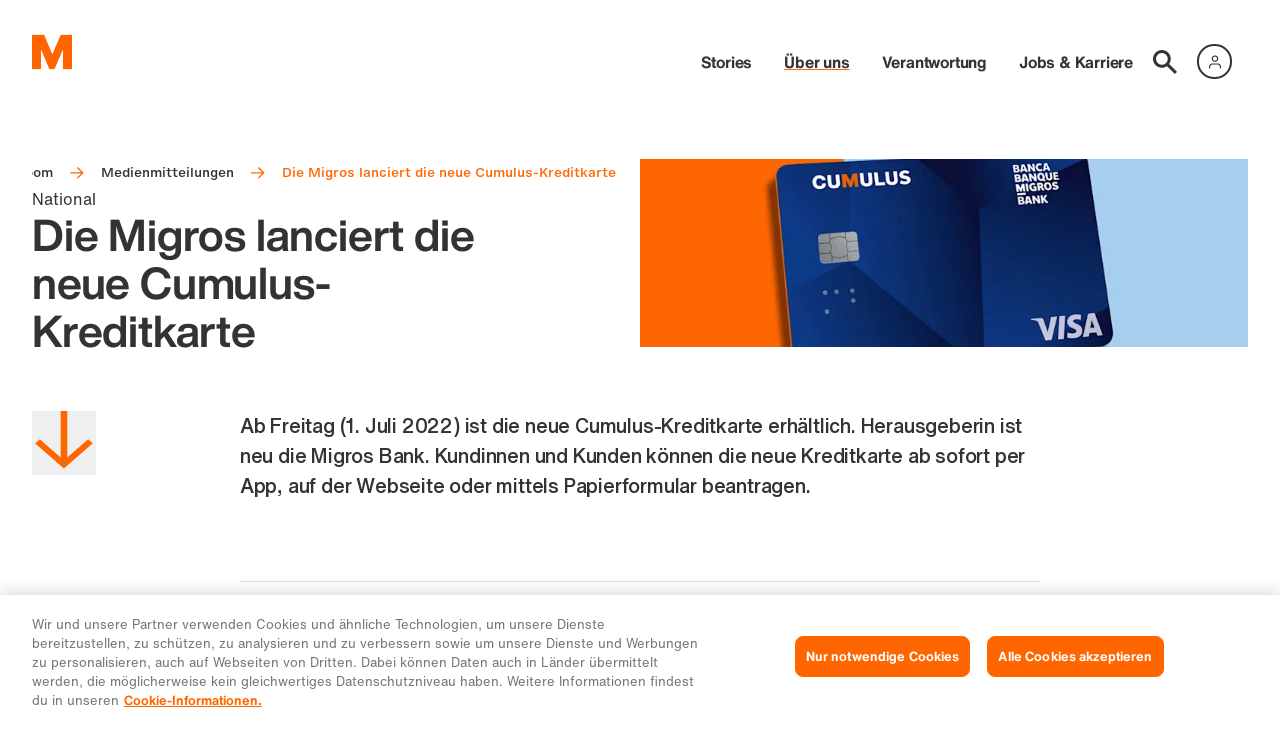

--- FILE ---
content_type: text/html; charset=utf-8
request_url: https://corporate.migros.ch/de/news/cumulus-kreditkarte
body_size: 14801
content:
<!DOCTYPE html><html class="corporate--light scroll-smooth antialiased" lang="de"><head><meta charSet="utf-8" data-next-head=""/><meta property="og:locale" content="de_CH" data-next-head=""/><meta name="viewport" content="width=device-width, initial-scale=1.0, viewport-fit=cover" data-next-head=""/><meta name="description" content="Tauche ein in unsere Welt und entdecke die Vielfalt der Migros-Gruppe! " data-next-head=""/><meta property="og:description" content="Tauche ein in unsere Welt und entdecke die Vielfalt der Migros-Gruppe! " data-next-head=""/><meta property="og:site_name" content="Migros - Corporate" data-next-head=""/><script type="application/ld+json" data-next-head="">{"@context":"https://schema.org","@type":"Organization","url":"https://corporate.migros.ch","logo":{"src":"/_next/static/media/mLogo.abe368b1.svg","height":28,"width":32,"blurWidth":0,"blurHeight":0},"contactPoint":[]}</script><title data-next-head="">Die Migros lanciert die neue Cumulus-Kreditkarte | Migros</title><meta name="robots" content="index,follow" data-next-head=""/><meta property="og:title" content="Die Migros lanciert die neue Cumulus-Kreditkarte" data-next-head=""/><meta property="og:url" content="https://corporate.migros.ch/de/news/cumulus-kreditkarte" data-next-head=""/><meta property="og:type" content="article" data-next-head=""/><meta property="article:published_time" content="2022-07-01T00:00:00Z" data-next-head=""/><meta property="og:image" content="//images.ctfassets.net/0y25wr71xvc0/6rYTEcl5yK5jQQxVXDYQNT/eb525ae034e2b8cad06917a6a2ca5ad9/cumulus-kreditkarte.jpg" data-next-head=""/><meta property="og:image:alt" content="cumulus-kreditkarte" data-next-head=""/><meta property="og:image:width" content="2160" data-next-head=""/><meta property="og:image:height" content="1215" data-next-head=""/><script type="application/ld+json" data-next-head="">{"@context":"https://schema.org","@type":"Article","datePublished":"2022-07-01T00:00:00Z","description":"","mainEntityOfPage":{"@type":"WebPage","@id":"https://corporate.migros.ch/de/news/cumulus-kreditkarte"},"headline":"Die Migros lanciert die neue Cumulus-Kreditkarte","image":["//images.ctfassets.net/0y25wr71xvc0/6rYTEcl5yK5jQQxVXDYQNT/eb525ae034e2b8cad06917a6a2ca5ad9/cumulus-kreditkarte.jpg"],"dateModified":"2022-07-01T00:00:00Z"}</script><script type="application/ld+json" data-next-head="">{"@context":"https://schema.org","@type":"BreadcrumbList","itemListElement":[{"@type":"ListItem","position":1,"item":"https://corporate.migros.ch/de","name":"Startseite"},{"@type":"ListItem","position":2,"item":"https://corporate.migros.ch/de/ueber-uns","name":"Über uns"},{"@type":"ListItem","position":3,"item":"https://corporate.migros.ch/de/ueber-uns/newsroom","name":"Newsroom"},{"@type":"ListItem","position":4,"item":"https://corporate.migros.ch/de/ueber-uns/newsroom/medienmitteilungen","name":"Medienmitteilungen"},{"@type":"ListItem","position":5,"item":"https://corporate.migros.ch/de/news/cumulus-kreditkarte","name":"Die Migros lanciert die neue Cumulus-Kreditkarte"}]}</script><link rel="preload" as="image" imageSrcSet="//images.ctfassets.net/0y25wr71xvc0/6rYTEcl5yK5jQQxVXDYQNT/eb525ae034e2b8cad06917a6a2ca5ad9/cumulus-kreditkarte.jpg?fm=webp&amp;fit=scale&amp;r=0&amp;q=75&amp;w=256 256w, //images.ctfassets.net/0y25wr71xvc0/6rYTEcl5yK5jQQxVXDYQNT/eb525ae034e2b8cad06917a6a2ca5ad9/cumulus-kreditkarte.jpg?fm=webp&amp;fit=scale&amp;r=0&amp;q=75&amp;w=320 320w, //images.ctfassets.net/0y25wr71xvc0/6rYTEcl5yK5jQQxVXDYQNT/eb525ae034e2b8cad06917a6a2ca5ad9/cumulus-kreditkarte.jpg?fm=webp&amp;fit=scale&amp;r=0&amp;q=75&amp;w=375 375w, //images.ctfassets.net/0y25wr71xvc0/6rYTEcl5yK5jQQxVXDYQNT/eb525ae034e2b8cad06917a6a2ca5ad9/cumulus-kreditkarte.jpg?fm=webp&amp;fit=scale&amp;r=0&amp;q=75&amp;w=414 414w, //images.ctfassets.net/0y25wr71xvc0/6rYTEcl5yK5jQQxVXDYQNT/eb525ae034e2b8cad06917a6a2ca5ad9/cumulus-kreditkarte.jpg?fm=webp&amp;fit=scale&amp;r=0&amp;q=75&amp;w=800 800w, //images.ctfassets.net/0y25wr71xvc0/6rYTEcl5yK5jQQxVXDYQNT/eb525ae034e2b8cad06917a6a2ca5ad9/cumulus-kreditkarte.jpg?fm=webp&amp;fit=scale&amp;r=0&amp;q=75&amp;w=1024 1024w, //images.ctfassets.net/0y25wr71xvc0/6rYTEcl5yK5jQQxVXDYQNT/eb525ae034e2b8cad06917a6a2ca5ad9/cumulus-kreditkarte.jpg?fm=webp&amp;fit=scale&amp;r=0&amp;q=75&amp;w=1280 1280w, //images.ctfassets.net/0y25wr71xvc0/6rYTEcl5yK5jQQxVXDYQNT/eb525ae034e2b8cad06917a6a2ca5ad9/cumulus-kreditkarte.jpg?fm=webp&amp;fit=scale&amp;r=0&amp;q=75&amp;w=1440 1440w, //images.ctfassets.net/0y25wr71xvc0/6rYTEcl5yK5jQQxVXDYQNT/eb525ae034e2b8cad06917a6a2ca5ad9/cumulus-kreditkarte.jpg?fm=webp&amp;fit=scale&amp;r=0&amp;q=75&amp;w=1680 1680w, //images.ctfassets.net/0y25wr71xvc0/6rYTEcl5yK5jQQxVXDYQNT/eb525ae034e2b8cad06917a6a2ca5ad9/cumulus-kreditkarte.jpg?fm=webp&amp;fit=scale&amp;r=0&amp;q=75&amp;w=1920 1920w" imageSizes="(min-width: 62rem) 45vw, 100vw" data-next-head=""/><link rel="preconnect" href="https://cdn.migros.ch" crossorigin=""/><link type="text/css" rel="preload" as="style" href="https://fast.fonts.net/t/1.css?apiType=css&amp;projectid=eea3bf50-1c7a-11ed-b0a0-02c6998740a0"/><meta name="theme-color" content="#ffffff"/><link rel="icon" href="/favicon.ico" sizes="32x32"/><link rel="icon" href="/favicon.svg" type="image/svg+xml"/><link rel="apple-touch-icon" href="/pwa/apple-touch-icon.png"/><link rel="manifest" href="/pwa/manifest.webmanifest"/><script id="ot-inline-helper" type="text/javascript" data-nscript="beforeInteractive">function OptanonWrapper() {
            OneTrust.OnConsentChanged(function(e) {
              window.location.reload();
            });
          }</script><script id="gtm-datalayer-initializer" data-nscript="beforeInteractive">window.dataLayer = window.dataLayer || [];</script><link rel="preload" href="/_next/static/css/5ed5ae1d646981a2.css" as="style"/><link rel="stylesheet" href="/_next/static/css/5ed5ae1d646981a2.css" data-n-g=""/><noscript data-n-css=""></noscript><script defer="" nomodule="" src="/_next/static/chunks/polyfills-42372ed130431b0a.js"></script><script src="https://cdn.cookielaw.org/consent/a06ec425-f9e7-45d8-b1a5-ebb54cd83b83/OtAutoBlock.js" defer="" data-nscript="beforeInteractive"></script><script defer="" src="/_next/static/chunks/35574.61d5953a96700faa.js"></script><script defer="" src="/_next/static/chunks/80122.6690d3d8c6c5a482.js"></script><script defer="" src="/_next/static/chunks/23014.011b9a571383b011.js"></script><script defer="" src="/_next/static/chunks/65005.e817bddb119868b9.js"></script><script defer="" src="/_next/static/chunks/34026.18c7e7c23e34f7b1.js"></script><script src="/_next/static/chunks/webpack-0c55163ea71baf87.js" defer=""></script><script src="/_next/static/chunks/framework-a95d8ce202680067.js" defer=""></script><script src="/_next/static/chunks/main-37f266b68d13d24b.js" defer=""></script><script src="/_next/static/chunks/pages/_app-c2a648a8ad77652a.js" defer=""></script><script src="/_next/static/chunks/29493-f557cdc23989f4cc.js" defer=""></script><script src="/_next/static/chunks/pages/news/%5BnewsSlug%5D-c4ad53f70697107a.js" defer=""></script><script src="/_next/static/43384d8af829981151b9e094b09fb56d7f3c9c4b/_buildManifest.js" defer=""></script><script src="/_next/static/43384d8af829981151b9e094b09fb56d7f3c9c4b/_ssgManifest.js" defer=""></script></head><body class="flex-body1 mx-auto overflow-x-hidden text-neutral"><div id="__next"><noscript><iframe title="gtm_noscript" src="https://www.googletagmanager.com/ns.html?id=GTM-NDDD224T" height="0" width="0" style="display:none;visibility:hidden"></iframe></noscript><p class="sr-only">Navigation</p><nav class="sr-only" role="navigation" aria-label="Sprung"><ol><li><a href="#skip-navmain">zur Hauptnavigation</a></li><li><a href="#skip-content">zum Inhalt</a></li><li><a href="#skip-footer">Weitere Informationen / Fusszeile</a></li></ol></nav><div class="relative flex min-h-screen flex-col flex-nowrap"><header class="z-50 w-full px-safe relative"><div class="container flex items-center justify-between py-2 md:py-3 lg:py-3.5"><a class="z-20" href="/de"><figure class="group/figure"><img alt="logo" loading="eager" width="32" height="32" decoding="async" data-nimg="1" class="size-4 md:size-5 lg:size-7 xl:size-9" style="color:transparent" src="/_next/static/media/mLogo.abe368b1.svg"/></figure></a><nav class="flex md:pt-2.5 lg:pt-4 xl:pt-6" aria-label="Hauptnavigation" id="skip-navmain"><div class="z-20 flex items-center justify-center pl-2.5 md:hidden"><a class="mr-1.5 relative flex h-fix-l w-fix-l items-center justify-center scale-100 transition-all duration-200 hover:scale-110 hover:text-primary" href="/de/suche"><svg width="24" height="24" viewBox="0 0 24 24" xmlns="http://www.w3.org/2000/svg" class="group/icon undefined"><title>Suche</title><path fill="currentColor" d="m24 21.898-7.877-7.877a8.815 8.815 0 0 0 1.644-5.138c0-4.9-3.983-8.883-8.884-8.883C3.983 0 0 3.983 0 8.883c0 4.901 3.983 8.884 8.883 8.884 1.91 0 3.687-.622 5.138-1.644L21.898 24 24 21.898ZM2.961 8.883a5.92 5.92 0 0 1 5.922-5.922 5.92 5.92 0 0 1 5.923 5.922 5.92 5.92 0 0 1-5.923 5.923 5.92 5.92 0 0 1-5.922-5.923Z"></path></svg></a><div class="relative mx-0.5"><div class="flex flex-col justify-end"><mdx-login size="sm" type="neutral" language="de" state="logged_out_with_avatar" account-url="https://account.migros.ch/link/corporate/de/welcome?return_to=https://corporate.migros.ch/news/cumulus-kreditkarte" menu-item-group="[{&amp;quot;menuItems&amp;quot;:[{&amp;quot;label&amp;quot;:&amp;quot;Mein Cumulus&amp;quot;,&amp;quot;href&amp;quot;:&amp;quot;https://account.migros.ch/link/corporate/de/cumulus-dashboard?return_to=https%3A%2F%2Fcorporate.migros.ch%2Fde&amp;quot;},{&amp;quot;label&amp;quot;:&amp;quot;Supermarkt&amp;quot;,&amp;quot;href&amp;quot;:&amp;quot;https://www.migros.ch/de?context=instore&amp;quot;},{&amp;quot;label&amp;quot;:&amp;quot;Migros Online&amp;quot;,&amp;quot;href&amp;quot;:&amp;quot;https://www.migros.ch/de?context=online&amp;quot;}]}]"></mdx-login></div></div><button type="button" aria-label="Navigation toggle" class="size-3 cursor-pointer"><span aria-hidden="true" class="absolute block h-0.25 w-3 transform bg-primary transition duration-500 ease-in-out -translate-y-1"></span><span aria-hidden="true" class="absolute block h-0.25 w-3 transform bg-primary transition duration-500 ease-in-out "></span><span aria-hidden="true" class="absolute block h-0.25 w-3 transform bg-primary transition duration-500 ease-in-out translate-y-1"></span></button></div><div class="bg-neutral-onDefault md:static md:left-auto md:top-auto md:z-0 md:h-auto md:w-auto md:flex-shrink-0 md:bg-transparent 
            "><div class=""><div class=""><ul class="h-full pt-5 md:static md:flex md:h-auto md:flex-row md:items-center md:gap-x-1 md:pt-0 lg:gap-x-3 
                    hidden"><li class="
            transition-opacity
            duration-400
            opacity-0 ease-in
            px-2 md:px-0 opacity-100"><a class="decoration-transparent md:decoration-transparent flex-display2 link-underline-display transition-colors md:flex-headline2 md:link-underline-display hover:text-primary hover:decoration-current md:px-0 md:px-2" aria-expanded="false" href="/de/stories">Stories</a></li><li class="
            transition-opacity
            duration-400
            opacity-0 ease-in
            px-2 md:px-0 opacity-100"><a class="decoration-primary md:decoration-primary flex-display2 link-underline-display transition-colors md:flex-headline2 md:link-underline-display hover:text-primary hover:decoration-current md:px-0 md:px-2" aria-expanded="false" href="/de/ueber-uns">Über uns</a></li><li class="
            transition-opacity
            duration-400
            opacity-0 ease-in
            px-2 md:px-0 opacity-100"><a class="decoration-transparent md:decoration-transparent flex-display2 link-underline-display transition-colors md:flex-headline2 md:link-underline-display hover:text-primary hover:decoration-current md:px-0 md:px-2" aria-expanded="false" href="/de/verantwortung">Verantwortung</a></li><li class="
            transition-opacity
            duration-400
            opacity-0 ease-in
            px-2 md:px-0 opacity-100"><a class="decoration-transparent md:decoration-transparent flex-display2 link-underline-display transition-colors md:flex-headline2 md:link-underline-display hover:text-primary hover:decoration-current md:px-0 md:px-2" aria-expanded="false" href="/de/jobs-und-karriere">Jobs &amp; Karriere</a></li><li class="hidden md:mr-2 md:inline-block lg:mr-0"><a class="relative flex h-fix-l w-fix-l items-center justify-center scale-100 transition-all duration-200 hover:scale-110 hover:text-primary" href="/de/suche"><svg width="24" height="24" viewBox="0 0 24 24" xmlns="http://www.w3.org/2000/svg" class="group/icon undefined"><title>Suche</title><path fill="currentColor" d="m24 21.898-7.877-7.877a8.815 8.815 0 0 0 1.644-5.138c0-4.9-3.983-8.883-8.884-8.883C3.983 0 0 3.983 0 8.883c0 4.901 3.983 8.884 8.883 8.884 1.91 0 3.687-.622 5.138-1.644L21.898 24 24 21.898ZM2.961 8.883a5.92 5.92 0 0 1 5.922-5.922 5.92 5.92 0 0 1 5.923 5.922 5.92 5.92 0 0 1-5.923 5.923 5.92 5.92 0 0 1-5.922-5.923Z"></path></svg></a></li><li class="hidden md:inline-block"><div class="relative"><div class="flex flex-col justify-end"><mdx-login size="sm" type="neutral" language="de" state="logged_out_with_avatar" account-url="https://account.migros.ch/link/corporate/de/welcome?return_to=https://corporate.migros.ch/news/cumulus-kreditkarte" menu-item-group="[{&amp;quot;menuItems&amp;quot;:[{&amp;quot;label&amp;quot;:&amp;quot;Mein Cumulus&amp;quot;,&amp;quot;href&amp;quot;:&amp;quot;https://account.migros.ch/link/corporate/de/cumulus-dashboard?return_to=https%3A%2F%2Fcorporate.migros.ch%2Fde&amp;quot;},{&amp;quot;label&amp;quot;:&amp;quot;Supermarkt&amp;quot;,&amp;quot;href&amp;quot;:&amp;quot;https://www.migros.ch/de?context=instore&amp;quot;},{&amp;quot;label&amp;quot;:&amp;quot;Migros Online&amp;quot;,&amp;quot;href&amp;quot;:&amp;quot;https://www.migros.ch/de?context=online&amp;quot;}]}]"></mdx-login></div></div></li></ul></div></div></div></nav></div></header><main class="w-full px-safe" id="skip-content"><header class="container-mobile-fullwidth mb-flex-xl mt-3 md:mt-7 lg:mt-10 xl:mt-11"><div class="relative flex flex-col md:flex-row md:gap-x-3 lg:gap-x-4 xl:gap-x-6"><nav aria-label="Breadcrumb" class="scrollbar-none z-10 flex max-w-fit flex-row-reverse overflow-x-auto pb-3 no-scrollbar md:pb-0 md:pr-3 md:w-1/2 mx-2 md:mx-0 md:absolute"><div class="whitespace-nowrap text-neutral"><ol><li class="inline"><a class="flex-custom8 inline-block link-underline-bold decoration-transparent hover:text-primary hover:decoration-primary hover:transition-colors" href="/de">Startseite</a><svg width="24" height="24" viewBox="0 0 24 24" xmlns="http://www.w3.org/2000/svg" class="group/icon mx-1.5 inline-block size-2 justify-self-center text-primary md:mx-2"><path fill="currentColor" d="m13.15 3-1.41 1.41 6.29 6.3H2v2h16.08L11.79 19l1.41 1.41 8.68-8.68L13.15 3Z"></path></svg></li><li class="inline"><a class="flex-custom8 inline-block link-underline-bold decoration-transparent hover:text-primary hover:decoration-primary hover:transition-colors" href="/de/ueber-uns">Über uns</a><svg width="24" height="24" viewBox="0 0 24 24" xmlns="http://www.w3.org/2000/svg" class="group/icon mx-1.5 inline-block size-2 justify-self-center text-primary md:mx-2"><path fill="currentColor" d="m13.15 3-1.41 1.41 6.29 6.3H2v2h16.08L11.79 19l1.41 1.41 8.68-8.68L13.15 3Z"></path></svg></li><li class="inline"><a class="flex-custom8 inline-block link-underline-bold decoration-transparent hover:text-primary hover:decoration-primary hover:transition-colors" href="/de/ueber-uns/newsroom">Newsroom</a><svg width="24" height="24" viewBox="0 0 24 24" xmlns="http://www.w3.org/2000/svg" class="group/icon mx-1.5 inline-block size-2 justify-self-center text-primary md:mx-2"><path fill="currentColor" d="m13.15 3-1.41 1.41 6.29 6.3H2v2h16.08L11.79 19l1.41 1.41 8.68-8.68L13.15 3Z"></path></svg></li><li class="inline"><a class="flex-custom8 inline-block link-underline-bold decoration-transparent hover:text-primary hover:decoration-primary hover:transition-colors" href="/de/ueber-uns/newsroom/medienmitteilungen">Medienmitteilungen</a><svg width="24" height="24" viewBox="0 0 24 24" xmlns="http://www.w3.org/2000/svg" class="group/icon mx-1.5 inline-block size-2 justify-self-center text-primary md:mx-2"><path fill="currentColor" d="m13.15 3-1.41 1.41 6.29 6.3H2v2h16.08L11.79 19l1.41 1.41 8.68-8.68L13.15 3Z"></path></svg></li><li class="inline"><p aria-current="page" class="flex-custom8 inline-block text-primary">Die Migros lanciert die neue Cumulus-Kreditkarte</p></li></ol></div></nav><div class="md:-bottom-1.5 md:mt-2 md:w-1/2 xl:-bottom-2 relative order-2 flex-col md:order-1 md:flex"><hgroup class="mt-auto md:w-58.5 lg:w-80 xl:w-108 mx-2 md:mx-0"><p class="flex-body1">National</p><h1 class="hyphens-auto break-words pb-0.5 flex-display1 md:line-clamp-5" title="Die Migros lanciert die neue Cumulus-Kreditkarte">Die Migros lanciert die neue Cumulus-Kreditkarte</h1></hgroup></div><figure class="group/figure aspect-3/2 order-1 w-full md:mb-0 md:order-2 md:w-1/2 mb-5 relative"><img alt="cumulus-kreditkarte" decoding="async" data-nimg="fill" class="object-cover" style="position:absolute;height:100%;width:100%;left:0;top:0;right:0;bottom:0;color:transparent;background-size:cover;background-position:50% 50%;background-repeat:no-repeat;background-image:url(&quot;data:image/svg+xml;charset=utf-8,%3Csvg xmlns=&#x27;http://www.w3.org/2000/svg&#x27; %3E%3Cfilter id=&#x27;b&#x27; color-interpolation-filters=&#x27;sRGB&#x27;%3E%3CfeGaussianBlur stdDeviation=&#x27;20&#x27;/%3E%3CfeColorMatrix values=&#x27;1 0 0 0 0 0 1 0 0 0 0 0 1 0 0 0 0 0 100 -1&#x27; result=&#x27;s&#x27;/%3E%3CfeFlood x=&#x27;0&#x27; y=&#x27;0&#x27; width=&#x27;100%25&#x27; height=&#x27;100%25&#x27;/%3E%3CfeComposite operator=&#x27;out&#x27; in=&#x27;s&#x27;/%3E%3CfeComposite in2=&#x27;SourceGraphic&#x27;/%3E%3CfeGaussianBlur stdDeviation=&#x27;20&#x27;/%3E%3C/filter%3E%3Cimage width=&#x27;100%25&#x27; height=&#x27;100%25&#x27; x=&#x27;0&#x27; y=&#x27;0&#x27; preserveAspectRatio=&#x27;none&#x27; style=&#x27;filter: url(%23b);&#x27; href=&#x27;[data-uri]&#x27;/%3E%3C/svg%3E&quot;)" sizes="(min-width: 62rem) 45vw, 100vw" srcSet="//images.ctfassets.net/0y25wr71xvc0/6rYTEcl5yK5jQQxVXDYQNT/eb525ae034e2b8cad06917a6a2ca5ad9/cumulus-kreditkarte.jpg?fm=webp&amp;fit=scale&amp;r=0&amp;q=75&amp;w=256 256w, //images.ctfassets.net/0y25wr71xvc0/6rYTEcl5yK5jQQxVXDYQNT/eb525ae034e2b8cad06917a6a2ca5ad9/cumulus-kreditkarte.jpg?fm=webp&amp;fit=scale&amp;r=0&amp;q=75&amp;w=320 320w, //images.ctfassets.net/0y25wr71xvc0/6rYTEcl5yK5jQQxVXDYQNT/eb525ae034e2b8cad06917a6a2ca5ad9/cumulus-kreditkarte.jpg?fm=webp&amp;fit=scale&amp;r=0&amp;q=75&amp;w=375 375w, //images.ctfassets.net/0y25wr71xvc0/6rYTEcl5yK5jQQxVXDYQNT/eb525ae034e2b8cad06917a6a2ca5ad9/cumulus-kreditkarte.jpg?fm=webp&amp;fit=scale&amp;r=0&amp;q=75&amp;w=414 414w, //images.ctfassets.net/0y25wr71xvc0/6rYTEcl5yK5jQQxVXDYQNT/eb525ae034e2b8cad06917a6a2ca5ad9/cumulus-kreditkarte.jpg?fm=webp&amp;fit=scale&amp;r=0&amp;q=75&amp;w=800 800w, //images.ctfassets.net/0y25wr71xvc0/6rYTEcl5yK5jQQxVXDYQNT/eb525ae034e2b8cad06917a6a2ca5ad9/cumulus-kreditkarte.jpg?fm=webp&amp;fit=scale&amp;r=0&amp;q=75&amp;w=1024 1024w, //images.ctfassets.net/0y25wr71xvc0/6rYTEcl5yK5jQQxVXDYQNT/eb525ae034e2b8cad06917a6a2ca5ad9/cumulus-kreditkarte.jpg?fm=webp&amp;fit=scale&amp;r=0&amp;q=75&amp;w=1280 1280w, //images.ctfassets.net/0y25wr71xvc0/6rYTEcl5yK5jQQxVXDYQNT/eb525ae034e2b8cad06917a6a2ca5ad9/cumulus-kreditkarte.jpg?fm=webp&amp;fit=scale&amp;r=0&amp;q=75&amp;w=1440 1440w, //images.ctfassets.net/0y25wr71xvc0/6rYTEcl5yK5jQQxVXDYQNT/eb525ae034e2b8cad06917a6a2ca5ad9/cumulus-kreditkarte.jpg?fm=webp&amp;fit=scale&amp;r=0&amp;q=75&amp;w=1680 1680w, //images.ctfassets.net/0y25wr71xvc0/6rYTEcl5yK5jQQxVXDYQNT/eb525ae034e2b8cad06917a6a2ca5ad9/cumulus-kreditkarte.jpg?fm=webp&amp;fit=scale&amp;r=0&amp;q=75&amp;w=1920 1920w" src="//images.ctfassets.net/0y25wr71xvc0/6rYTEcl5yK5jQQxVXDYQNT/eb525ae034e2b8cad06917a6a2ca5ad9/cumulus-kreditkarte.jpg?fm=webp&amp;fit=scale&amp;r=0&amp;q=75&amp;w=1920"/></figure></div><div class="relative mx-2 md:mx-0 hyphens-auto break-words min-h-8 md:mt-8 lg:mt-10 lg:min-h-12 xl:mt-12 xl:min-h-13"><button type="button" aria-label="Nach unten scrollen" class="text-primary mb-2 mt-5 md:absolute md:my-0"><svg width="24" height="24" viewBox="0 0 24 24" xmlns="http://www.w3.org/2000/svg" class="group/icon size-8 lg:size-11 xl:size-12"><title>Nach unten scrollen</title><path class="duration-400 transition group-hover/icon:translate-y-0.25 will-change-transform backface-visibility-hidden" fill="currentColor" d="m22.8 12.115-1.749-1.532-7.816 6.834V0h-2.481v17.471L2.95 10.637 1.2 12.169 11.97 21.6l10.83-9.485Z"></path></svg></button><p class="content-narrow flex-custom5">Ab Freitag (1. Juli 2022) ist die neue Cumulus-Kreditkarte erhältlich. Herausgeberin ist neu die Migros Bank. Kundinnen und Kunden können die neue Kreditkarte ab sofort per App, auf der Webseite oder mittels Papierformular beantragen.</p></div></header><div class="container"><dl class="flex-body2 content-narrow my-5 grid grid-cols-metabox-xs gap-x-0.5 gap-y-3 border-y border-neutral-subtle3 py-3 pr-2 md:grid-cols-metabox-md md:gap-x-1 md:gap-y-1.5 md:py-1.5 md:pr-3 lg:gap-x-2 lg:pr-4 xl:grid-cols-metabox-xl xl:gap-x-2 xl:py-6 xl:pr-6"><dt class="text-neutral-bold1">Datum</dt><dd><time dateTime="2022-07-01T00:00:00Z">01.07.2022</time></dd><dt class="text-neutral-bold1">Format</dt><dd>Medienmitteilung</dd></dl></div><section class="container-mobile-fullwidth mb-flex-m flow-root"><p class="hyphens-auto break-words px-2 md:px-0 mb-flex-s group-[.p-reset]/table-cell:m-0 group-[.p-reset]/table-cell:w-auto group-[.p-reset]/list:m-0 group-[.p-reset]/list:px-0 group-[.p-reset]/list:w-auto group-[.p-reset]/list:grow group-[.p-reset]/list:basis-9/12 content-narrow">Mit der neuen Cumulus-Kreditkarte der Migros Bank können Kundinnen und Kunden neu weltweit bei jedem Einkauf gebührenfrei bezahlen und dabei Cumulus-Punkte sammeln. Zudem gibt es keine Jahresgebühr. Daneben bietet die neue Cumulus-Kreditkarte weitere Vorteile: Zum Beispiel sicheres und kontaktloses Zahlen, Mobile Payment mittels Apple-, Samsung- und Google-Pay oder Bezahlung mit Wearables. Ausserdem ist auch ein kostenloser Bargeldbezug an Migros-Kassen möglich. Zudem stehen bis zu drei kostenlose Zusatzkarten zur Verfügung. Das Erscheinungsbild der Karte lässt sich mit einem eigenen Bild oder Migros-Design gratis personalisieren.</p><p class="hyphens-auto break-words px-2 md:px-0 mb-flex-s group-[.p-reset]/table-cell:m-0 group-[.p-reset]/table-cell:w-auto group-[.p-reset]/list:m-0 group-[.p-reset]/list:px-0 group-[.p-reset]/list:w-auto group-[.p-reset]/list:grow group-[.p-reset]/list:basis-9/12 content-narrow"><strong>Umfassende Transparenz und Service-Funktionen</strong><br/> Die App &quot;One&quot; ermöglicht höchste Transparenz über die laufenden Ausgaben und eine einfache Kreditkartenverwaltung, wie die vorübergehende Sperrung der Karte, die Anforderung eines neuen PIN oder Kontakt zur 24-Stunden-Hotline.</p><p class="hyphens-auto break-words px-2 md:px-0 mb-flex-s group-[.p-reset]/table-cell:m-0 group-[.p-reset]/table-cell:w-auto group-[.p-reset]/list:m-0 group-[.p-reset]/list:px-0 group-[.p-reset]/list:w-auto group-[.p-reset]/list:grow group-[.p-reset]/list:basis-9/12 content-narrow"><strong>Einfache und schnelle Beantragung per App</strong><br/> Die neue Kreditkarte kann ab sofort per App, <a class="relative inline-block font-bold group/icon transition-colors decoration-transparent hover:text-primary hover:decoration-primary link-underline-bold group-[.underline-heading]/heading:link-underline-display" target="_blank" rel="noreferrer" href="https://cumulus.migros.ch/de/cumulus-kreditkarte.html?utm_source=pressemitteilung&amp;utm_medium=owned&amp;utm_campaign=dach_cumulus_2022_27-35">Webseite<svg width="24" height="24" viewBox="0 0 24 24" xmlns="http://www.w3.org/2000/svg" class="group/icon inline ml-0.5 lg:w-em-3 lg:h-em-3 h-em-2.5 w-em-2.5 text-primary"><path class="duration-400 transition backface-visibility-hidden group-hover/icon:translate-x-0.25 group-hover/icon:-translate-y-0.25 will-change-transform" fill="currentColor" d="M5.633 5v1.782h10.32L5 17.735 6.257 19l10.96-10.961v10.328H19V5H5.633Z"></path></svg></a> oder mittels Papierantrag in allen Migros- und Migros Bank-Filialen beantragt werden. Bei einer Beantragung via App wird die neue Cumulus-Kreditkarte die erste Kreditkarte der Schweiz sein, deren Antrag in Echtzeit geprüft wird. Sie wird nach der Prüfung sofort als digitale Kreditkarte für Online-Zahlungen oder via Mobile Payment Wallet einsetzbar sein.</p><p class="hyphens-auto break-words px-2 md:px-0 mb-flex-s group-[.p-reset]/table-cell:m-0 group-[.p-reset]/table-cell:w-auto group-[.p-reset]/list:m-0 group-[.p-reset]/list:px-0 group-[.p-reset]/list:w-auto group-[.p-reset]/list:grow group-[.p-reset]/list:basis-9/12 content-narrow">Bei einer Beantragung erhalten Kundinnen und Kunden als Willkommensangebot während eines Jahres ab Kartenausstellung die doppelte Anzahl Cumulus-Punkte für ihre Einkäufe in der Migros.</p><p class="hyphens-auto break-words px-2 md:px-0 mb-flex-s group-[.p-reset]/table-cell:m-0 group-[.p-reset]/table-cell:w-auto group-[.p-reset]/list:m-0 group-[.p-reset]/list:px-0 group-[.p-reset]/list:w-auto group-[.p-reset]/list:grow group-[.p-reset]/list:basis-9/12 content-narrow">Eine bereits bestehende Cumulus-Mastercard bleibt bis zu dem auf der Karte aufgedruckten Verfalldatum gültig.</p><p class="hyphens-auto break-words px-2 md:px-0 mb-flex-s group-[.p-reset]/table-cell:m-0 group-[.p-reset]/table-cell:w-auto group-[.p-reset]/list:m-0 group-[.p-reset]/list:px-0 group-[.p-reset]/list:w-auto group-[.p-reset]/list:grow group-[.p-reset]/list:basis-9/12 content-narrow"><strong>Migros Bank: Strategisch naheliegend</strong><br/> Der langjährige Vertrag mit der bisherigen Herausgeberin der Cumulus-Mastercard, der Cembra Money Bank AG, ist Ende Juni 2022 beendet worden, weshalb die Migros den Auftrag neu ausgerichtet hat. Für die Migros ist es strategisch naheliegend, dieses Produkt gemeinsam mit der eigenen Bank anzubieten.</p><p class="hyphens-auto break-words px-2 md:px-0 mb-flex-s group-[.p-reset]/table-cell:m-0 group-[.p-reset]/table-cell:w-auto group-[.p-reset]/list:m-0 group-[.p-reset]/list:px-0 group-[.p-reset]/list:w-auto group-[.p-reset]/list:grow group-[.p-reset]/list:basis-9/12 content-narrow"><strong>Weitere Informationen für Kundinnen und Kunden:</strong><br/> Die Werbekampagne für die neue Cumulus-Kreditkarte startet am Montag (4. Juli 2022).</p><p class="hyphens-auto break-words px-2 md:px-0 mb-flex-s group-[.p-reset]/table-cell:m-0 group-[.p-reset]/table-cell:w-auto group-[.p-reset]/list:m-0 group-[.p-reset]/list:px-0 group-[.p-reset]/list:w-auto group-[.p-reset]/list:grow group-[.p-reset]/list:basis-9/12 content-narrow">Weitere Informationen zur Karte gibt es <a class="relative inline-block font-bold group/icon transition-colors decoration-transparent hover:text-primary hover:decoration-primary link-underline-bold group-[.underline-heading]/heading:link-underline-display" target="_blank" rel="noreferrer" href="https://cumulus.migros.ch/de/cumulus-kreditkarte.html?utm_source=pressemitteilung&amp;utm_medium=owned&amp;utm_campaign=dach_cumulus_2022_27-35">online<svg width="24" height="24" viewBox="0 0 24 24" xmlns="http://www.w3.org/2000/svg" class="group/icon inline ml-0.5 lg:w-em-3 lg:h-em-3 h-em-2.5 w-em-2.5 text-primary"><path class="duration-400 transition backface-visibility-hidden group-hover/icon:translate-x-0.25 group-hover/icon:-translate-y-0.25 will-change-transform" fill="currentColor" d="M5.633 5v1.782h10.32L5 17.735 6.257 19l10.96-10.961v10.328H19V5H5.633Z"></path></svg></a>.</p><p class="hyphens-auto break-words px-2 md:px-0 mb-flex-s group-[.p-reset]/table-cell:m-0 group-[.p-reset]/table-cell:w-auto group-[.p-reset]/list:m-0 group-[.p-reset]/list:px-0 group-[.p-reset]/list:w-auto group-[.p-reset]/list:grow group-[.p-reset]/list:basis-9/12 content-narrow">Ein druckfähiges Foto kann <a class="relative inline-block font-bold group/icon transition-colors decoration-transparent hover:text-primary hover:decoration-primary link-underline-bold group-[.underline-heading]/heading:link-underline-display" target="_blank" rel="noreferrer" href="https://media.migros.ch/images/2022/cumulus-kreditkarte.jpg">hier<svg width="24" height="24" viewBox="0 0 24 24" xmlns="http://www.w3.org/2000/svg" class="group/icon inline ml-0.5 lg:w-em-3 lg:h-em-3 h-em-2.5 w-em-2.5 text-primary"><path class="duration-400 transition backface-visibility-hidden group-hover/icon:translate-x-0.25 group-hover/icon:-translate-y-0.25 will-change-transform" fill="currentColor" d="M5.633 5v1.782h10.32L5 17.735 6.257 19l10.96-10.961v10.328H19V5H5.633Z"></path></svg></a> heruntergeladen werden.</p></section><section class="container-mobile-fullwidth group/block flex flex-col mb-flex-xl"><div class="content-narrow px-2 md:px-0"><h3 class="flex-display3 mb-fix-l hyphens-auto break-words">Kontakte</h3><ul class="border-b-lg border-neutral-subtle3"><li><details class="overflow-hidden border-t-lg border-neutral-subtle3 transition-all duration-400"><summary class="no-details-marker relative block cursor-pointer transition-colors duration-400 hover:text-primary py-3 md:py-5.5 lg:py-6" id="medienstelle"><h4 class="flex-headline1 mr-3 lg:mr-4">Medienstelle</h4><h5 class="flex-body1 pt-2">Migros-Genossenschafts-Bund</h5><svg width="24" height="24" viewBox="0 0 24 24" xmlns="http://www.w3.org/2000/svg" class="group/icon absolute right-0 size-2 text-primary transition-transform duration-400 ease-out backface-visibility-hidden lg:size-3 rotate-0 top-4 md:top-6 lg:top-7"><title>Icon zum Öffnen oder Schliessen</title><path fill="currentColor" d="M11.964 18.456 0 6.492 1.692 4.8l10.272 10.272L22.236 4.8l1.692 1.692-11.964 11.964Z"></path></svg></summary><div class="flex-body1 overflow-hidden transition duration-200 ease-in-out -translate-y-1 opacity-0"><article class="grid gap-x-2 md:grid-cols-2 md:gap-x-3 lg:gap-x-4 xl:gap-x-6"><section><address class="mb-3 whitespace-pre-line not-italic md:mb-5 lg:mb-4">Limmatstrasse 152
8031 Zürich</address><div class="mb-flex-s [&amp;&gt;*:last-child]:pb-0"><a class="group/link group/icon flex items-center pb-3 lg:pb-2" target="_blank" rel="noreferrer" href="tel:058 570 38 38"><span title="Tel.: 058 570 38 38" class="link-underline-bold block overflow-hidden text-ellipsis hyphens-auto pr-1 decoration-transparent transition-colors group-hover/link:text-primary group-hover/link:decoration-primary">Tel.: 058 570 38 38</span><svg width="24" height="24" viewBox="0 0 24 24" xmlns="http://www.w3.org/2000/svg" class="group/icon ml-auto size-2 flex-none text-primary"><path class="duration-400 transition backface-visibility-hidden group-hover/icon:translate-x-0.25 group-hover/icon:-translate-y-0.25 will-change-transform" fill="currentColor" d="M5.633 5v1.782h10.32L5 17.735 6.257 19l10.96-10.961v10.328H19V5H5.633Z"></path></svg></a><a class="group/link group/icon flex items-center pb-3 lg:pb-2" target="_blank" rel="noreferrer" href="mailto:media@migros.ch"><span title="media@migros.ch" class="link-underline-bold block overflow-hidden text-ellipsis hyphens-auto pr-1 decoration-transparent transition-colors group-hover/link:text-primary group-hover/link:decoration-primary">media@migros.ch</span><svg width="24" height="24" viewBox="0 0 24 24" xmlns="http://www.w3.org/2000/svg" class="group/icon ml-auto size-2 flex-none text-primary"><path class="duration-400 transition backface-visibility-hidden group-hover/icon:translate-x-0.25 group-hover/icon:-translate-y-0.25 will-change-transform" fill="currentColor" d="M5.633 5v1.782h10.32L5 17.735 6.257 19l10.96-10.961v10.328H19V5H5.633Z"></path></svg></a></div></section><figure class="group/figure order-first mb-3 md:order-none aspect-3/2 relative"><img alt="Illustration zur Medienkontaktstelle" loading="lazy" decoding="async" data-nimg="fill" class="object-contain object-left md:object-center" style="position:absolute;height:100%;width:100%;left:0;top:0;right:0;bottom:0;color:transparent;background-size:cover;background-position:50% 50%;background-repeat:no-repeat;background-image:url(&quot;data:image/svg+xml;charset=utf-8,%3Csvg xmlns=&#x27;http://www.w3.org/2000/svg&#x27; %3E%3Cfilter id=&#x27;b&#x27; color-interpolation-filters=&#x27;sRGB&#x27;%3E%3CfeGaussianBlur stdDeviation=&#x27;20&#x27;/%3E%3CfeColorMatrix values=&#x27;1 0 0 0 0 0 1 0 0 0 0 0 1 0 0 0 0 0 100 -1&#x27; result=&#x27;s&#x27;/%3E%3CfeFlood x=&#x27;0&#x27; y=&#x27;0&#x27; width=&#x27;100%25&#x27; height=&#x27;100%25&#x27;/%3E%3CfeComposite operator=&#x27;out&#x27; in=&#x27;s&#x27;/%3E%3CfeComposite in2=&#x27;SourceGraphic&#x27;/%3E%3CfeGaussianBlur stdDeviation=&#x27;20&#x27;/%3E%3C/filter%3E%3Cimage width=&#x27;100%25&#x27; height=&#x27;100%25&#x27; x=&#x27;0&#x27; y=&#x27;0&#x27; preserveAspectRatio=&#x27;none&#x27; style=&#x27;filter: url(%23b);&#x27; href=&#x27;[data-uri]&#x27;/%3E%3C/svg%3E&quot;)" sizes="(min-width: 62rem) 29vw, (min-width: 86.25rem) 21vw, 91vw" srcSet="//images.ctfassets.net/0y25wr71xvc0/4pWT7ZeA8ltzx61W5zZ42l/65d7f13287c5ed7a12b88325c1d82a31/Migros_RZ_240130_Medienstelle_Teaser.png?fm=webp&amp;fit=fill&amp;r=0&amp;q=75&amp;w=128&amp;h=86 128w, //images.ctfassets.net/0y25wr71xvc0/4pWT7ZeA8ltzx61W5zZ42l/65d7f13287c5ed7a12b88325c1d82a31/Migros_RZ_240130_Medienstelle_Teaser.png?fm=webp&amp;fit=fill&amp;r=0&amp;q=75&amp;w=256&amp;h=172 256w, //images.ctfassets.net/0y25wr71xvc0/4pWT7ZeA8ltzx61W5zZ42l/65d7f13287c5ed7a12b88325c1d82a31/Migros_RZ_240130_Medienstelle_Teaser.png?fm=webp&amp;fit=fill&amp;r=0&amp;q=75&amp;w=320&amp;h=215 320w, //images.ctfassets.net/0y25wr71xvc0/4pWT7ZeA8ltzx61W5zZ42l/65d7f13287c5ed7a12b88325c1d82a31/Migros_RZ_240130_Medienstelle_Teaser.png?fm=webp&amp;fit=fill&amp;r=0&amp;q=75&amp;w=375&amp;h=252 375w, //images.ctfassets.net/0y25wr71xvc0/4pWT7ZeA8ltzx61W5zZ42l/65d7f13287c5ed7a12b88325c1d82a31/Migros_RZ_240130_Medienstelle_Teaser.png?fm=webp&amp;fit=fill&amp;r=0&amp;q=75&amp;w=414&amp;h=278 414w, //images.ctfassets.net/0y25wr71xvc0/4pWT7ZeA8ltzx61W5zZ42l/65d7f13287c5ed7a12b88325c1d82a31/Migros_RZ_240130_Medienstelle_Teaser.png?fm=webp&amp;fit=fill&amp;r=0&amp;q=75&amp;w=800&amp;h=537 800w, //images.ctfassets.net/0y25wr71xvc0/4pWT7ZeA8ltzx61W5zZ42l/65d7f13287c5ed7a12b88325c1d82a31/Migros_RZ_240130_Medienstelle_Teaser.png?fm=webp&amp;fit=fill&amp;r=0&amp;q=75&amp;w=1024&amp;h=688 1024w, //images.ctfassets.net/0y25wr71xvc0/4pWT7ZeA8ltzx61W5zZ42l/65d7f13287c5ed7a12b88325c1d82a31/Migros_RZ_240130_Medienstelle_Teaser.png?fm=webp&amp;fit=fill&amp;r=0&amp;q=75&amp;w=1280&amp;h=860 1280w, //images.ctfassets.net/0y25wr71xvc0/4pWT7ZeA8ltzx61W5zZ42l/65d7f13287c5ed7a12b88325c1d82a31/Migros_RZ_240130_Medienstelle_Teaser.png?fm=webp&amp;fit=fill&amp;r=0&amp;q=75&amp;w=1440&amp;h=967 1440w, //images.ctfassets.net/0y25wr71xvc0/4pWT7ZeA8ltzx61W5zZ42l/65d7f13287c5ed7a12b88325c1d82a31/Migros_RZ_240130_Medienstelle_Teaser.png?fm=webp&amp;fit=fill&amp;r=0&amp;q=75&amp;w=1680&amp;h=1128 1680w, //images.ctfassets.net/0y25wr71xvc0/4pWT7ZeA8ltzx61W5zZ42l/65d7f13287c5ed7a12b88325c1d82a31/Migros_RZ_240130_Medienstelle_Teaser.png?fm=webp&amp;fit=fill&amp;r=0&amp;q=75&amp;w=1920&amp;h=1289 1920w" src="//images.ctfassets.net/0y25wr71xvc0/4pWT7ZeA8ltzx61W5zZ42l/65d7f13287c5ed7a12b88325c1d82a31/Migros_RZ_240130_Medienstelle_Teaser.png?fm=webp&amp;fit=fill&amp;r=0&amp;q=75&amp;w=1920&amp;h=1289"/></figure></article></div></details></li></ul></div></section></main><footer aria-label="Fusszeile" class="container mb-2 md:mt-17 lg:mb-3 lg:mt-24" id="skip-footer"><div class="md:grid md:grid-cols-6 md:gap-x-3 md:border-none lg:gap-x-4 xl:gap-x-6"><div class="mb-7 mt-10 size-4 md:my-0 md:size-5 lg:h-6 lg:w-7 xl:size-9"><a href="/de"><figure class="group/figure"><img alt="logo" loading="eager" width="32" height="32" decoding="async" data-nimg="1" style="color:transparent" src="/_next/static/media/mLogo.abe368b1.svg"/></figure></a></div><ul class="border-b-lg border-neutral-subtle3 md:hidden"><li><details class="overflow-hidden border-t-lg border-neutral-subtle3 transition-all duration-400"><summary class="no-details-marker relative block cursor-pointer transition-colors duration-400 hover:text-primary py-2" id="unternehmen"><h4 class="flex-headline2 mr-3 lg:mr-4">Unternehmen</h4><svg width="24" height="24" viewBox="0 0 24 24" xmlns="http://www.w3.org/2000/svg" class="group/icon absolute right-0 size-2 text-primary transition-transform duration-400 ease-out backface-visibility-hidden lg:size-3 rotate-0 top-2.5 lg:top-2"><title>Icon zum Öffnen oder Schliessen</title><path fill="currentColor" d="M11.964 18.456 0 6.492 1.692 4.8l10.272 10.272L22.236 4.8l1.692 1.692-11.964 11.964Z"></path></svg></summary><div class="flex-body1 overflow-hidden transition duration-200 ease-in-out -translate-y-1 opacity-0 pb-2"><ul class="[&amp;&gt;li]:mb-2"><li class="flex-body2"><a class="group/icon transition-colors no-underline focus:link-underline-bold focus:text-primary" target="_blank" rel="noreferrer" href="https://migros-gruppe.jobs/de">Karriere<svg width="24" height="24" viewBox="0 0 24 24" xmlns="http://www.w3.org/2000/svg" class="group/icon ml-0.5 inline-block size-1.5 text-transparent transition-colors group-hover/icon:text-current opacity-0 group-focus/icon:opacity-10"><path fill="currentColor" d="M5.633 5v1.782h10.32L5 17.735 6.257 19l10.96-10.961v10.328H19V5H5.633Z"></path></svg></a></li><li class="flex-body2"><a class="group/icon transition-colors no-underline focus:link-underline-bold focus:text-primary" href="/de/ueber-uns">Über die Migros<svg width="24" height="24" viewBox="0 0 24 24" xmlns="http://www.w3.org/2000/svg" class="group/icon ml-0.5 inline-block size-1.5 text-transparent transition-colors group-hover/icon:text-current opacity-0 group-focus/icon:opacity-10"><path fill="currentColor" d="m13.15 3-1.41 1.41 6.29 6.3H2v2h16.08L11.79 19l1.41 1.41 8.68-8.68L13.15 3Z"></path></svg></a></li><li class="flex-body2"><a class="group/icon transition-colors no-underline focus:link-underline-bold focus:text-primary" href="/de/verantwortung">Unsere Verantwortung<svg width="24" height="24" viewBox="0 0 24 24" xmlns="http://www.w3.org/2000/svg" class="group/icon ml-0.5 inline-block size-1.5 text-transparent transition-colors group-hover/icon:text-current opacity-0 group-focus/icon:opacity-10"><path fill="currentColor" d="m13.15 3-1.41 1.41 6.29 6.3H2v2h16.08L11.79 19l1.41 1.41 8.68-8.68L13.15 3Z"></path></svg></a></li><li class="flex-body2"><a class="group/icon transition-colors no-underline focus:link-underline-bold focus:text-primary" href="/de/ueber-uns/unsere-geschichte">Geschichte<svg width="24" height="24" viewBox="0 0 24 24" xmlns="http://www.w3.org/2000/svg" class="group/icon ml-0.5 inline-block size-1.5 text-transparent transition-colors group-hover/icon:text-current opacity-0 group-focus/icon:opacity-10"><path fill="currentColor" d="m13.15 3-1.41 1.41 6.29 6.3H2v2h16.08L11.79 19l1.41 1.41 8.68-8.68L13.15 3Z"></path></svg></a></li><li class="flex-body2"><a class="group/icon transition-colors no-underline focus:link-underline-bold focus:text-primary" target="_blank" rel="noreferrer" href="https://report.migros.ch/">Geschäftsbericht<svg width="24" height="24" viewBox="0 0 24 24" xmlns="http://www.w3.org/2000/svg" class="group/icon ml-0.5 inline-block size-1.5 text-transparent transition-colors group-hover/icon:text-current opacity-0 group-focus/icon:opacity-10"><path fill="currentColor" d="M5.633 5v1.782h10.32L5 17.735 6.257 19l10.96-10.961v10.328H19V5H5.633Z"></path></svg></a></li><li class="flex-body2"><a class="group/icon transition-colors no-underline focus:link-underline-bold focus:text-primary" href="/de/stories">Stories<svg width="24" height="24" viewBox="0 0 24 24" xmlns="http://www.w3.org/2000/svg" class="group/icon ml-0.5 inline-block size-1.5 text-transparent transition-colors group-hover/icon:text-current opacity-0 group-focus/icon:opacity-10"><path fill="currentColor" d="m13.15 3-1.41 1.41 6.29 6.3H2v2h16.08L11.79 19l1.41 1.41 8.68-8.68L13.15 3Z"></path></svg></a></li><li class="flex-body2"><a class="group/icon transition-colors no-underline focus:link-underline-bold focus:text-primary" href="/de/verantwortung/freizeit-kultur-bildung/sponsoring">Sponsoring<svg width="24" height="24" viewBox="0 0 24 24" xmlns="http://www.w3.org/2000/svg" class="group/icon ml-0.5 inline-block size-1.5 text-transparent transition-colors group-hover/icon:text-current opacity-0 group-focus/icon:opacity-10"><path fill="currentColor" d="m13.15 3-1.41 1.41 6.29 6.3H2v2h16.08L11.79 19l1.41 1.41 8.68-8.68L13.15 3Z"></path></svg></a></li><li class="flex-body2"><a class="group/icon transition-colors no-underline focus:link-underline-bold focus:text-primary" href="/de/ueber-uns/newsroom">Medien<svg width="24" height="24" viewBox="0 0 24 24" xmlns="http://www.w3.org/2000/svg" class="group/icon ml-0.5 inline-block size-1.5 text-transparent transition-colors group-hover/icon:text-current opacity-0 group-focus/icon:opacity-10"><path fill="currentColor" d="m13.15 3-1.41 1.41 6.29 6.3H2v2h16.08L11.79 19l1.41 1.41 8.68-8.68L13.15 3Z"></path></svg></a></li><li class="flex-body2"><a class="group/icon transition-colors no-underline focus:link-underline-bold focus:text-primary" href="/de/ueber-uns/organisation/genossenschaften">Genossenschaften<svg width="24" height="24" viewBox="0 0 24 24" xmlns="http://www.w3.org/2000/svg" class="group/icon ml-0.5 inline-block size-1.5 text-transparent transition-colors group-hover/icon:text-current opacity-0 group-focus/icon:opacity-10"><path fill="currentColor" d="m13.15 3-1.41 1.41 6.29 6.3H2v2h16.08L11.79 19l1.41 1.41 8.68-8.68L13.15 3Z"></path></svg></a></li><li class="flex-body2"><a class="group/icon transition-colors no-underline focus:link-underline-bold focus:text-primary" href="/de/ueber-uns/verhaltenskodex">Verhaltenskodex &amp; Meldestelle<svg width="24" height="24" viewBox="0 0 24 24" xmlns="http://www.w3.org/2000/svg" class="group/icon ml-0.5 inline-block size-1.5 text-transparent transition-colors group-hover/icon:text-current opacity-0 group-focus/icon:opacity-10"><path fill="currentColor" d="m13.15 3-1.41 1.41 6.29 6.3H2v2h16.08L11.79 19l1.41 1.41 8.68-8.68L13.15 3Z"></path></svg></a></li></ul></div></details></li><li><details class="overflow-hidden border-t-lg border-neutral-subtle3 transition-all duration-400"><summary class="no-details-marker relative block cursor-pointer transition-colors duration-400 hover:text-primary py-2" id="einkauf"><h4 class="flex-headline2 mr-3 lg:mr-4">Einkauf</h4><svg width="24" height="24" viewBox="0 0 24 24" xmlns="http://www.w3.org/2000/svg" class="group/icon absolute right-0 size-2 text-primary transition-transform duration-400 ease-out backface-visibility-hidden lg:size-3 rotate-0 top-2.5 lg:top-2"><title>Icon zum Öffnen oder Schliessen</title><path fill="currentColor" d="M11.964 18.456 0 6.492 1.692 4.8l10.272 10.272L22.236 4.8l1.692 1.692-11.964 11.964Z"></path></svg></summary><div class="flex-body1 overflow-hidden transition duration-200 ease-in-out -translate-y-1 opacity-0 pb-2"><ul class="[&amp;&gt;li]:mb-2"><li class="flex-body2"><a class="group/icon transition-colors no-underline focus:link-underline-bold focus:text-primary" target="_blank" rel="noreferrer" href="https://www.migros.ch/de?context=instore">Supermarkt<svg width="24" height="24" viewBox="0 0 24 24" xmlns="http://www.w3.org/2000/svg" class="group/icon ml-0.5 inline-block size-1.5 text-transparent transition-colors group-hover/icon:text-current opacity-0 group-focus/icon:opacity-10"><path fill="currentColor" d="M5.633 5v1.782h10.32L5 17.735 6.257 19l10.96-10.961v10.328H19V5H5.633Z"></path></svg></a></li><li class="flex-body2"><a class="group/icon transition-colors no-underline focus:link-underline-bold focus:text-primary" target="_blank" rel="noreferrer" href="https://www.migros.ch/de?context=online">Migros Online<svg width="24" height="24" viewBox="0 0 24 24" xmlns="http://www.w3.org/2000/svg" class="group/icon ml-0.5 inline-block size-1.5 text-transparent transition-colors group-hover/icon:text-current opacity-0 group-focus/icon:opacity-10"><path fill="currentColor" d="M5.633 5v1.782h10.32L5 17.735 6.257 19l10.96-10.961v10.328H19V5H5.633Z"></path></svg></a></li><li class="flex-body2"><a class="group/icon transition-colors no-underline focus:link-underline-bold focus:text-primary" target="_blank" rel="noreferrer" href="https://www.migros.ch/de/cumulus">Cumulus<svg width="24" height="24" viewBox="0 0 24 24" xmlns="http://www.w3.org/2000/svg" class="group/icon ml-0.5 inline-block size-1.5 text-transparent transition-colors group-hover/icon:text-current opacity-0 group-focus/icon:opacity-10"><path fill="currentColor" d="M5.633 5v1.782h10.32L5 17.735 6.257 19l10.96-10.961v10.328H19V5H5.633Z"></path></svg></a></li></ul></div></details></li><li><details class="overflow-hidden border-t-lg border-neutral-subtle3 transition-all duration-400"><summary class="no-details-marker relative block cursor-pointer transition-colors duration-400 hover:text-primary py-2" id="entdecken"><h4 class="flex-headline2 mr-3 lg:mr-4">Entdecken</h4><svg width="24" height="24" viewBox="0 0 24 24" xmlns="http://www.w3.org/2000/svg" class="group/icon absolute right-0 size-2 text-primary transition-transform duration-400 ease-out backface-visibility-hidden lg:size-3 rotate-0 top-2.5 lg:top-2"><title>Icon zum Öffnen oder Schliessen</title><path fill="currentColor" d="M11.964 18.456 0 6.492 1.692 4.8l10.272 10.272L22.236 4.8l1.692 1.692-11.964 11.964Z"></path></svg></summary><div class="flex-body1 overflow-hidden transition duration-200 ease-in-out -translate-y-1 opacity-0 pb-2"><ul class="[&amp;&gt;li]:mb-2"><li class="flex-body2"><a class="group/icon transition-colors no-underline focus:link-underline-bold focus:text-primary" target="_blank" rel="noreferrer" href="https://magazine.migros.ch/de.html">Migros Magazin<svg width="24" height="24" viewBox="0 0 24 24" xmlns="http://www.w3.org/2000/svg" class="group/icon ml-0.5 inline-block size-1.5 text-transparent transition-colors group-hover/icon:text-current opacity-0 group-focus/icon:opacity-10"><path fill="currentColor" d="M5.633 5v1.782h10.32L5 17.735 6.257 19l10.96-10.961v10.328H19V5H5.633Z"></path></svg></a></li><li class="flex-body2"><a class="group/icon transition-colors no-underline focus:link-underline-bold focus:text-primary" target="_blank" rel="noreferrer" href="https://migusto.migros.ch/de.html">Migusto<svg width="24" height="24" viewBox="0 0 24 24" xmlns="http://www.w3.org/2000/svg" class="group/icon ml-0.5 inline-block size-1.5 text-transparent transition-colors group-hover/icon:text-current opacity-0 group-focus/icon:opacity-10"><path fill="currentColor" d="M5.633 5v1.782h10.32L5 17.735 6.257 19l10.96-10.961v10.328H19V5H5.633Z"></path></svg></a></li><li class="flex-body2"><a class="group/icon transition-colors no-underline focus:link-underline-bold focus:text-primary" target="_blank" rel="noreferrer" href="https://famigros.migros.ch/de">Famigros<svg width="24" height="24" viewBox="0 0 24 24" xmlns="http://www.w3.org/2000/svg" class="group/icon ml-0.5 inline-block size-1.5 text-transparent transition-colors group-hover/icon:text-current opacity-0 group-focus/icon:opacity-10"><path fill="currentColor" d="M5.633 5v1.782h10.32L5 17.735 6.257 19l10.96-10.961v10.328H19V5H5.633Z"></path></svg></a></li><li class="flex-body2"><a class="group/icon transition-colors no-underline focus:link-underline-bold focus:text-primary" target="_blank" rel="noreferrer" href="https://impuls.migros.ch/de">iMpuls<svg width="24" height="24" viewBox="0 0 24 24" xmlns="http://www.w3.org/2000/svg" class="group/icon ml-0.5 inline-block size-1.5 text-transparent transition-colors group-hover/icon:text-current opacity-0 group-focus/icon:opacity-10"><path fill="currentColor" d="M5.633 5v1.782h10.32L5 17.735 6.257 19l10.96-10.961v10.328H19V5H5.633Z"></path></svg></a></li><li class="flex-body2"><a class="group/icon transition-colors no-underline focus:link-underline-bold focus:text-primary" target="_blank" rel="noreferrer" href="https://www.klubschule.ch/">Klubschule<svg width="24" height="24" viewBox="0 0 24 24" xmlns="http://www.w3.org/2000/svg" class="group/icon ml-0.5 inline-block size-1.5 text-transparent transition-colors group-hover/icon:text-current opacity-0 group-focus/icon:opacity-10"><path fill="currentColor" d="M5.633 5v1.782h10.32L5 17.735 6.257 19l10.96-10.961v10.328H19V5H5.633Z"></path></svg></a></li><li class="flex-body2"><a class="group/icon transition-colors no-underline focus:link-underline-bold focus:text-primary" target="_blank" rel="noreferrer" href="https://engagement.migros.ch/de">Migros-Engagement<svg width="24" height="24" viewBox="0 0 24 24" xmlns="http://www.w3.org/2000/svg" class="group/icon ml-0.5 inline-block size-1.5 text-transparent transition-colors group-hover/icon:text-current opacity-0 group-focus/icon:opacity-10"><path fill="currentColor" d="M5.633 5v1.782h10.32L5 17.735 6.257 19l10.96-10.961v10.328H19V5H5.633Z"></path></svg></a></li><li class="flex-body2"><a class="group/icon transition-colors no-underline focus:link-underline-bold focus:text-primary" target="_blank" rel="noreferrer" href="https://migipedia.migros.ch/de">Migipedia<svg width="24" height="24" viewBox="0 0 24 24" xmlns="http://www.w3.org/2000/svg" class="group/icon ml-0.5 inline-block size-1.5 text-transparent transition-colors group-hover/icon:text-current opacity-0 group-focus/icon:opacity-10"><path fill="currentColor" d="M5.633 5v1.782h10.32L5 17.735 6.257 19l10.96-10.961v10.328H19V5H5.633Z"></path></svg></a></li><li class="flex-body2"><a class="group/icon transition-colors no-underline focus:link-underline-bold focus:text-primary" target="_blank" rel="noreferrer" href="https://www.migrosbank.ch/de/privatpersonen.html?utm_source=migros&amp;utm_medium=footer&amp;utm_content=entdecken">Migros Bank<svg width="24" height="24" viewBox="0 0 24 24" xmlns="http://www.w3.org/2000/svg" class="group/icon ml-0.5 inline-block size-1.5 text-transparent transition-colors group-hover/icon:text-current opacity-0 group-focus/icon:opacity-10"><path fill="currentColor" d="M5.633 5v1.782h10.32L5 17.735 6.257 19l10.96-10.961v10.328H19V5H5.633Z"></path></svg></a></li><li class="flex-body2"><a class="group/icon transition-colors no-underline focus:link-underline-bold focus:text-primary" target="_blank" rel="noreferrer" href="https://gastro.migros.ch/de.html">Gastronomie<svg width="24" height="24" viewBox="0 0 24 24" xmlns="http://www.w3.org/2000/svg" class="group/icon ml-0.5 inline-block size-1.5 text-transparent transition-colors group-hover/icon:text-current opacity-0 group-focus/icon:opacity-10"><path fill="currentColor" d="M5.633 5v1.782h10.32L5 17.735 6.257 19l10.96-10.961v10.328H19V5H5.633Z"></path></svg></a></li></ul></div></details></li><li><details class="overflow-hidden border-t-lg border-neutral-subtle3 transition-all duration-400"><summary class="no-details-marker relative block cursor-pointer transition-colors duration-400 hover:text-primary py-2" id="services"><h4 class="flex-headline2 mr-3 lg:mr-4">Services</h4><svg width="24" height="24" viewBox="0 0 24 24" xmlns="http://www.w3.org/2000/svg" class="group/icon absolute right-0 size-2 text-primary transition-transform duration-400 ease-out backface-visibility-hidden lg:size-3 rotate-0 top-2.5 lg:top-2"><title>Icon zum Öffnen oder Schliessen</title><path fill="currentColor" d="M11.964 18.456 0 6.492 1.692 4.8l10.272 10.272L22.236 4.8l1.692 1.692-11.964 11.964Z"></path></svg></summary><div class="flex-body1 overflow-hidden transition duration-200 ease-in-out -translate-y-1 opacity-0 pb-2"><ul class="[&amp;&gt;li]:mb-2"><li class="flex-body2"><a class="group/icon transition-colors no-underline focus:link-underline-bold focus:text-primary" target="_blank" rel="noreferrer" href="https://help.migros.ch/de.html">Hilfe &amp; Kontakt<svg width="24" height="24" viewBox="0 0 24 24" xmlns="http://www.w3.org/2000/svg" class="group/icon ml-0.5 inline-block size-1.5 text-transparent transition-colors group-hover/icon:text-current opacity-0 group-focus/icon:opacity-10"><path fill="currentColor" d="M5.633 5v1.782h10.32L5 17.735 6.257 19l10.96-10.961v10.328H19V5H5.633Z"></path></svg></a></li><li class="flex-body2"><a class="group/icon transition-colors no-underline focus:link-underline-bold focus:text-primary" target="_blank" rel="noreferrer" href="https://www.migros.ch/de/content/service-pickmup">PickMup Abholservice<svg width="24" height="24" viewBox="0 0 24 24" xmlns="http://www.w3.org/2000/svg" class="group/icon ml-0.5 inline-block size-1.5 text-transparent transition-colors group-hover/icon:text-current opacity-0 group-focus/icon:opacity-10"><path fill="currentColor" d="M5.633 5v1.782h10.32L5 17.735 6.257 19l10.96-10.961v10.328H19V5H5.633Z"></path></svg></a></li><li class="flex-body2"><a class="group/icon transition-colors no-underline focus:link-underline-bold focus:text-primary" target="_blank" rel="noreferrer" href="https://www.migros-service.ch/de">Ersatzteile &amp; Reparaturen<svg width="24" height="24" viewBox="0 0 24 24" xmlns="http://www.w3.org/2000/svg" class="group/icon ml-0.5 inline-block size-1.5 text-transparent transition-colors group-hover/icon:text-current opacity-0 group-focus/icon:opacity-10"><path fill="currentColor" d="M5.633 5v1.782h10.32L5 17.735 6.257 19l10.96-10.961v10.328H19V5H5.633Z"></path></svg></a></li><li class="flex-body2"><a class="group/icon transition-colors no-underline focus:link-underline-bold focus:text-primary" target="_blank" rel="noreferrer" href="https://geschenkkarte.migros.ch/">Geschenkkarten<svg width="24" height="24" viewBox="0 0 24 24" xmlns="http://www.w3.org/2000/svg" class="group/icon ml-0.5 inline-block size-1.5 text-transparent transition-colors group-hover/icon:text-current opacity-0 group-focus/icon:opacity-10"><path fill="currentColor" d="M5.633 5v1.782h10.32L5 17.735 6.257 19l10.96-10.961v10.328H19V5H5.633Z"></path></svg></a></li><li class="flex-body2"><a class="group/icon transition-colors no-underline focus:link-underline-bold focus:text-primary" target="_blank" rel="noreferrer" href="https://www.migros.ch/de/content/mplus">Bankkonto M+<svg width="24" height="24" viewBox="0 0 24 24" xmlns="http://www.w3.org/2000/svg" class="group/icon ml-0.5 inline-block size-1.5 text-transparent transition-colors group-hover/icon:text-current opacity-0 group-focus/icon:opacity-10"><path fill="currentColor" d="M5.633 5v1.782h10.32L5 17.735 6.257 19l10.96-10.961v10.328H19V5H5.633Z"></path></svg></a></li><li class="flex-body2"><a class="group/icon transition-colors no-underline focus:link-underline-bold focus:text-primary" target="_blank" rel="noreferrer" href="https://photoservice.migros.ch/de/">Photo Service<svg width="24" height="24" viewBox="0 0 24 24" xmlns="http://www.w3.org/2000/svg" class="group/icon ml-0.5 inline-block size-1.5 text-transparent transition-colors group-hover/icon:text-current opacity-0 group-focus/icon:opacity-10"><path fill="currentColor" d="M5.633 5v1.782h10.32L5 17.735 6.257 19l10.96-10.961v10.328H19V5H5.633Z"></path></svg></a></li><li class="flex-body2"><a class="group/icon transition-colors no-underline focus:link-underline-bold focus:text-primary" target="_blank" rel="noreferrer" href="https://www.migros.ch/de/content/migros-newsletter">Newsletter abonnieren<svg width="24" height="24" viewBox="0 0 24 24" xmlns="http://www.w3.org/2000/svg" class="group/icon ml-0.5 inline-block size-1.5 text-transparent transition-colors group-hover/icon:text-current opacity-0 group-focus/icon:opacity-10"><path fill="currentColor" d="M5.633 5v1.782h10.32L5 17.735 6.257 19l10.96-10.961v10.328H19V5H5.633Z"></path></svg></a></li></ul></div></details></li><li><details class="overflow-hidden border-t-lg border-neutral-subtle3 transition-all duration-400"><summary class="no-details-marker relative block cursor-pointer transition-colors duration-400 hover:text-primary py-2" id="folge-uns"><h4 class="flex-headline2 mr-3 lg:mr-4">Folge uns</h4><svg width="24" height="24" viewBox="0 0 24 24" xmlns="http://www.w3.org/2000/svg" class="group/icon absolute right-0 size-2 text-primary transition-transform duration-400 ease-out backface-visibility-hidden lg:size-3 rotate-0 top-2.5 lg:top-2"><title>Icon zum Öffnen oder Schliessen</title><path fill="currentColor" d="M11.964 18.456 0 6.492 1.692 4.8l10.272 10.272L22.236 4.8l1.692 1.692-11.964 11.964Z"></path></svg></summary><div class="flex-body1 overflow-hidden transition duration-200 ease-in-out -translate-y-1 opacity-0 pb-2"><ul class="[&amp;&gt;li]:mb-2"><li class="flex-body2"><a class="group/icon transition-colors no-underline focus:link-underline-bold focus:text-primary" target="_blank" rel="noreferrer" href="https://www.facebook.com/migros?utm_campaign=lead&amp;utm_medium=referral&amp;utm_source=migros.ch">Facebook<svg width="24" height="24" viewBox="0 0 24 24" xmlns="http://www.w3.org/2000/svg" class="group/icon ml-0.5 inline-block size-1.5 text-transparent transition-colors group-hover/icon:text-current opacity-0 group-focus/icon:opacity-10"><path fill="currentColor" d="M5.633 5v1.782h10.32L5 17.735 6.257 19l10.96-10.961v10.328H19V5H5.633Z"></path></svg></a></li><li class="flex-body2"><a class="group/icon transition-colors no-underline focus:link-underline-bold focus:text-primary" target="_blank" rel="noreferrer" href="https://x.com/migros?utm_source=migros.ch&amp;utm_medium=referral&amp;utm_campaign=lead">X<svg width="24" height="24" viewBox="0 0 24 24" xmlns="http://www.w3.org/2000/svg" class="group/icon ml-0.5 inline-block size-1.5 text-transparent transition-colors group-hover/icon:text-current opacity-0 group-focus/icon:opacity-10"><path fill="currentColor" d="M5.633 5v1.782h10.32L5 17.735 6.257 19l10.96-10.961v10.328H19V5H5.633Z"></path></svg></a></li><li class="flex-body2"><a class="group/icon transition-colors no-underline focus:link-underline-bold focus:text-primary" target="_blank" rel="noreferrer" href="https://www.youtube.com/user/MigrosTVSpots?utm_source=migros.ch&amp;utm_medium=referral&amp;utm_campaign=lead">YouTube<svg width="24" height="24" viewBox="0 0 24 24" xmlns="http://www.w3.org/2000/svg" class="group/icon ml-0.5 inline-block size-1.5 text-transparent transition-colors group-hover/icon:text-current opacity-0 group-focus/icon:opacity-10"><path fill="currentColor" d="M5.633 5v1.782h10.32L5 17.735 6.257 19l10.96-10.961v10.328H19V5H5.633Z"></path></svg></a></li><li class="flex-body2"><a class="group/icon transition-colors no-underline focus:link-underline-bold focus:text-primary" target="_blank" rel="noreferrer" href="https://www.instagram.com/migros?utm_source=migros.ch&amp;utm_medium=referral&amp;utm_campaign=lead">Instagram<svg width="24" height="24" viewBox="0 0 24 24" xmlns="http://www.w3.org/2000/svg" class="group/icon ml-0.5 inline-block size-1.5 text-transparent transition-colors group-hover/icon:text-current opacity-0 group-focus/icon:opacity-10"><path fill="currentColor" d="M5.633 5v1.782h10.32L5 17.735 6.257 19l10.96-10.961v10.328H19V5H5.633Z"></path></svg></a></li><li class="flex-body2"><a class="group/icon transition-colors no-underline focus:link-underline-bold focus:text-primary" target="_blank" rel="noreferrer" href="https://www.pinterest.de/migros?utm_campaign=lead&amp;utm_medium=referral&amp;utm_source=migros.ch">Pinterest<svg width="24" height="24" viewBox="0 0 24 24" xmlns="http://www.w3.org/2000/svg" class="group/icon ml-0.5 inline-block size-1.5 text-transparent transition-colors group-hover/icon:text-current opacity-0 group-focus/icon:opacity-10"><path fill="currentColor" d="M5.633 5v1.782h10.32L5 17.735 6.257 19l10.96-10.961v10.328H19V5H5.633Z"></path></svg></a></li><li class="flex-body2"><a class="group/icon transition-colors no-underline focus:link-underline-bold focus:text-primary" target="_blank" rel="noreferrer" href="https://ch.linkedin.com/company/migros-genossenschafts-bund?utm_source=migros.ch&amp;utm_medium=referral&amp;utm_campaign=lead">LinkedIn<svg width="24" height="24" viewBox="0 0 24 24" xmlns="http://www.w3.org/2000/svg" class="group/icon ml-0.5 inline-block size-1.5 text-transparent transition-colors group-hover/icon:text-current opacity-0 group-focus/icon:opacity-10"><path fill="currentColor" d="M5.633 5v1.782h10.32L5 17.735 6.257 19l10.96-10.961v10.328H19V5H5.633Z"></path></svg></a></li><li class="flex-body2"><a class="group/icon transition-colors no-underline focus:link-underline-bold focus:text-primary" target="_blank" rel="noreferrer" href="https://www.tiktok.com/@migros.ch?utm_source=migros.ch&amp;utm_medium=referral">TikTok<svg width="24" height="24" viewBox="0 0 24 24" xmlns="http://www.w3.org/2000/svg" class="group/icon ml-0.5 inline-block size-1.5 text-transparent transition-colors group-hover/icon:text-current opacity-0 group-focus/icon:opacity-10"><path fill="currentColor" d="M5.633 5v1.782h10.32L5 17.735 6.257 19l10.96-10.961v10.328H19V5H5.633Z"></path></svg></a></li></ul></div></details></li></ul><div><h4 class="hidden pb-1 md:flex-body1 lg:flex-headline2 md:mb-3 md:block"><strong>Unternehmen</strong></h4><ul class="hidden md:block [&amp;&gt;li:not(:last-child)]:mb-2"><li class="flex-body2"><a class="group/icon transition-colors link-underline-bold decoration-transparent hover:text-primary hover:decoration-current" target="_blank" rel="noreferrer" href="https://migros-gruppe.jobs/de">Karriere<svg width="24" height="24" viewBox="0 0 24 24" xmlns="http://www.w3.org/2000/svg" class="group/icon ml-0.5 inline-block size-1.5 text-transparent transition-colors group-hover/icon:text-current"><path fill="currentColor" d="M5.633 5v1.782h10.32L5 17.735 6.257 19l10.96-10.961v10.328H19V5H5.633Z"></path></svg></a></li><li class="flex-body2"><a class="group/icon transition-colors link-underline-bold decoration-transparent hover:text-primary hover:decoration-current" href="/de/ueber-uns">Über die Migros<svg width="24" height="24" viewBox="0 0 24 24" xmlns="http://www.w3.org/2000/svg" class="group/icon ml-0.5 inline-block size-1.5 text-transparent transition-colors group-hover/icon:text-current"><path fill="currentColor" d="m13.15 3-1.41 1.41 6.29 6.3H2v2h16.08L11.79 19l1.41 1.41 8.68-8.68L13.15 3Z"></path></svg></a></li><li class="flex-body2"><a class="group/icon transition-colors link-underline-bold decoration-transparent hover:text-primary hover:decoration-current" href="/de/verantwortung">Unsere Verantwortung<svg width="24" height="24" viewBox="0 0 24 24" xmlns="http://www.w3.org/2000/svg" class="group/icon ml-0.5 inline-block size-1.5 text-transparent transition-colors group-hover/icon:text-current"><path fill="currentColor" d="m13.15 3-1.41 1.41 6.29 6.3H2v2h16.08L11.79 19l1.41 1.41 8.68-8.68L13.15 3Z"></path></svg></a></li><li class="flex-body2"><a class="group/icon transition-colors link-underline-bold decoration-transparent hover:text-primary hover:decoration-current" href="/de/ueber-uns/unsere-geschichte">Geschichte<svg width="24" height="24" viewBox="0 0 24 24" xmlns="http://www.w3.org/2000/svg" class="group/icon ml-0.5 inline-block size-1.5 text-transparent transition-colors group-hover/icon:text-current"><path fill="currentColor" d="m13.15 3-1.41 1.41 6.29 6.3H2v2h16.08L11.79 19l1.41 1.41 8.68-8.68L13.15 3Z"></path></svg></a></li><li class="flex-body2"><a class="group/icon transition-colors link-underline-bold decoration-transparent hover:text-primary hover:decoration-current" target="_blank" rel="noreferrer" href="https://report.migros.ch/">Geschäftsbericht<svg width="24" height="24" viewBox="0 0 24 24" xmlns="http://www.w3.org/2000/svg" class="group/icon ml-0.5 inline-block size-1.5 text-transparent transition-colors group-hover/icon:text-current"><path fill="currentColor" d="M5.633 5v1.782h10.32L5 17.735 6.257 19l10.96-10.961v10.328H19V5H5.633Z"></path></svg></a></li><li class="flex-body2"><a class="group/icon transition-colors link-underline-bold decoration-transparent hover:text-primary hover:decoration-current" href="/de/stories">Stories<svg width="24" height="24" viewBox="0 0 24 24" xmlns="http://www.w3.org/2000/svg" class="group/icon ml-0.5 inline-block size-1.5 text-transparent transition-colors group-hover/icon:text-current"><path fill="currentColor" d="m13.15 3-1.41 1.41 6.29 6.3H2v2h16.08L11.79 19l1.41 1.41 8.68-8.68L13.15 3Z"></path></svg></a></li><li class="flex-body2"><a class="group/icon transition-colors link-underline-bold decoration-transparent hover:text-primary hover:decoration-current" href="/de/verantwortung/freizeit-kultur-bildung/sponsoring">Sponsoring<svg width="24" height="24" viewBox="0 0 24 24" xmlns="http://www.w3.org/2000/svg" class="group/icon ml-0.5 inline-block size-1.5 text-transparent transition-colors group-hover/icon:text-current"><path fill="currentColor" d="m13.15 3-1.41 1.41 6.29 6.3H2v2h16.08L11.79 19l1.41 1.41 8.68-8.68L13.15 3Z"></path></svg></a></li><li class="flex-body2"><a class="group/icon transition-colors link-underline-bold decoration-transparent hover:text-primary hover:decoration-current" href="/de/ueber-uns/newsroom">Medien<svg width="24" height="24" viewBox="0 0 24 24" xmlns="http://www.w3.org/2000/svg" class="group/icon ml-0.5 inline-block size-1.5 text-transparent transition-colors group-hover/icon:text-current"><path fill="currentColor" d="m13.15 3-1.41 1.41 6.29 6.3H2v2h16.08L11.79 19l1.41 1.41 8.68-8.68L13.15 3Z"></path></svg></a></li><li class="flex-body2"><a class="group/icon transition-colors link-underline-bold decoration-transparent hover:text-primary hover:decoration-current" href="/de/ueber-uns/organisation/genossenschaften">Genossenschaften<svg width="24" height="24" viewBox="0 0 24 24" xmlns="http://www.w3.org/2000/svg" class="group/icon ml-0.5 inline-block size-1.5 text-transparent transition-colors group-hover/icon:text-current"><path fill="currentColor" d="m13.15 3-1.41 1.41 6.29 6.3H2v2h16.08L11.79 19l1.41 1.41 8.68-8.68L13.15 3Z"></path></svg></a></li><li class="flex-body2"><a class="group/icon transition-colors link-underline-bold decoration-transparent hover:text-primary hover:decoration-current" href="/de/ueber-uns/verhaltenskodex">Verhaltenskodex &amp; Meldestelle<svg width="24" height="24" viewBox="0 0 24 24" xmlns="http://www.w3.org/2000/svg" class="group/icon ml-0.5 inline-block size-1.5 text-transparent transition-colors group-hover/icon:text-current"><path fill="currentColor" d="m13.15 3-1.41 1.41 6.29 6.3H2v2h16.08L11.79 19l1.41 1.41 8.68-8.68L13.15 3Z"></path></svg></a></li></ul></div><div><h4 class="hidden pb-1 md:flex-body1 lg:flex-headline2 md:mb-3 md:block"><strong>Einkauf</strong></h4><ul class="hidden md:block [&amp;&gt;li:not(:last-child)]:mb-2"><li class="flex-body2"><a class="group/icon transition-colors link-underline-bold decoration-transparent hover:text-primary hover:decoration-current" target="_blank" rel="noreferrer" href="https://www.migros.ch/de?context=instore">Supermarkt<svg width="24" height="24" viewBox="0 0 24 24" xmlns="http://www.w3.org/2000/svg" class="group/icon ml-0.5 inline-block size-1.5 text-transparent transition-colors group-hover/icon:text-current"><path fill="currentColor" d="M5.633 5v1.782h10.32L5 17.735 6.257 19l10.96-10.961v10.328H19V5H5.633Z"></path></svg></a></li><li class="flex-body2"><a class="group/icon transition-colors link-underline-bold decoration-transparent hover:text-primary hover:decoration-current" target="_blank" rel="noreferrer" href="https://www.migros.ch/de?context=online">Migros Online<svg width="24" height="24" viewBox="0 0 24 24" xmlns="http://www.w3.org/2000/svg" class="group/icon ml-0.5 inline-block size-1.5 text-transparent transition-colors group-hover/icon:text-current"><path fill="currentColor" d="M5.633 5v1.782h10.32L5 17.735 6.257 19l10.96-10.961v10.328H19V5H5.633Z"></path></svg></a></li><li class="flex-body2"><a class="group/icon transition-colors link-underline-bold decoration-transparent hover:text-primary hover:decoration-current" target="_blank" rel="noreferrer" href="https://www.migros.ch/de/cumulus">Cumulus<svg width="24" height="24" viewBox="0 0 24 24" xmlns="http://www.w3.org/2000/svg" class="group/icon ml-0.5 inline-block size-1.5 text-transparent transition-colors group-hover/icon:text-current"><path fill="currentColor" d="M5.633 5v1.782h10.32L5 17.735 6.257 19l10.96-10.961v10.328H19V5H5.633Z"></path></svg></a></li></ul></div><div><h4 class="hidden pb-1 md:flex-body1 lg:flex-headline2 md:mb-3 md:block"><strong>Entdecken</strong></h4><ul class="hidden md:block [&amp;&gt;li:not(:last-child)]:mb-2"><li class="flex-body2"><a class="group/icon transition-colors link-underline-bold decoration-transparent hover:text-primary hover:decoration-current" target="_blank" rel="noreferrer" href="https://magazine.migros.ch/de.html">Migros Magazin<svg width="24" height="24" viewBox="0 0 24 24" xmlns="http://www.w3.org/2000/svg" class="group/icon ml-0.5 inline-block size-1.5 text-transparent transition-colors group-hover/icon:text-current"><path fill="currentColor" d="M5.633 5v1.782h10.32L5 17.735 6.257 19l10.96-10.961v10.328H19V5H5.633Z"></path></svg></a></li><li class="flex-body2"><a class="group/icon transition-colors link-underline-bold decoration-transparent hover:text-primary hover:decoration-current" target="_blank" rel="noreferrer" href="https://migusto.migros.ch/de.html">Migusto<svg width="24" height="24" viewBox="0 0 24 24" xmlns="http://www.w3.org/2000/svg" class="group/icon ml-0.5 inline-block size-1.5 text-transparent transition-colors group-hover/icon:text-current"><path fill="currentColor" d="M5.633 5v1.782h10.32L5 17.735 6.257 19l10.96-10.961v10.328H19V5H5.633Z"></path></svg></a></li><li class="flex-body2"><a class="group/icon transition-colors link-underline-bold decoration-transparent hover:text-primary hover:decoration-current" target="_blank" rel="noreferrer" href="https://famigros.migros.ch/de">Famigros<svg width="24" height="24" viewBox="0 0 24 24" xmlns="http://www.w3.org/2000/svg" class="group/icon ml-0.5 inline-block size-1.5 text-transparent transition-colors group-hover/icon:text-current"><path fill="currentColor" d="M5.633 5v1.782h10.32L5 17.735 6.257 19l10.96-10.961v10.328H19V5H5.633Z"></path></svg></a></li><li class="flex-body2"><a class="group/icon transition-colors link-underline-bold decoration-transparent hover:text-primary hover:decoration-current" target="_blank" rel="noreferrer" href="https://impuls.migros.ch/de">iMpuls<svg width="24" height="24" viewBox="0 0 24 24" xmlns="http://www.w3.org/2000/svg" class="group/icon ml-0.5 inline-block size-1.5 text-transparent transition-colors group-hover/icon:text-current"><path fill="currentColor" d="M5.633 5v1.782h10.32L5 17.735 6.257 19l10.96-10.961v10.328H19V5H5.633Z"></path></svg></a></li><li class="flex-body2"><a class="group/icon transition-colors link-underline-bold decoration-transparent hover:text-primary hover:decoration-current" target="_blank" rel="noreferrer" href="https://www.klubschule.ch/">Klubschule<svg width="24" height="24" viewBox="0 0 24 24" xmlns="http://www.w3.org/2000/svg" class="group/icon ml-0.5 inline-block size-1.5 text-transparent transition-colors group-hover/icon:text-current"><path fill="currentColor" d="M5.633 5v1.782h10.32L5 17.735 6.257 19l10.96-10.961v10.328H19V5H5.633Z"></path></svg></a></li><li class="flex-body2"><a class="group/icon transition-colors link-underline-bold decoration-transparent hover:text-primary hover:decoration-current" target="_blank" rel="noreferrer" href="https://engagement.migros.ch/de">Migros-Engagement<svg width="24" height="24" viewBox="0 0 24 24" xmlns="http://www.w3.org/2000/svg" class="group/icon ml-0.5 inline-block size-1.5 text-transparent transition-colors group-hover/icon:text-current"><path fill="currentColor" d="M5.633 5v1.782h10.32L5 17.735 6.257 19l10.96-10.961v10.328H19V5H5.633Z"></path></svg></a></li><li class="flex-body2"><a class="group/icon transition-colors link-underline-bold decoration-transparent hover:text-primary hover:decoration-current" target="_blank" rel="noreferrer" href="https://migipedia.migros.ch/de">Migipedia<svg width="24" height="24" viewBox="0 0 24 24" xmlns="http://www.w3.org/2000/svg" class="group/icon ml-0.5 inline-block size-1.5 text-transparent transition-colors group-hover/icon:text-current"><path fill="currentColor" d="M5.633 5v1.782h10.32L5 17.735 6.257 19l10.96-10.961v10.328H19V5H5.633Z"></path></svg></a></li><li class="flex-body2"><a class="group/icon transition-colors link-underline-bold decoration-transparent hover:text-primary hover:decoration-current" target="_blank" rel="noreferrer" href="https://www.migrosbank.ch/de/privatpersonen.html?utm_source=migros&amp;utm_medium=footer&amp;utm_content=entdecken">Migros Bank<svg width="24" height="24" viewBox="0 0 24 24" xmlns="http://www.w3.org/2000/svg" class="group/icon ml-0.5 inline-block size-1.5 text-transparent transition-colors group-hover/icon:text-current"><path fill="currentColor" d="M5.633 5v1.782h10.32L5 17.735 6.257 19l10.96-10.961v10.328H19V5H5.633Z"></path></svg></a></li><li class="flex-body2"><a class="group/icon transition-colors link-underline-bold decoration-transparent hover:text-primary hover:decoration-current" target="_blank" rel="noreferrer" href="https://gastro.migros.ch/de.html">Gastronomie<svg width="24" height="24" viewBox="0 0 24 24" xmlns="http://www.w3.org/2000/svg" class="group/icon ml-0.5 inline-block size-1.5 text-transparent transition-colors group-hover/icon:text-current"><path fill="currentColor" d="M5.633 5v1.782h10.32L5 17.735 6.257 19l10.96-10.961v10.328H19V5H5.633Z"></path></svg></a></li></ul></div><div><h4 class="hidden pb-1 md:flex-body1 lg:flex-headline2 md:mb-3 md:block"><strong>Services</strong></h4><ul class="hidden md:block [&amp;&gt;li:not(:last-child)]:mb-2"><li class="flex-body2"><a class="group/icon transition-colors link-underline-bold decoration-transparent hover:text-primary hover:decoration-current" target="_blank" rel="noreferrer" href="https://help.migros.ch/de.html">Hilfe &amp; Kontakt<svg width="24" height="24" viewBox="0 0 24 24" xmlns="http://www.w3.org/2000/svg" class="group/icon ml-0.5 inline-block size-1.5 text-transparent transition-colors group-hover/icon:text-current"><path fill="currentColor" d="M5.633 5v1.782h10.32L5 17.735 6.257 19l10.96-10.961v10.328H19V5H5.633Z"></path></svg></a></li><li class="flex-body2"><a class="group/icon transition-colors link-underline-bold decoration-transparent hover:text-primary hover:decoration-current" target="_blank" rel="noreferrer" href="https://www.migros.ch/de/content/service-pickmup">PickMup Abholservice<svg width="24" height="24" viewBox="0 0 24 24" xmlns="http://www.w3.org/2000/svg" class="group/icon ml-0.5 inline-block size-1.5 text-transparent transition-colors group-hover/icon:text-current"><path fill="currentColor" d="M5.633 5v1.782h10.32L5 17.735 6.257 19l10.96-10.961v10.328H19V5H5.633Z"></path></svg></a></li><li class="flex-body2"><a class="group/icon transition-colors link-underline-bold decoration-transparent hover:text-primary hover:decoration-current" target="_blank" rel="noreferrer" href="https://www.migros-service.ch/de">Ersatzteile &amp; Reparaturen<svg width="24" height="24" viewBox="0 0 24 24" xmlns="http://www.w3.org/2000/svg" class="group/icon ml-0.5 inline-block size-1.5 text-transparent transition-colors group-hover/icon:text-current"><path fill="currentColor" d="M5.633 5v1.782h10.32L5 17.735 6.257 19l10.96-10.961v10.328H19V5H5.633Z"></path></svg></a></li><li class="flex-body2"><a class="group/icon transition-colors link-underline-bold decoration-transparent hover:text-primary hover:decoration-current" target="_blank" rel="noreferrer" href="https://geschenkkarte.migros.ch/">Geschenkkarten<svg width="24" height="24" viewBox="0 0 24 24" xmlns="http://www.w3.org/2000/svg" class="group/icon ml-0.5 inline-block size-1.5 text-transparent transition-colors group-hover/icon:text-current"><path fill="currentColor" d="M5.633 5v1.782h10.32L5 17.735 6.257 19l10.96-10.961v10.328H19V5H5.633Z"></path></svg></a></li><li class="flex-body2"><a class="group/icon transition-colors link-underline-bold decoration-transparent hover:text-primary hover:decoration-current" target="_blank" rel="noreferrer" href="https://www.migros.ch/de/content/mplus">Bankkonto M+<svg width="24" height="24" viewBox="0 0 24 24" xmlns="http://www.w3.org/2000/svg" class="group/icon ml-0.5 inline-block size-1.5 text-transparent transition-colors group-hover/icon:text-current"><path fill="currentColor" d="M5.633 5v1.782h10.32L5 17.735 6.257 19l10.96-10.961v10.328H19V5H5.633Z"></path></svg></a></li><li class="flex-body2"><a class="group/icon transition-colors link-underline-bold decoration-transparent hover:text-primary hover:decoration-current" target="_blank" rel="noreferrer" href="https://photoservice.migros.ch/de/">Photo Service<svg width="24" height="24" viewBox="0 0 24 24" xmlns="http://www.w3.org/2000/svg" class="group/icon ml-0.5 inline-block size-1.5 text-transparent transition-colors group-hover/icon:text-current"><path fill="currentColor" d="M5.633 5v1.782h10.32L5 17.735 6.257 19l10.96-10.961v10.328H19V5H5.633Z"></path></svg></a></li><li class="flex-body2"><a class="group/icon transition-colors link-underline-bold decoration-transparent hover:text-primary hover:decoration-current" target="_blank" rel="noreferrer" href="https://www.migros.ch/de/content/migros-newsletter">Newsletter abonnieren<svg width="24" height="24" viewBox="0 0 24 24" xmlns="http://www.w3.org/2000/svg" class="group/icon ml-0.5 inline-block size-1.5 text-transparent transition-colors group-hover/icon:text-current"><path fill="currentColor" d="M5.633 5v1.782h10.32L5 17.735 6.257 19l10.96-10.961v10.328H19V5H5.633Z"></path></svg></a></li></ul></div><div><h4 class="hidden pb-1 md:flex-body1 lg:flex-headline2 md:mb-3 md:block"><strong>Folge uns</strong></h4><ul class="hidden md:block [&amp;&gt;li:not(:last-child)]:mb-2"><li class="flex-body2"><a class="group/icon transition-colors link-underline-bold decoration-transparent hover:text-primary hover:decoration-current" target="_blank" rel="noreferrer" href="https://www.facebook.com/migros?utm_campaign=lead&amp;utm_medium=referral&amp;utm_source=migros.ch">Facebook<svg width="24" height="24" viewBox="0 0 24 24" xmlns="http://www.w3.org/2000/svg" class="group/icon ml-0.5 inline-block size-1.5 text-transparent transition-colors group-hover/icon:text-current"><path fill="currentColor" d="M5.633 5v1.782h10.32L5 17.735 6.257 19l10.96-10.961v10.328H19V5H5.633Z"></path></svg></a></li><li class="flex-body2"><a class="group/icon transition-colors link-underline-bold decoration-transparent hover:text-primary hover:decoration-current" target="_blank" rel="noreferrer" href="https://x.com/migros?utm_source=migros.ch&amp;utm_medium=referral&amp;utm_campaign=lead">X<svg width="24" height="24" viewBox="0 0 24 24" xmlns="http://www.w3.org/2000/svg" class="group/icon ml-0.5 inline-block size-1.5 text-transparent transition-colors group-hover/icon:text-current"><path fill="currentColor" d="M5.633 5v1.782h10.32L5 17.735 6.257 19l10.96-10.961v10.328H19V5H5.633Z"></path></svg></a></li><li class="flex-body2"><a class="group/icon transition-colors link-underline-bold decoration-transparent hover:text-primary hover:decoration-current" target="_blank" rel="noreferrer" href="https://www.youtube.com/user/MigrosTVSpots?utm_source=migros.ch&amp;utm_medium=referral&amp;utm_campaign=lead">YouTube<svg width="24" height="24" viewBox="0 0 24 24" xmlns="http://www.w3.org/2000/svg" class="group/icon ml-0.5 inline-block size-1.5 text-transparent transition-colors group-hover/icon:text-current"><path fill="currentColor" d="M5.633 5v1.782h10.32L5 17.735 6.257 19l10.96-10.961v10.328H19V5H5.633Z"></path></svg></a></li><li class="flex-body2"><a class="group/icon transition-colors link-underline-bold decoration-transparent hover:text-primary hover:decoration-current" target="_blank" rel="noreferrer" href="https://www.instagram.com/migros?utm_source=migros.ch&amp;utm_medium=referral&amp;utm_campaign=lead">Instagram<svg width="24" height="24" viewBox="0 0 24 24" xmlns="http://www.w3.org/2000/svg" class="group/icon ml-0.5 inline-block size-1.5 text-transparent transition-colors group-hover/icon:text-current"><path fill="currentColor" d="M5.633 5v1.782h10.32L5 17.735 6.257 19l10.96-10.961v10.328H19V5H5.633Z"></path></svg></a></li><li class="flex-body2"><a class="group/icon transition-colors link-underline-bold decoration-transparent hover:text-primary hover:decoration-current" target="_blank" rel="noreferrer" href="https://www.pinterest.de/migros?utm_campaign=lead&amp;utm_medium=referral&amp;utm_source=migros.ch">Pinterest<svg width="24" height="24" viewBox="0 0 24 24" xmlns="http://www.w3.org/2000/svg" class="group/icon ml-0.5 inline-block size-1.5 text-transparent transition-colors group-hover/icon:text-current"><path fill="currentColor" d="M5.633 5v1.782h10.32L5 17.735 6.257 19l10.96-10.961v10.328H19V5H5.633Z"></path></svg></a></li><li class="flex-body2"><a class="group/icon transition-colors link-underline-bold decoration-transparent hover:text-primary hover:decoration-current" target="_blank" rel="noreferrer" href="https://ch.linkedin.com/company/migros-genossenschafts-bund?utm_source=migros.ch&amp;utm_medium=referral&amp;utm_campaign=lead">LinkedIn<svg width="24" height="24" viewBox="0 0 24 24" xmlns="http://www.w3.org/2000/svg" class="group/icon ml-0.5 inline-block size-1.5 text-transparent transition-colors group-hover/icon:text-current"><path fill="currentColor" d="M5.633 5v1.782h10.32L5 17.735 6.257 19l10.96-10.961v10.328H19V5H5.633Z"></path></svg></a></li><li class="flex-body2"><a class="group/icon transition-colors link-underline-bold decoration-transparent hover:text-primary hover:decoration-current" target="_blank" rel="noreferrer" href="https://www.tiktok.com/@migros.ch?utm_source=migros.ch&amp;utm_medium=referral">TikTok<svg width="24" height="24" viewBox="0 0 24 24" xmlns="http://www.w3.org/2000/svg" class="group/icon ml-0.5 inline-block size-1.5 text-transparent transition-colors group-hover/icon:text-current"><path fill="currentColor" d="M5.633 5v1.782h10.32L5 17.735 6.257 19l10.96-10.961v10.328H19V5H5.633Z"></path></svg></a></li></ul></div></div><div class="flex-body2 border-b-lg border-current md:mt-5 md:grid md:grid-cols-6 md:gap-x-3 md:pb-5 lg:mt-5 lg:gap-x-4 lg:pb-3 xl:mt-8 xl:gap-x-6"><nav aria-label="Sprache" class="mb-7 mt-2 md:mb-0 md:mt-0"><ul class="flex gap-x-4 md:gap-x-2"><li><span class="font-bold">DE</span></li><li><a href="/fr/news/cumulus-kreditkarte" class="link-underline-bold decoration-transparent transition-colors hover:decoration-neutral" hrefLang="fr">FR</a></li><li><a href="/it/news/cumulus-kreditkarte" class="link-underline-bold decoration-transparent transition-colors hover:decoration-neutral" hrefLang="it">IT</a></li><li><a href="/en/news/cumulus-kreditkarte" class="link-underline-bold decoration-transparent transition-colors hover:decoration-neutral" hrefLang="en">EN</a></li></ul></nav><ul class="col-span-2 mb-6 flex flex-wrap gap-x-2 gap-y-1 md:mb-0"><li><a class="link-underline-bold decoration-transparent transition-colors hover:decoration-current" target="_blank" rel="noreferrer" href="https://www.migros.ch/de/content/rechtliche-informationen">Rechtliches</a></li><li><a class="link-underline-bold decoration-transparent transition-colors hover:decoration-current" target="_blank" rel="noreferrer" href="https://privacy.migros.ch/de.html">Datenschutz</a></li><li><button id="ot-settings" class="link-underline-bold decoration-transparent transition-colors hover:decoration-current ot-sdk-show-settings" type="button">Cookie Einstellungen</button></li><li><a class="link-underline-bold decoration-transparent transition-colors hover:decoration-current" target="_blank" rel="noreferrer" href="https://www.migros.ch/de/content/impressum">Impressum</a></li><li><a class="link-underline-bold decoration-transparent transition-colors hover:decoration-current" href="/de/credits">Credits</a></li></ul><div class="flex flex-col justify-end md:col-span-full md:col-start-4 md:flex-row xl:col-start-5"><p class="mb-1.5 md:mb-0 md:w-2/5 md:break-words">Nutze die Migros App für schnelleres Einkaufen</p><div class="mb-3 flex gap-x-2 md:mb-0 md:ml-1 xl:ml-10"><a target="_blank" rel="noreferrer" href="https://apps.apple.com/de/app/migros-einkaufen-sparen/id412845300"><figure class="group/figure"><img alt="Laden im App Store" loading="lazy" width="119" height="40" decoding="async" data-nimg="1" style="color:transparent;background-size:cover;background-position:50% 50%;background-repeat:no-repeat;background-image:url(&quot;data:image/svg+xml;charset=utf-8,%3Csvg xmlns=&#x27;http://www.w3.org/2000/svg&#x27; viewBox=&#x27;0 0 119 40&#x27;%3E%3Cfilter id=&#x27;b&#x27; color-interpolation-filters=&#x27;sRGB&#x27;%3E%3CfeGaussianBlur stdDeviation=&#x27;20&#x27;/%3E%3CfeColorMatrix values=&#x27;1 0 0 0 0 0 1 0 0 0 0 0 1 0 0 0 0 0 100 -1&#x27; result=&#x27;s&#x27;/%3E%3CfeFlood x=&#x27;0&#x27; y=&#x27;0&#x27; width=&#x27;100%25&#x27; height=&#x27;100%25&#x27;/%3E%3CfeComposite operator=&#x27;out&#x27; in=&#x27;s&#x27;/%3E%3CfeComposite in2=&#x27;SourceGraphic&#x27;/%3E%3CfeGaussianBlur stdDeviation=&#x27;20&#x27;/%3E%3C/filter%3E%3Cimage width=&#x27;100%25&#x27; height=&#x27;100%25&#x27; x=&#x27;0&#x27; y=&#x27;0&#x27; preserveAspectRatio=&#x27;none&#x27; style=&#x27;filter: url(%23b);&#x27; href=&#x27;[data-uri]&#x27;/%3E%3C/svg%3E&quot;)" src="/images/apple-app-store-de.svg"/></figure></a><a target="_blank" rel="noreferrer" href="https://play.google.com/store/apps/details?id=ch.migros.app&amp;hl=de"><figure class="group/figure"><img alt="Jetzt bei Google Play" loading="lazy" width="135" height="40" decoding="async" data-nimg="1" style="color:transparent;background-size:cover;background-position:50% 50%;background-repeat:no-repeat;background-image:url(&quot;data:image/svg+xml;charset=utf-8,%3Csvg xmlns=&#x27;http://www.w3.org/2000/svg&#x27; viewBox=&#x27;0 0 135 40&#x27;%3E%3Cfilter id=&#x27;b&#x27; color-interpolation-filters=&#x27;sRGB&#x27;%3E%3CfeGaussianBlur stdDeviation=&#x27;20&#x27;/%3E%3CfeColorMatrix values=&#x27;1 0 0 0 0 0 1 0 0 0 0 0 1 0 0 0 0 0 100 -1&#x27; result=&#x27;s&#x27;/%3E%3CfeFlood x=&#x27;0&#x27; y=&#x27;0&#x27; width=&#x27;100%25&#x27; height=&#x27;100%25&#x27;/%3E%3CfeComposite operator=&#x27;out&#x27; in=&#x27;s&#x27;/%3E%3CfeComposite in2=&#x27;SourceGraphic&#x27;/%3E%3CfeGaussianBlur stdDeviation=&#x27;20&#x27;/%3E%3C/filter%3E%3Cimage width=&#x27;100%25&#x27; height=&#x27;100%25&#x27; x=&#x27;0&#x27; y=&#x27;0&#x27; preserveAspectRatio=&#x27;none&#x27; style=&#x27;filter: url(%23b);&#x27; href=&#x27;[data-uri]&#x27;/%3E%3C/svg%3E&quot;)" src="/images/google-play-store-de.svg"/></figure></a></div></div></div><p class="flex-body2 mb-1 mt-2 flex justify-start md:mb-0 md:justify-end lg:mt-3">©<!-- -->2026<!-- --> <!-- -->Migros-Genossenschafts-Bund</p></footer></div></div><script id="__NEXT_DATA__" type="application/json">{"props":{"pageProps":{"appFields":{"__typename":"Application","appId":"corporate.migros.ch","homePage":{"__typename":"Page","sys":{"id":"3F4bwedi9aK4Fc9wkdistg"},"navigationTitle":"Startseite","slug":"startseite","title":"Eine Idee. Viele Gesichter. "},"homePageTeaser":{"__typename":"Page","sys":{"id":"3QCyDEux02bfg9astIQB7P"}},"menuItemsCollection":{"items":[{"__typename":"Page","sys":{"id":"456x2py2B3PNaq546Awnh4"},"slug":"stories","title":"Unsere Stories","navigationTitle":"Stories","flyoutText":null,"titleImage":{"__typename":"Media","image":{"__typename":"Asset","url":"https://images.ctfassets.net/ra41rfif8mpw/6xvMAQZTBUtSi7Hr5f9sax/eef47dd5b082f1e13a7e5d54c85c6fd4/Stories.jpg","width":1536,"height":864,"contentType":"image/jpeg"},"fallbackImage":{"__typename":"Asset","url":"https://images.ctfassets.net/ra41rfif8mpw/6xvMAQZTBUtSi7Hr5f9sax/eef47dd5b082f1e13a7e5d54c85c6fd4/Stories.jpg","width":1536,"height":864,"contentType":"image/jpeg"},"alt":"Eine Frau mit dunklen Haaren und einem Handy in der Hand steht unter einer Brücke, im Hintergrund ein Tram, und schaut in die Kamera.","shortCaption":null,"credits":null,"imageFocalPoint":{"focalPoint":{"x":601,"y":362}},"fallbackImageFocalPoint":{"focalPoint":{"x":601,"y":362}},"caption":null},"teaserImage":null},{"__typename":"Page","sys":{"id":"3QCyDEux02bfg9astIQB7P"},"slug":"ueber-uns","title":"Eine Idee. Viele Gesichter.","navigationTitle":"Über uns","flyoutText":"Wer wir sind und was wir tun","titleImage":{"__typename":"Media","image":{"__typename":"Asset","url":"https://images.ctfassets.net/ra41rfif8mpw/2QIbmjKM9Qote0qp08gQgI/5a569e5fac02b3174b5c4165bc9b9458/Migros_Ueber_uns_HIRES_126_20231025__2_.jpg","width":2470,"height":1646,"contentType":"image/jpeg"},"fallbackImage":{"__typename":"Asset","url":"https://images.ctfassets.net/ra41rfif8mpw/2QIbmjKM9Qote0qp08gQgI/5a569e5fac02b3174b5c4165bc9b9458/Migros_Ueber_uns_HIRES_126_20231025__2_.jpg","width":2470,"height":1646,"contentType":"image/jpeg"},"alt":"Eine Migros-Mitarbeiterin hilft einer Kundin bei der Auswahl von Früchten","shortCaption":null,"credits":"Migros","imageFocalPoint":{"focalPoint":{"x":1575,"y":669}},"fallbackImageFocalPoint":{"focalPoint":{"x":1575,"y":669}},"caption":null},"teaserImage":null},{"__typename":"Page","sys":{"id":"6uBlV3onzd1Pn1SkGrX13z"},"slug":"verantwortung","title":"Mir mached meh für d'Schwiiz","navigationTitle":"Verantwortung","flyoutText":"Mir mached meh für d'Schwiiz","titleImage":{"__typename":"Media","image":{"__typename":"Asset","url":"https://images.ctfassets.net/ra41rfif8mpw/2a1hbYjEleIhLC2EX7sRHC/13462480a28a3d2eaff6e3b0e1e9f4ba/Verantwortung.jpg","width":3595,"height":2397,"contentType":"image/jpeg"},"fallbackImage":{"__typename":"Asset","url":"https://images.ctfassets.net/ra41rfif8mpw/2a1hbYjEleIhLC2EX7sRHC/13462480a28a3d2eaff6e3b0e1e9f4ba/Verantwortung.jpg","width":3595,"height":2397,"contentType":"image/jpeg"},"alt":"Verschiedene Personen joggen an einem See entlang, im Hintergrund der Migros-Schriftzug","shortCaption":null,"credits":"Migros","imageFocalPoint":{"focalPoint":{"x":2034,"y":1291}},"fallbackImageFocalPoint":{"focalPoint":{"x":2034,"y":1291}},"caption":null},"teaserImage":null},{"__typename":"Page","sys":{"id":"HHEpBNkVZIAahjAFs2461"},"slug":"jobs-und-karriere","title":"Bereit, mitzuwirken?","navigationTitle":"Jobs \u0026 Karriere","flyoutText":null,"titleImage":{"__typename":"Media","image":{"__typename":"Asset","url":"https://images.ctfassets.net/ra41rfif8mpw/1YxKOMPqhnmtB1ghevwymU/4292080360113de3592e97ba16e47e0c/Jobs_Karriere.jpg","width":1920,"height":1281,"contentType":"image/jpeg"},"fallbackImage":{"__typename":"Asset","url":"https://images.ctfassets.net/ra41rfif8mpw/1YxKOMPqhnmtB1ghevwymU/4292080360113de3592e97ba16e47e0c/Jobs_Karriere.jpg","width":1920,"height":1281,"contentType":"image/jpeg"},"alt":"Ein Mitarbeiter in einer Migros-Filiale hilft einer Kundin an einer Self-Scanning-Kasse.","shortCaption":null,"credits":null,"imageFocalPoint":null,"fallbackImageFocalPoint":null,"caption":null},"teaserImage":null}]},"newsPage":{"sys":{"id":"4139XoQPbzvaGriiuWjtU0"}},"newsFormatTagsCollection":{"items":[{"__typename":"Tag","sys":{"id":"54lgBDADbBHD8KuEC6wfc9"},"title":"Medienmitteilung"},{"__typename":"Tag","sys":{"id":"6aQgpxQS4b7mCxKqMSsg2Q"},"title":"Warenrückruf"}]},"storyPage":{"sys":{"id":"456x2py2B3PNaq546Awnh4"}},"storyFormatTagsCollection":{"items":[{"__typename":"Tag","sys":{"id":"2zuumBKNwPrzTmAuoks5g7"},"title":"Interview"},{"__typename":"Tag","sys":{"id":"1SdONf9CuvzlEnxboOzsZt"},"title":"Podcast"},{"__typename":"Tag","sys":{"id":"3ujpiOvbYqy5TLMsm80O8q"},"title":"Tipp"},{"__typename":"Tag","sys":{"id":"5DBFn1M4nFjHjk6ySfabE0"},"title":"Was wir tun"}]},"searchPage":{"sys":{"id":"3SLR1HJKQxvQxzL1d3rFMU"}},"seoDescription":"Tauche ein in unsere Welt und entdecke die Vielfalt der Migros-Gruppe! ","seoSiteName":"Migros - Corporate","seoUrl":"https://corporate.migros.ch","seoImage":null},"appLocale":"de","articleId":"3RyNxkGqCBumvA8m9tWxst","contentBlocks":[{"componentID":"RichTextBlock","entryID":"","renderSettings":{"contentDisplayType":"centered","highlightFirstLetter":false},"componentProps":{"content":{"json":{"data":{},"content":[{"data":{},"content":[{"data":{},"marks":[],"value":"Mit der neuen Cumulus-Kreditkarte der Migros Bank können Kundinnen und Kunden neu weltweit bei jedem Einkauf gebührenfrei bezahlen und dabei Cumulus-Punkte sammeln. Zudem gibt es keine Jahresgebühr. Daneben bietet die neue Cumulus-Kreditkarte weitere Vorteile: Zum Beispiel sicheres und kontaktloses Zahlen, Mobile Payment mittels Apple-, Samsung- und Google-Pay oder Bezahlung mit Wearables. Ausserdem ist auch ein kostenloser Bargeldbezug an Migros-Kassen möglich. Zudem stehen bis zu drei kostenlose Zusatzkarten zur Verfügung. Das Erscheinungsbild der Karte lässt sich mit einem eigenen Bild oder Migros-Design gratis personalisieren.","nodeType":"text"}],"nodeType":"paragraph"},{"data":{},"content":[{"data":{},"marks":[{"type":"bold"}],"value":"Umfassende Transparenz und Service-Funktionen","nodeType":"text"},{"data":{},"marks":[],"value":"\n","nodeType":"text"},{"data":{},"marks":[],"value":" Die App \"One\" ermöglicht höchste Transparenz über die laufenden Ausgaben und eine einfache Kreditkartenverwaltung, wie die vorübergehende Sperrung der Karte, die Anforderung eines neuen PIN oder Kontakt zur 24-Stunden-Hotline.","nodeType":"text"}],"nodeType":"paragraph"},{"data":{},"content":[{"data":{},"marks":[{"type":"bold"}],"value":"Einfache und schnelle Beantragung per App","nodeType":"text"},{"data":{},"marks":[],"value":"\n","nodeType":"text"},{"data":{},"marks":[],"value":" Die neue Kreditkarte kann ab sofort per App, ","nodeType":"text"},{"data":{"uri":"https://cumulus.migros.ch/de/cumulus-kreditkarte.html?utm_source=pressemitteilung\u0026utm_medium=owned\u0026utm_campaign=dach_cumulus_2022_27-35"},"content":[{"data":{},"marks":[],"value":"Webseite","nodeType":"text"}],"nodeType":"hyperlink"},{"data":{},"marks":[],"value":" oder mittels Papierantrag in allen Migros- und Migros Bank-Filialen beantragt werden. Bei einer Beantragung via App wird die neue Cumulus-Kreditkarte die erste Kreditkarte der Schweiz sein, deren Antrag in Echtzeit geprüft wird. Sie wird nach der Prüfung sofort als digitale Kreditkarte für Online-Zahlungen oder via Mobile Payment Wallet einsetzbar sein.","nodeType":"text"}],"nodeType":"paragraph"},{"data":{},"content":[{"data":{},"marks":[],"value":"Bei einer Beantragung erhalten Kundinnen und Kunden als Willkommensangebot während eines Jahres ab Kartenausstellung die doppelte Anzahl Cumulus-Punkte für ihre Einkäufe in der Migros.","nodeType":"text"}],"nodeType":"paragraph"},{"data":{},"content":[{"data":{},"marks":[],"value":"Eine bereits bestehende Cumulus-Mastercard bleibt bis zu dem auf der Karte aufgedruckten Verfalldatum gültig.","nodeType":"text"}],"nodeType":"paragraph"},{"data":{},"content":[{"data":{},"marks":[{"type":"bold"}],"value":"Migros Bank: Strategisch naheliegend","nodeType":"text"},{"data":{},"marks":[],"value":"\n","nodeType":"text"},{"data":{},"marks":[],"value":" Der langjährige Vertrag mit der bisherigen Herausgeberin der Cumulus-Mastercard, der Cembra Money Bank AG, ist Ende Juni 2022 beendet worden, weshalb die Migros den Auftrag neu ausgerichtet hat. Für die Migros ist es strategisch naheliegend, dieses Produkt gemeinsam mit der eigenen Bank anzubieten.","nodeType":"text"}],"nodeType":"paragraph"},{"data":{},"content":[{"data":{},"marks":[{"type":"bold"}],"value":"Weitere Informationen für Kundinnen und Kunden:","nodeType":"text"},{"data":{},"marks":[],"value":"\n","nodeType":"text"},{"data":{},"marks":[],"value":" Die Werbekampagne für die neue Cumulus-Kreditkarte startet am Montag (4. Juli 2022).","nodeType":"text"}],"nodeType":"paragraph"},{"data":{},"content":[{"data":{},"marks":[],"value":"Weitere Informationen zur Karte gibt es ","nodeType":"text"},{"data":{"uri":"https://cumulus.migros.ch/de/cumulus-kreditkarte.html?utm_source=pressemitteilung\u0026utm_medium=owned\u0026utm_campaign=dach_cumulus_2022_27-35"},"content":[{"data":{},"marks":[],"value":"online","nodeType":"text"}],"nodeType":"hyperlink"},{"data":{},"marks":[],"value":".","nodeType":"text"}],"nodeType":"paragraph"},{"data":{},"content":[{"data":{},"marks":[],"value":"Ein druckfähiges Foto kann ","nodeType":"text"},{"data":{"uri":"https://media.migros.ch/images/2022/cumulus-kreditkarte.jpg"},"content":[{"data":{},"marks":[],"value":"hier","nodeType":"text"}],"nodeType":"hyperlink"},{"data":{},"marks":[],"value":" heruntergeladen werden.","nodeType":"text"}],"nodeType":"paragraph"}],"nodeType":"document"},"links":{"entries":{"block":[null,null,null,null,null,null,null,null,null],"hyperlink":null}}}}},{"entryID":"ContactsBlock","componentID":"Contacts","renderSettings":{"contentDisplayType":"centeredNarrow"},"componentProps":{"items":[{"entryID":"entryID","image":{"src":"//images.ctfassets.net/0y25wr71xvc0/4pWT7ZeA8ltzx61W5zZ42l/65d7f13287c5ed7a12b88325c1d82a31/Migros_RZ_240130_Medienstelle_Teaser.png","alt":"Illustration zur Medienkontaktstelle","caption":null,"width":1851,"height":1851,"contentType":"image/png"},"title":"Medienstelle","subtitle":"Migros-Genossenschafts-Bund","address":"Limmatstrasse 152\n8031 Zürich","phone":"058 570 38 38","mobile":null,"function":null,"email":"media@migros.ch","fax":null,"description":null}]}},{"componentID":"Downloads","entryID":"articleId-downloads","renderSettings":{"contentDisplayType":"2colsNarrow"},"componentProps":{"title":"Downloads","accordionIconLabel":"Icon zum Öffnen oder Schliessen","items":[]}}],"languageAlternatives":[{"locale":"de","path":"/de/news/cumulus-kreditkarte"},{"locale":"fr","path":"/fr/news/cumulus-kreditkarte"},{"locale":"it","path":"/it/news/cumulus-kreditkarte"},{"locale":"en","path":"/en/news/cumulus-kreditkarte"}],"dictionary":{"general":{"buttons":{"showMore":"Mehr anzeigen","allStories":"Alle Stories","allNews":"Alle News","scrollDown":"Nach unten scrollen","resetFilter":"Filter zurücksetzen","learnMore":"Mehr erfahren","readMore":"Weiterlesen"},"labels":{"fromAuthor":"Text","story":"Story","homepage":"Startseite","date":"Datum","format":"Format","time":"Zeit","minuteTimeUnit":"Minuten","search":"Suche","language":"Sprache","navigation":"Hauptnavigation","footer":"Fusszeile","contentNavigation":"Inhaltsnavigation","breadcrumb":"Breadcrumb","goTo":"Zu","toggleLabel":"Icon zum Öffnen oder Schliessen","openLink":"Link öffnen","flyoutClose":"Flyout schliessen","flyoutBackToStartpageTitle":"Hauptmenü","close":"Schliessen","iconDownload":"Icon zum Herunterladen","imageCredit":"Bild","history":{"filterLabel":"Filtermöglichkeiten","openFilterSelector":"Filtermöglichkeiten öffnen","epochLabel":"Epochen","backLabel":"Zurück zum Zeitstrahl"}},"slider":{"previousSlide":"Gehe zum vorherigen Slide","nextSlide":"Gehe zum nächsten Slide","firstSlide":"Gehe zum ersten Slide","slide":"Gehe zum Slide","outOf":"von"}},"screenReaderNavigation":{"title":"Navigation","label":"Sprung","mainNav":"zur Hauptnavigation","main":"zum Inhalt","footer":"Weitere Informationen / Fusszeile"},"filterOverview":{"filterTypes":{"topic":"Themen","categories":"Rubriken","period":"Zeitraum","region":"Region","currentWeek":"Aktuelle Woche","currentMonth":"Aktueller Monat","regionFilterTags":{"national":"National","gmaa":"Aare","gmbs":"Basel","gmge":"Genf","gmlu":"Luzern","gmnf":"Neuenburg-Freiburg","gmos":"Ostschweiz","gmti":"Tessin","gmvd":"Waadt","gmvs":"Wallis","gmz":"Zürich"}},"labels":{"fromAmountIndication":"von","story":"Story","storiesPlural":"Stories","news":"News","show":"anzeigen","reset":"zurücksetzen"},"noResults":{"text":"Leider hat deine Suchanfrage zu keinem Ergebnis geführt. Bitte setze deine Suche fort und benutze einen anderen Filter.","titleNews":"Keine Medienmitteilungen gefunden","titleNewsProductRecall":"Keine Warenrückrufe","textNewsProductRecall":"Zurzeit sind keine aktuellen Warenrückrufe vorhanden.","titleStories":"Keine Stories gefunden","titleNewsProductRecallSpecificError":"Technisches Problem","textNewsProductRecallSpecificError":"Es trat ein technisches Problem auf. Bitte versuchen Sie es zu einem späteren Zeitpunkt noch einmal."}},"tagSlider":{"title":"Meh für d'Schwiiz","description":"Entdecke spannende Geschichten rund um die Migros, unser Engagement und die Menschen dahinter. Weiter stehen wir dir mit praktischen Tipps und Tricks für den Alltag zur Seite."},"contacts":{"title":"Kontakte","contact":{"company":"Firma","departement":"Abteilung","email":"E-Mail","fax":"Fax","locality":"Lokalität","name":"Name","place":"Ort","phone":"Tel.","position":"Position","plz":"Postleitzahl","street":"Strasse","website":"Web"}},"downloads":{"title":"Downloads","fileTypes":{"doc":"Textdateien","ppt":"Präsentationsdateien","csv":"Tabellendateien","jpg":"Bilddateien","pdf":"PDF","mp4":"Videodateien","zip":"ZIP-Dateien"}},"errorTexts":{"topic":"Fehler","notFoundTitle":"Nei aber au! Öppis isch immer...","notFoundIntro":"Die Seite, die du suchst, haben wir leider nicht gefunden. Geh einfach nochmal zurück zur Startseite.","errorTitle":"Nei aber au! Öppis isch immer...","errorIntro":"Auf der Seite ist ein Fehler aufgetreten. Versuche es gleich oder später noch einmal, oder gehe zurück zur Startseite.","errorImgAlt":"Fehler","errorImgTitle":"Fehler"},"searchLabels":{"pages":"Seiten \u0026 Dokumente","articles":"Stories","news":"Medienmitteilungen","community":"Community-Beiträge","placeholder":"Geben Sie ein Stichwort ein..."},"header":{"headerItems":[{"title":"Mein Cumulus","href":"https://account.migros.ch/link/corporate/de/cumulus-dashboard?return_to=https%3A%2F%2Fcorporate.migros.ch%2Fde"},{"title":"Supermarkt","href":"https://www.migros.ch/de?context=instore"},{"title":"Migros Online","href":"https://www.migros.ch/de?context=online"}]},"footer":{"footerItems":[{"name":"Unternehmen","links":[{"title":"Karriere","href":"https://migros-gruppe.jobs/de"},{"title":"Über die Migros","href":"/ueber-uns"},{"title":"Unsere Verantwortung","href":"/verantwortung"},{"title":"Geschichte","href":"/ueber-uns/unsere-geschichte"},{"title":"Geschäftsbericht","href":"https://report.migros.ch/"},{"title":"Stories","href":"/stories"},{"title":"Sponsoring","href":"/verantwortung/freizeit-kultur-bildung/sponsoring"},{"title":"Medien","href":"/ueber-uns/newsroom"},{"title":"Genossenschaften","href":"/ueber-uns/organisation/genossenschaften"},{"title":"Verhaltenskodex \u0026 Meldestelle","href":"/ueber-uns/verhaltenskodex"}]},{"name":"Einkauf","links":[{"title":"Supermarkt","href":"https://www.migros.ch/de?context=instore"},{"title":"Migros Online","href":"https://www.migros.ch/de?context=online"},{"title":"Cumulus","href":"https://www.migros.ch/de/cumulus"}]},{"name":"Entdecken","links":[{"title":"Migros Magazin","href":"https://magazine.migros.ch/de.html"},{"title":"Migusto","href":"https://migusto.migros.ch/de.html"},{"title":"Famigros","href":"https://famigros.migros.ch/de"},{"title":"iMpuls","href":"https://impuls.migros.ch/de"},{"title":"Klubschule","href":"https://www.klubschule.ch/"},{"title":"Migros-Engagement","href":"https://engagement.migros.ch/de"},{"title":"Migipedia","href":"https://migipedia.migros.ch/de"},{"title":"Migros Bank","href":"https://www.migrosbank.ch/de/privatpersonen.html?utm_source=migros\u0026utm_medium=footer\u0026utm_content=entdecken"},{"title":"Gastronomie","href":"https://gastro.migros.ch/de.html"}]},{"name":"Services","links":[{"title":"Hilfe \u0026 Kontakt","href":"https://help.migros.ch/de.html"},{"title":"PickMup Abholservice","href":"https://www.migros.ch/de/content/service-pickmup"},{"title":"Ersatzteile \u0026 Reparaturen","href":"https://www.migros-service.ch/de"},{"title":"Geschenkkarten","href":"https://geschenkkarte.migros.ch/"},{"title":"Bankkonto M+","href":"https://www.migros.ch/de/content/mplus"},{"title":"Photo Service","href":"https://photoservice.migros.ch/de/"},{"title":"Newsletter abonnieren","href":"https://www.migros.ch/de/content/migros-newsletter"}]},{"name":"Folge uns","links":[{"title":"Facebook","href":"https://www.facebook.com/migros?utm_campaign=lead\u0026utm_medium=referral\u0026utm_source=migros.ch"},{"title":"X","href":"https://x.com/migros?utm_source=migros.ch\u0026utm_medium=referral\u0026utm_campaign=lead"},{"title":"YouTube","href":"https://www.youtube.com/user/MigrosTVSpots?utm_source=migros.ch\u0026utm_medium=referral\u0026utm_campaign=lead"},{"title":"Instagram","href":"https://www.instagram.com/migros?utm_source=migros.ch\u0026utm_medium=referral\u0026utm_campaign=lead"},{"title":"Pinterest","href":"https://www.pinterest.de/migros?utm_campaign=lead\u0026utm_medium=referral\u0026utm_source=migros.ch"},{"title":"LinkedIn","href":"https://ch.linkedin.com/company/migros-genossenschafts-bund?utm_source=migros.ch\u0026utm_medium=referral\u0026utm_campaign=lead"},{"title":"TikTok","href":"https://www.tiktok.com/@migros.ch?utm_source=migros.ch\u0026utm_medium=referral"}]}],"footerMetaItems":{"name":"Metabar","links":[{"title":"Rechtliches","href":"https://www.migros.ch/de/content/rechtliche-informationen"},{"title":"Datenschutz","href":"https://privacy.migros.ch/de.html"},{"type":"otButton","title":"Cookie Einstellungen","href":""},{"title":"Impressum","href":"https://www.migros.ch/de/content/impressum"},{"title":"Credits","href":"/credits"}]},"appinfo":{"title":"Nutze die Migros App für schnelleres Einkaufen","iosapp":{"title":"App Store","href":"https://apps.apple.com/de/app/migros-einkaufen-sparen/id412845300","alt":"Laden im App Store"},"androidapp":{"title":"Google Play","href":"https://play.google.com/store/apps/details?id=ch.migros.app\u0026hl=de","alt":"Jetzt bei Google Play"}},"copyright":"Migros-Genossenschafts-Bund"},"quiz":{"resultsTextAverage":"Nicht schlecht! Du kennst dich schon gut aus, aber vielleicht möchtest du das Quiz erneut machen, um noch mehr über das Thema zu lernen.","resultsTextLow":"Danke für deine Teilnahme - es scheint, als ob du noch nicht alles über dieses Thema weisst. Aber gib nicht auf: Übung macht den Meister!","resultsTextHigh":"Ausgezeichnet, mach weiter so!","resultsTextExcellent":"Hervorragend - du scheinst dich sehr gut mit dem Thema auszukennen. Wir gratulieren dir!","correctAnswerTitle":"Diese Antwort stimmt!","correctAnswerLabel":"Korrekte Antwort","wrongAnswerLabel":"Falsche Antwort","wrongAnswerTitle":"Leider falsch!","wrongAnswerText":"Antwort «{x}» ist richtig.","retry":"Quiz neu starten","next":"Nächste Frage","toResult":"Zur Auswertung"},"article":{"recall":"Warenrückruf","mediaRelease":"Medienmitteilung","translationNotAvailable":"Keine Übersetzung verfügbar"}},"meta":{"title":"Die Migros lanciert die neue Cumulus-Kreditkarte","description":null,"articleReleaseDate":"2022-07-01T00:00:00Z","tags":null,"author":null,"articleSchemaImages":["//images.ctfassets.net/0y25wr71xvc0/6rYTEcl5yK5jQQxVXDYQNT/eb525ae034e2b8cad06917a6a2ca5ad9/cumulus-kreditkarte.jpg"],"url":"https://corporate.migros.ch/de/news/cumulus-kreditkarte","seoOgImages":[{"url":"//images.ctfassets.net/0y25wr71xvc0/6rYTEcl5yK5jQQxVXDYQNT/eb525ae034e2b8cad06917a6a2ca5ad9/cumulus-kreditkarte.jpg","width":2160,"height":1215,"alt":"cumulus-kreditkarte"}],"defaultSeo":{"seoUrl":"https://corporate.migros.ch","seoDescription":"Tauche ein in unsere Welt und entdecke die Vielfalt der Migros-Gruppe! ","seoSiteName":"Migros - Corporate"}},"metaBoxProps":{"items":[{"type":"text","label":"Text","value":null},{"type":"text","label":"Bild","value":null},{"type":"date","label":"Datum","value":{"dateTime":"2022-07-01T00:00:00Z","formatted":"01.07.2022"}},{"type":"text","label":"Format","value":"Medienmitteilung"}]},"navLinks":[{"baseLink":{"id":"456x2py2B3PNaq546Awnh4","isExternal":false,"href":"/de/stories","title":"Stories"},"initialFlyoutState":{"children":[],"currentMainPage":{"id":"456x2py2B3PNaq546Awnh4","title":"Stories","path":"/de/stories","flyoutText":"","teaserImage":{"src":"https://images.ctfassets.net/ra41rfif8mpw/6xvMAQZTBUtSi7Hr5f9sax/eef47dd5b082f1e13a7e5d54c85c6fd4/Stories.jpg","alt":"Eine Frau mit dunklen Haaren und einem Handy in der Hand steht unter einer Brücke, im Hintergrund ein Tram, und schaut in die Kamera.","caption":null,"width":1536,"height":864,"contentType":"image/jpeg","imageFocalPoint":{"x":601,"y":362}}},"predecessorPage":{"id":"3F4bwedi9aK4Fc9wkdistg","title":"Hauptmenü","path":"/de"},"allPredecessors":[]}},{"baseLink":{"id":"3QCyDEux02bfg9astIQB7P","isExternal":false,"href":"/de/ueber-uns","title":"Über uns"},"initialFlyoutState":{"children":[{"type":"Page","id":"5DnKkSkDyY1oW6jYXmRcSM","title":"Strategie","href":"/de/ueber-uns/strategie","isExternal":false,"navigationPriority":10,"hasChildren":false},{"type":"Page","id":"48OxHTGBtCAPmlxr5LgWla","title":"Organisation","href":"/de/ueber-uns/organisation","isExternal":false,"navigationPriority":20,"hasChildren":true},{"type":"Page","id":"2pNW6gEbVazTSo079mIxah","title":"Verhaltenskodex und Meldestelle","href":"/de/ueber-uns/verhaltenskodex","isExternal":false,"navigationPriority":30,"hasChildren":false},{"type":"Page","id":"202MXLjM1OlKBGduh0YdlT","title":"Newsroom","href":"/de/ueber-uns/newsroom","isExternal":false,"navigationPriority":40,"hasChildren":true},{"type":"Page","id":"3o83o9CbPQo5OF6LKL5tuZ","title":"Unsere Geschichte","href":"/de/ueber-uns/unsere-geschichte","isExternal":false,"navigationPriority":60,"hasChildren":true},{"type":"Teaser","id":"1UjohffQJMgk6KZjDCGsOu","title":"Geschäftsbericht","href":"https://report.migros.ch/2024/de","isExternal":true,"navigationPriority":1000,"hasChildren":false}],"currentMainPage":{"id":"3QCyDEux02bfg9astIQB7P","title":"Über uns","path":"/de/ueber-uns","flyoutText":"Wer wir sind und was wir tun","teaserImage":{"src":"https://images.ctfassets.net/ra41rfif8mpw/2QIbmjKM9Qote0qp08gQgI/5a569e5fac02b3174b5c4165bc9b9458/Migros_Ueber_uns_HIRES_126_20231025__2_.jpg","alt":"Eine Migros-Mitarbeiterin hilft einer Kundin bei der Auswahl von Früchten","caption":null,"width":2470,"height":1646,"contentType":"image/jpeg","credits":"Migros","imageFocalPoint":{"x":1575,"y":669}}},"predecessorPage":{"id":"3F4bwedi9aK4Fc9wkdistg","title":"Hauptmenü","path":"/de"},"allPredecessors":[]}},{"baseLink":{"id":"6uBlV3onzd1Pn1SkGrX13z","isExternal":false,"href":"/de/verantwortung","title":"Verantwortung"},"initialFlyoutState":{"children":[{"type":"Page","id":"rrG72QZ6NcI3T4KNmbWey","title":"Nachhaltigkeit","href":"/de/verantwortung/nachhaltigkeit","isExternal":false,"navigationPriority":10,"hasChildren":true},{"type":"Page","id":"6IIQVX5MgXCkzYvL02CSDG","title":"Freizeit, Kultur \u0026 Bildung","href":"/de/verantwortung/freizeit-kultur-bildung","isExternal":false,"navigationPriority":20,"hasChildren":true},{"type":"Page","id":"7JKgZAl4hgBxKwUP0vhPWn","title":"Gesundheit","href":"/de/verantwortung/gesundheit","isExternal":false,"navigationPriority":30,"hasChildren":true}],"currentMainPage":{"id":"6uBlV3onzd1Pn1SkGrX13z","title":"Verantwortung","path":"/de/verantwortung","flyoutText":"Mir mached meh für d'Schwiiz","teaserImage":{"src":"https://images.ctfassets.net/ra41rfif8mpw/2a1hbYjEleIhLC2EX7sRHC/13462480a28a3d2eaff6e3b0e1e9f4ba/Verantwortung.jpg","alt":"Verschiedene Personen joggen an einem See entlang, im Hintergrund der Migros-Schriftzug","caption":null,"width":3595,"height":2397,"contentType":"image/jpeg","credits":"Migros","imageFocalPoint":{"x":2034,"y":1291}}},"predecessorPage":{"id":"3F4bwedi9aK4Fc9wkdistg","title":"Hauptmenü","path":"/de"},"allPredecessors":[]}},{"baseLink":{"id":"HHEpBNkVZIAahjAFs2461","isExternal":false,"href":"/de/jobs-und-karriere","title":"Jobs \u0026 Karriere"},"initialFlyoutState":{"children":[],"currentMainPage":{"id":"HHEpBNkVZIAahjAFs2461","title":"Jobs \u0026 Karriere","path":"/de/jobs-und-karriere","flyoutText":"","teaserImage":{"src":"https://images.ctfassets.net/ra41rfif8mpw/1YxKOMPqhnmtB1ghevwymU/4292080360113de3592e97ba16e47e0c/Jobs_Karriere.jpg","alt":"Ein Mitarbeiter in einer Migros-Filiale hilft einer Kundin an einer Self-Scanning-Kasse.","caption":null,"width":1920,"height":1281,"contentType":"image/jpeg"}},"predecessorPage":{"id":"3F4bwedi9aK4Fc9wkdistg","title":"Hauptmenü","path":"/de"},"allPredecessors":[]}}],"stageProps":{"title":"Die Migros lanciert die neue Cumulus-Kreditkarte","breadcrumb":{"ariaLabel":"Breadcrumb","items":[{"title":"Startseite","itemId":"3F4bwedi9aK4Fc9wkdistg","path":"/de","seoUrl":"https://corporate.migros.ch/de","position":1},{"title":"Über uns","itemId":"3QCyDEux02bfg9astIQB7P","path":"/de/ueber-uns","seoUrl":"https://corporate.migros.ch/de/ueber-uns","position":2},{"title":"Newsroom","itemId":"202MXLjM1OlKBGduh0YdlT","path":"/de/ueber-uns/newsroom","seoUrl":"https://corporate.migros.ch/de/ueber-uns/newsroom","position":3},{"title":"Medienmitteilungen","itemId":"4139XoQPbzvaGriiuWjtU0","path":"/de/ueber-uns/newsroom/medienmitteilungen","seoUrl":"https://corporate.migros.ch/de/ueber-uns/newsroom/medienmitteilungen","position":4},{"title":"Die Migros lanciert die neue Cumulus-Kreditkarte","itemId":"3RyNxkGqCBumvA8m9tWxst","path":"/de/news/cumulus-kreditkarte","seoUrl":"https://corporate.migros.ch/de/news/cumulus-kreditkarte","position":5}]},"contentNavigation":null,"intro":"Ab Freitag (1. Juli 2022) ist die neue Cumulus-Kreditkarte erhältlich. Herausgeberin ist neu die Migros Bank. Kundinnen und Kunden können die neue Kreditkarte ab sofort per App, auf der Webseite oder mittels Papierformular beantragen.","topic":"National","image":{"src":"//images.ctfassets.net/0y25wr71xvc0/6rYTEcl5yK5jQQxVXDYQNT/eb525ae034e2b8cad06917a6a2ca5ad9/cumulus-kreditkarte.jpg","alt":"cumulus-kreditkarte","caption":null,"width":2160,"height":1215,"contentType":"image/jpeg"},"stageType":"ContentWithArrow"},"pageTemplate":"Article","templateType":"NewsFormat","searchPage":{"slug":"suche","navigationTitle":"Suche","id":"3SLR1HJKQxvQxzL1d3rFMU"},"firstPublishedAt":"2022-07-01T00:00:00Z"},"__N_SSG":true},"page":"/news/[newsSlug]","query":{"newsSlug":"cumulus-kreditkarte"},"buildId":"43384d8af829981151b9e094b09fb56d7f3c9c4b","isFallback":false,"isExperimentalCompile":false,"dynamicIds":[35574,80122,23014,87386,34026],"gsp":true,"locale":"de","locales":["dummy_locale","de","fr","it","en"],"defaultLocale":"dummy_locale","scriptLoader":[{"strategy":"lazyOnload","src":"https://cdn.cookielaw.org/scripttemplates/otSDKStub.js","data-document-language":"true","type":"text/javascript","data-domain-Script":"a06ec425-f9e7-45d8-b1a5-ebb54cd83b83"}]}</script></body></html>

--- FILE ---
content_type: text/css; charset=UTF-8
request_url: https://corporate.migros.ch/_next/static/css/5ed5ae1d646981a2.css
body_size: 18310
content:
@keyframes splide-loading{0%{transform:rotate(0)}to{transform:rotate(1turn)}}.splide__track--draggable{-webkit-touch-callout:none;-webkit-user-select:none;-moz-user-select:none;user-select:none}.splide__track--fade>.splide__list>.splide__slide{margin:0!important;opacity:0;z-index:0}.splide__track--fade>.splide__list>.splide__slide.is-active{opacity:1;z-index:1}.splide--rtl{direction:rtl}.splide__track--ttb>.splide__list{display:block}.splide__container{box-sizing:border-box;position:relative}.splide__list{backface-visibility:hidden;display:flex;height:100%;margin:0!important;padding:0!important}.splide.is-initialized:not(.is-active) .splide__list{display:block}.splide__pagination{align-items:center;display:flex;flex-wrap:wrap;justify-content:center;margin:0;pointer-events:none}.splide__pagination li{display:inline-block;line-height:1;list-style-type:none;margin:0;pointer-events:auto}.splide:not(.is-overflow) .splide__pagination{display:none}.splide__progress__bar{width:0}.splide{position:relative;visibility:hidden}.splide.is-initialized,.splide.is-rendered{visibility:visible}.splide__slide{backface-visibility:hidden;box-sizing:border-box;flex-shrink:0;list-style-type:none!important;margin:0;position:relative}.splide__slide img{vertical-align:bottom}.splide__spinner{animation:splide-loading 1s linear infinite;border:2px solid #999;border-left-color:transparent;border-radius:50%;bottom:0;contain:strict;display:inline-block;height:20px;left:0;margin:auto;position:absolute;right:0;top:0;width:20px}.splide__sr{clip:rect(0 0 0 0);border:0;height:1px;margin:-1px;overflow:hidden;padding:0;position:absolute;width:1px}.splide__toggle.is-active .splide__toggle__play,.splide__toggle__pause{display:none}.splide__toggle.is-active .splide__toggle__pause{display:inline}.splide__track{overflow:hidden;position:relative;z-index:0}@font-face{font-family:Helvetica Now Display;src:url(https://cdn.migros.ch/ch.migros/static/fonts/helvetica-now/HelveticaNowDisplayW05-Rg.woff2) format("woff2"),url(https://cdn.migros.ch/ch.migros/static/fonts/helvetica-now/HelveticaNowDisplayW05-Rg.woff) format("woff");font-weight:400;font-style:normal;font-display:swap}@font-face{font-family:Helvetica Now Display;src:url(https://cdn.migros.ch/ch.migros/static/fonts/helvetica-now/HelveticaNowDisplayW05-It.woff2) format("woff2"),url(https://cdn.migros.ch/ch.migros/static/fonts/helvetica-now/HelveticaNowDisplayW05-It.woff) format("woff");font-weight:400;font-style:italic;font-display:swap}@font-face{font-family:Helvetica Now Display;src:url(https://cdn.migros.ch/ch.migros/static/fonts/helvetica-now/HelveticaNowDisplayMedium.woff2) format("woff2"),url(https://cdn.migros.ch/ch.migros/static/fonts/helvetica-now/HelveticaNowDisplayMedium.woff) format("woff");font-weight:500;font-style:normal;font-display:swap}@font-face{font-family:Helvetica Now Display;src:url(https://cdn.migros.ch/ch.migros/static/fonts/helvetica-now/HelveticaNowDisplayW05-Bold.woff2) format("woff2"),url(https://cdn.migros.ch/ch.migros/static/fonts/helvetica-now/HelveticaNowDisplayW05-Bold.woff) format("woff");font-weight:700;font-style:normal;font-display:swap}@font-face{font-family:Helvetica Now Display;src:url(https://cdn.migros.ch/ch.migros/static/fonts/helvetica-now/HelveticaNowDisplayW05-XBd.woff2) format("woff2"),url(https://cdn.migros.ch/ch.migros/static/fonts/helvetica-now/HelveticaNowDisplayW05-XBd.woff) format("woff");font-weight:800;font-style:normal;font-display:swap}@font-face{font-family:Helvetica Now Text;src:url(https://cdn.migros.ch/ch.migros/static/fonts/helvetica-now/HelveticaNowTextW05-Regular.woff2) format("woff2"),url(https://cdn.migros.ch/ch.migros/static/fonts/helvetica-now/HelveticaNowTextW05-Regular.woff) format("woff");font-weight:400;font-style:normal;font-display:swap}@font-face{font-family:Helvetica Now Text;src:url(https://cdn.migros.ch/ch.migros/static/fonts/helvetica-now/HelveticaNowTextW01-Italic.woff2) format("woff2"),url(https://cdn.migros.ch/ch.migros/static/fonts/helvetica-now/HelveticaNowTextW01-Italic.woff) format("woff");font-weight:400;font-style:italic;font-display:swap}@font-face{font-family:Helvetica Now Text;src:url(https://cdn.migros.ch/ch.migros/static/fonts/helvetica-now/HelveticaNowTextW05-Medium.woff2) format("woff2"),url(https://cdn.migros.ch/ch.migros/static/fonts/helvetica-now/HelveticaNowTextW05-Medium.woff) format("woff");font-weight:500;font-style:normal;font-display:swap}@font-face{font-family:Helvetica Now Text;src:url(https://cdn.migros.ch/ch.migros/static/fonts/helvetica-now/HelveticaNowTextW05-Bold.woff2) format("woff2"),url(https://cdn.migros.ch/ch.migros/static/fonts/helvetica-now/HelveticaNowTextW05-Bold.woff) format("woff");font-weight:700;font-style:normal;font-display:swap}@font-face{font-family:Helvetica Now Text;src:url(https://cdn.migros.ch/ch.migros/static/fonts/helvetica-now/HelveticaNowTextW01-BoldIt.woff2) format("woff2"),url(https://cdn.migros.ch/ch.migros/static/fonts/helvetica-now/HelveticaNowTextW01-BoldIt.woff) format("woff");font-weight:700;font-style:italic;font-display:swap}@font-face{font-family:Helvetica Now Micro;src:url(https://cdn.migros.ch/ch.migros/static/fonts/helvetica-now/HelveticaNowMicroW01-Rg.woff2) format("woff2"),url(https://cdn.migros.ch/ch.migros/static/fonts/helvetica-now/HelveticaNowMicroW01-Rg.woff) format("woff");font-weight:400;font-style:normal;font-display:swap}@font-face{font-family:Helvetica Now Micro;src:url(https://cdn.migros.ch/ch.migros/static/fonts/helvetica-now/HelveticaNowMicroW01-Italic.woff2) format("woff2"),url(https://cdn.migros.ch/ch.migros/static/fonts/helvetica-now/HelveticaNowMicroW01-Italic.woff) format("woff");font-weight:400;font-style:italic;font-display:swap}@font-face{font-family:Helvetica Now Micro;src:url(https://cdn.migros.ch/ch.migros/static/fonts/helvetica-now/HelveticaNowMicroMedium.woff2) format("woff2"),url(https://cdn.migros.ch/ch.migros/static/fonts/helvetica-now/HelveticaNowMicroMedium.woff) format("woff");font-weight:500;font-style:normal;font-display:swap}@font-face{font-family:Helvetica Now Micro;src:url(https://cdn.migros.ch/ch.migros/static/fonts/helvetica-now/HelveticaNowMicroW01-Bold.woff2) format("woff2"),url(https://cdn.migros.ch/ch.migros/static/fonts/helvetica-now/HelveticaNowMicroW01-Bold.woff) format("woff");font-weight:700;font-style:normal;font-display:swap}@font-face{font-family:Helvetica Now Micro;src:url(https://cdn.migros.ch/ch.migros/static/fonts/helvetica-now/HelveticaNowMicroW01-BoldIt.woff2) format("woff2"),url(https://cdn.migros.ch/ch.migros/static/fonts/helvetica-now/HelveticaNowMicroW01-BoldIt.woff) format("woff");font-weight:700;font-style:italic;font-display:swap}@font-face{font-family:Helvetica Fallback;src:local("Helvetica Neue"),local("Arial");size-adjust:100%;ascent-override:111%;descent-override:36%;line-gap-override:0%}.corporate--light{--mdx-sys-color-primary-default:var(--mdx-sys-color-brand-primary-600);--mdx-sys-color-primary-on-default:var(--mdx-sys-color-brand-neutral-0);--mdx-sys-color-primary-subtle1:var(--mdx-sys-color-brand-primary-100);--mdx-sys-color-primary-subtle2:var(--mdx-sys-color-brand-primary-200);--mdx-sys-color-primary-subtle3:var(--mdx-sys-color-brand-primary-300);--mdx-sys-color-primary-subtle4:var(--mdx-sys-color-brand-primary-400);--mdx-sys-color-primary-subtle5:var(--mdx-sys-color-brand-primary-500);--mdx-sys-color-primary-on-subtle:var(--mdx-sys-color-brand-primary-900);--mdx-sys-color-primary-bold1:var(--mdx-sys-color-brand-primary-700);--mdx-sys-color-primary-bold2:var(--mdx-sys-color-brand-primary-800);--mdx-sys-color-primary-bold3:var(--mdx-sys-color-brand-primary-900);--mdx-sys-color-primary-on-bold:var(--mdx-sys-color-brand-neutral-0);--mdx-sys-color-neutral-default:var(--mdx-sys-color-brand-neutral-950);--mdx-sys-color-neutral-on-default:var(--mdx-sys-color-brand-neutral-0);--mdx-sys-color-neutral-subtle0:var(--mdx-sys-color-brand-neutral-0);--mdx-sys-color-neutral-subtle1:var(--mdx-sys-color-brand-neutral-100);--mdx-sys-color-neutral-subtle2:var(--mdx-sys-color-brand-neutral-200);--mdx-sys-color-neutral-subtle3:var(--mdx-sys-color-brand-neutral-300);--mdx-sys-color-neutral-subtle4:var(--mdx-sys-color-brand-neutral-400);--mdx-sys-color-neutral-on-subtle:var(--mdx-sys-color-brand-neutral-975);--mdx-sys-color-neutral-bold1:var(--mdx-sys-color-brand-neutral-700);--mdx-sys-color-neutral-bold2:var(--mdx-sys-color-brand-neutral-800);--mdx-sys-color-neutral-bold3:var(--mdx-sys-color-brand-neutral-900);--mdx-sys-color-neutral-bold4:var(--mdx-sys-color-brand-neutral-975);--mdx-sys-color-neutral-bold5:var(--mdx-sys-color-brand-neutral-1000);--mdx-sys-color-neutral-on-bold:var(--mdx-sys-color-brand-neutral-0);--mdx-sys-color-neutral-gradient-vertical-subtle0-to-transparent:rgb(255,255,255);--mdx-sys-color-success-default:var(--mdx-sys-color-brand-success-600);--mdx-sys-color-success-on-default:var(--mdx-sys-color-brand-neutral-0);--mdx-sys-color-success-subtle1:var(--mdx-sys-color-brand-success-100);--mdx-sys-color-success-subtle2:var(--mdx-sys-color-brand-success-200);--mdx-sys-color-success-subtle3:var(--mdx-sys-color-brand-success-300);--mdx-sys-color-success-on-subtle:var(--mdx-sys-color-brand-success-900);--mdx-sys-color-success-bold1:var(--mdx-sys-color-brand-success-700);--mdx-sys-color-success-on-bold:var(--mdx-sys-color-brand-neutral-0);--mdx-sys-color-accent-1-default:var(--mdx-sys-color-brand-accent-1-600);--mdx-sys-color-accent-1-on-default:var(--mdx-sys-color-brand-neutral-0);--mdx-sys-color-accent-1-subtle1:var(--mdx-sys-color-brand-accent-1-100);--mdx-sys-color-accent-1-subtle2:var(--mdx-sys-color-brand-accent-1-200);--mdx-sys-color-accent-1-subtle3:var(--mdx-sys-color-brand-accent-1-300);--mdx-sys-color-accent-1-subtle4:var(--mdx-sys-color-brand-accent-1-400);--mdx-sys-color-accent-1-subtle5:var(--mdx-sys-color-brand-accent-1-500);--mdx-sys-color-accent-1-on-subtle:var(--mdx-sys-color-brand-accent-1-900);--mdx-sys-color-accent-1-bold1:var(--mdx-sys-color-brand-accent-1-700);--mdx-sys-color-accent-1-on-bold:var(--mdx-sys-color-brand-neutral-0);--mdx-sys-color-accent-2-default:var(--mdx-sys-color-brand-accent-2-600);--mdx-sys-color-accent-2-on-default:var(--mdx-sys-color-brand-neutral-0);--mdx-sys-color-accent-2-subtle1:var(--mdx-sys-color-brand-accent-2-100);--mdx-sys-color-accent-2-subtle2:var(--mdx-sys-color-brand-accent-2-200);--mdx-sys-color-accent-2-subtle3:var(--mdx-sys-color-brand-accent-2-300);--mdx-sys-color-accent-2-subtle4:var(--mdx-sys-color-brand-accent-2-400);--mdx-sys-color-accent-2-subtle5:var(--mdx-sys-color-brand-accent-2-500);--mdx-sys-color-accent-2-on-subtle:var(--mdx-sys-color-brand-accent-2-900);--mdx-sys-color-accent-2-bold1:var(--mdx-sys-color-brand-accent-2-700);--mdx-sys-color-accent-2-on-bold:var(--mdx-sys-color-brand-neutral-0);--mdx-sys-color-accent-3-default:var(--mdx-sys-color-brand-accent-3-600);--mdx-sys-color-accent-3-on-default:var(--mdx-sys-color-brand-neutral-0);--mdx-sys-color-accent-3-subtle1:var(--mdx-sys-color-brand-accent-3-100);--mdx-sys-color-accent-3-subtle2:var(--mdx-sys-color-brand-accent-3-200);--mdx-sys-color-accent-3-subtle3:var(--mdx-sys-color-brand-accent-3-300);--mdx-sys-color-accent-3-subtle4:var(--mdx-sys-color-brand-accent-3-400);--mdx-sys-color-accent-3-subtle5:var(--mdx-sys-color-brand-accent-3-500);--mdx-sys-color-accent-3-on-subtle:var(--mdx-sys-color-brand-accent-3-900);--mdx-sys-color-accent-3-bold1:var(--mdx-sys-color-brand-accent-3-700);--mdx-sys-color-accent-3-on-bold:var(--mdx-sys-color-brand-neutral-0);--mdx-sys-color-accent-4-default:var(--mdx-sys-color-brand-accent-4-600);--mdx-sys-color-accent-4-on-default:var(--mdx-sys-color-brand-neutral-0);--mdx-sys-color-accent-4-subtle1:var(--mdx-sys-color-brand-accent-4-100);--mdx-sys-color-accent-4-subtle2:var(--mdx-sys-color-brand-accent-4-200);--mdx-sys-color-accent-4-subtle3:var(--mdx-sys-color-brand-accent-4-300);--mdx-sys-color-accent-4-subtle4:var(--mdx-sys-color-brand-accent-4-400);--mdx-sys-color-accent-4-subtle5:var(--mdx-sys-color-brand-accent-4-500);--mdx-sys-color-accent-4-on-subtle:var(--mdx-sys-color-brand-accent-4-900);--mdx-sys-color-accent-4-bold1:var(--mdx-sys-color-brand-accent-4-700);--mdx-sys-color-accent-4-on-bold:var(--mdx-sys-color-brand-neutral-0);--mdx-sys-color-accent-5-default:var(--mdx-sys-color-brand-accent-5-600);--mdx-sys-color-accent-5-on-default:var(--mdx-sys-color-brand-neutral-0);--mdx-sys-color-accent-5-subtle1:var(--mdx-sys-color-brand-accent-5-100);--mdx-sys-color-accent-5-subtle2:var(--mdx-sys-color-brand-accent-5-200);--mdx-sys-color-accent-5-subtle3:var(--mdx-sys-color-brand-accent-5-300);--mdx-sys-color-accent-5-subtle4:var(--mdx-sys-color-brand-accent-5-400);--mdx-sys-color-accent-5-subtle5:var(--mdx-sys-color-brand-accent-5-500);--mdx-sys-color-accent-5-on-subtle:var(--mdx-sys-color-brand-accent-5-900);--mdx-sys-color-accent-5-bold1:var(--mdx-sys-color-brand-accent-5-700);--mdx-sys-color-accent-5-on-bold:var(--mdx-sys-color-brand-neutral-0);--mdx-sys-color-accent-6-default:var(--mdx-sys-color-brand-accent-6-600);--mdx-sys-color-accent-6-on-default:var(--mdx-sys-color-brand-neutral-0);--mdx-sys-color-accent-6-subtle1:var(--mdx-sys-color-brand-accent-6-100);--mdx-sys-color-accent-6-subtle2:var(--mdx-sys-color-brand-accent-6-200);--mdx-sys-color-accent-6-subtle3:var(--mdx-sys-color-brand-accent-6-300);--mdx-sys-color-accent-6-subtle4:var(--mdx-sys-color-brand-accent-6-400);--mdx-sys-color-accent-6-subtle5:var(--mdx-sys-color-brand-accent-6-500);--mdx-sys-color-accent-6-on-subtle:var(--mdx-sys-color-brand-accent-6-900);--mdx-sys-color-accent-6-bold1:var(--mdx-sys-color-brand-accent-6-700);--mdx-sys-color-accent-6-on-bold:var(--mdx-sys-color-brand-neutral-0);--mdx-sys-color-accent-7-default:var(--mdx-sys-color-brand-accent-7-600);--mdx-sys-color-accent-7-on-default:var(--mdx-sys-color-brand-neutral-0);--mdx-sys-color-accent-7-subtle1:var(--mdx-sys-color-brand-accent-7-100);--mdx-sys-color-accent-7-subtle2:var(--mdx-sys-color-brand-accent-7-200);--mdx-sys-color-accent-7-subtle3:var(--mdx-sys-color-brand-accent-7-300);--mdx-sys-color-accent-7-subtle4:var(--mdx-sys-color-brand-accent-7-400);--mdx-sys-color-accent-7-subtle5:var(--mdx-sys-color-brand-accent-7-500);--mdx-sys-color-accent-7-on-subtle:var(--mdx-sys-color-brand-accent-7-900);--mdx-sys-color-accent-7-bold1:var(--mdx-sys-color-brand-accent-7-700);--mdx-sys-color-accent-7-on-bold:var(--mdx-sys-color-brand-neutral-0);--mdx-sys-color-accent-8-default:var(--mdx-sys-color-brand-accent-8-600);--mdx-sys-color-accent-8-on-default:var(--mdx-sys-color-brand-neutral-0);--mdx-sys-color-accent-8-subtle1:var(--mdx-sys-color-brand-accent-8-100);--mdx-sys-color-accent-8-subtle2:var(--mdx-sys-color-brand-accent-8-200);--mdx-sys-color-accent-8-subtle3:var(--mdx-sys-color-brand-accent-8-300);--mdx-sys-color-accent-8-subtle4:var(--mdx-sys-color-brand-accent-8-400);--mdx-sys-color-accent-8-subtle5:var(--mdx-sys-color-brand-accent-8-500);--mdx-sys-color-accent-8-on-subtle:var(--mdx-sys-color-brand-accent-8-900);--mdx-sys-color-accent-8-bold1:var(--mdx-sys-color-brand-accent-8-700);--mdx-sys-color-accent-8-on-bold:var(--mdx-sys-color-brand-neutral-0);--mdx-sys-color-accent-9-default:var(--mdx-sys-color-brand-accent-9-600);--mdx-sys-color-accent-9-on-default:var(--mdx-sys-color-brand-neutral-0);--mdx-sys-color-accent-9-subtle1:var(--mdx-sys-color-brand-accent-9-100);--mdx-sys-color-accent-9-subtle2:var(--mdx-sys-color-brand-accent-9-200);--mdx-sys-color-accent-9-subtle3:var(--mdx-sys-color-brand-accent-9-300);--mdx-sys-color-accent-9-subtle4:var(--mdx-sys-color-brand-accent-9-400);--mdx-sys-color-accent-9-subtle5:var(--mdx-sys-color-brand-accent-9-500);--mdx-sys-color-accent-9-on-subtle:var(--mdx-sys-color-brand-accent-9-900);--mdx-sys-color-accent-9-bold1:var(--mdx-sys-color-brand-accent-9-700);--mdx-sys-color-accent-9-on-bold:var(--mdx-sys-color-brand-neutral-0);--mdx-sys-color-error-default:var(--mdx-sys-color-brand-error-600);--mdx-sys-color-error-on-default:var(--mdx-sys-color-brand-neutral-0);--mdx-sys-color-error-subtle1:var(--mdx-sys-color-brand-error-100);--mdx-sys-color-error-subtle2:var(--mdx-sys-color-brand-error-200);--mdx-sys-color-error-subtle3:var(--mdx-sys-color-brand-error-300);--mdx-sys-color-error-on-subtle:var(--mdx-sys-color-brand-error-900);--mdx-sys-color-error-bold1:var(--mdx-sys-color-brand-error-700);--mdx-sys-color-error-on-bold:var(--mdx-sys-color-brand-neutral-0);--mdx-sys-color-warning-default:var(--mdx-sys-color-brand-warning-600);--mdx-sys-color-warning-on-default:var(--mdx-sys-color-brand-neutral-0);--mdx-sys-color-warning-subtle1:var(--mdx-sys-color-brand-warning-100);--mdx-sys-color-warning-subtle2:var(--mdx-sys-color-brand-warning-200);--mdx-sys-color-warning-subtle3:var(--mdx-sys-color-brand-warning-300);--mdx-sys-color-warning-on-subtle:var(--mdx-sys-color-brand-warning-900);--mdx-sys-color-warning-bold1:var(--mdx-sys-color-brand-warning-700);--mdx-sys-color-warning-on-bold:var(--mdx-sys-color-brand-neutral-0);--mdx-sys-color-cumulus-default:var(--mdx-sys-color-brand-cumulus-800);--mdx-sys-color-cumulus-on-default:var(--mdx-sys-color-brand-neutral-0);--mdx-sys-color-cumulus-subtle1:var(--mdx-sys-color-brand-cumulus-200);--mdx-sys-color-cumulus-subtle2:var(--mdx-sys-color-brand-cumulus-300);--mdx-sys-color-cumulus-on-subtle:var(--mdx-sys-color-brand-cumulus-800);--mdx-sys-color-fully-transparent:var(--mdx-sys-color-brand-fully-transparent);--mdx-sys-color-brand-primary-100:rgb(255,243,235);--mdx-sys-color-brand-primary-200:rgb(255,233,219);--mdx-sys-color-brand-primary-300:rgb(255,218,194);--mdx-sys-color-brand-primary-400:rgb(255,179,128);--mdx-sys-color-brand-primary-500:rgb(255,148,76);--mdx-sys-color-brand-primary-600:rgb(255,102,0);--mdx-sys-color-brand-primary-650:rgb(251,100,0);--mdx-sys-color-brand-primary-700:rgb(229,92,0);--mdx-sys-color-brand-primary-750:rgb(202,79,0);--mdx-sys-color-brand-primary-800:rgb(178,72,0);--mdx-sys-color-brand-primary-900:rgb(128,51,0);--mdx-sys-color-brand-neutral-0:rgb(255,255,255);--mdx-sys-color-brand-neutral-100:rgb(245,245,245);--mdx-sys-color-brand-neutral-200:rgb(237,237,237);--mdx-sys-color-brand-neutral-300:rgb(224,224,224);--mdx-sys-color-brand-neutral-400:rgb(191,191,191);--mdx-sys-color-brand-neutral-500:rgb(166,166,166);--mdx-sys-color-brand-neutral-600:rgb(128,128,128);--mdx-sys-color-brand-neutral-700:rgb(115,115,115);--mdx-sys-color-brand-neutral-800:rgb(89,89,89);--mdx-sys-color-brand-neutral-900:rgb(64,64,64);--mdx-sys-color-brand-neutral-950:rgb(51,51,51);--mdx-sys-color-brand-neutral-975:rgb(38,38,38);--mdx-sys-color-brand-neutral-1000:rgb(0,0,0);--mdx-sys-color-brand-success-100:rgb(242,249,240);--mdx-sys-color-brand-success-200:rgb(232,245,229);--mdx-sys-color-brand-success-300:rgb(216,238,211);--mdx-sys-color-brand-success-400:rgb(173,220,162);--mdx-sys-color-brand-success-500:rgb(140,206,126);--mdx-sys-color-brand-success-550:rgb(91,185,70);--mdx-sys-color-brand-success-600:rgb(82,166,63);--mdx-sys-color-brand-success-700:rgb(64,129,49);--mdx-sys-color-brand-success-900:rgb(46,92,35);--mdx-sys-color-brand-accent-1-100:rgb(236,248,254);--mdx-sys-color-brand-accent-1-200:rgb(221,242,253);--mdx-sys-color-brand-accent-1-300:rgb(197,234,251);--mdx-sys-color-brand-accent-1-400:rgb(135,210,247);--mdx-sys-color-brand-accent-1-500:rgb(87,193,244);--mdx-sys-color-brand-accent-1-550:rgb(15,166,240);--mdx-sys-color-brand-accent-1-600:rgb(14,149,216);--mdx-sys-color-brand-accent-1-700:rgb(11,116,168);--mdx-sys-color-brand-accent-1-900:rgb(8,83,120);--mdx-sys-color-brand-accent-2-100:rgb(255,255,255);--mdx-sys-color-brand-accent-2-200:rgb(255,255,255);--mdx-sys-color-brand-accent-2-300:rgb(255,243,182);--mdx-sys-color-brand-accent-2-400:rgb(255,255,255);--mdx-sys-color-brand-accent-2-500:rgb(255,255,255);--mdx-sys-color-brand-accent-2-600:rgb(255,229,0);--mdx-sys-color-brand-accent-2-700:rgb(255,255,255);--mdx-sys-color-brand-accent-2-800:rgb(255,255,255);--mdx-sys-color-brand-accent-2-900:rgb(255,255,255);--mdx-sys-color-brand-accent-3-100:rgb(255,255,255);--mdx-sys-color-brand-accent-3-200:rgb(255,255,255);--mdx-sys-color-brand-accent-3-300:rgb(255,228,155);--mdx-sys-color-brand-accent-3-400:rgb(255,255,255);--mdx-sys-color-brand-accent-3-500:rgb(255,255,255);--mdx-sys-color-brand-accent-3-600:rgb(251,182,0);--mdx-sys-color-brand-accent-3-700:rgb(255,255,255);--mdx-sys-color-brand-accent-3-800:rgb(255,255,255);--mdx-sys-color-brand-accent-3-900:rgb(255,255,255);--mdx-sys-color-brand-accent-4-100:rgb(255,255,255);--mdx-sys-color-brand-accent-4-200:rgb(252,206,161);--mdx-sys-color-brand-accent-4-300:rgb(255,255,255);--mdx-sys-color-brand-accent-4-400:rgb(255,255,255);--mdx-sys-color-brand-accent-4-500:rgb(255,255,255);--mdx-sys-color-brand-accent-4-600:rgb(255,102,0);--mdx-sys-color-brand-accent-4-700:rgb(255,255,255);--mdx-sys-color-brand-accent-4-800:rgb(255,255,255);--mdx-sys-color-brand-accent-4-900:rgb(255,255,255);--mdx-sys-color-brand-accent-5-100:rgb(255,255,255);--mdx-sys-color-brand-accent-5-200:rgb(255,255,255);--mdx-sys-color-brand-accent-5-300:rgb(227,190,217);--mdx-sys-color-brand-accent-5-400:rgb(255,255,255);--mdx-sys-color-brand-accent-5-500:rgb(255,255,255);--mdx-sys-color-brand-accent-5-600:rgb(255,255,255);--mdx-sys-color-brand-accent-5-700:rgb(121,29,71);--mdx-sys-color-brand-accent-5-800:rgb(255,255,255);--mdx-sys-color-brand-accent-5-900:rgb(255,255,255);--mdx-sys-color-brand-accent-6-100:rgb(255,255,255);--mdx-sys-color-brand-accent-6-200:rgb(255,255,255);--mdx-sys-color-brand-accent-6-300:rgb(152,187,225);--mdx-sys-color-brand-accent-6-400:rgb(255,255,255);--mdx-sys-color-brand-accent-6-500:rgb(255,255,255);--mdx-sys-color-brand-accent-6-600:rgb(255,255,255);--mdx-sys-color-brand-accent-6-700:rgb(7,59,134);--mdx-sys-color-brand-accent-6-800:rgb(255,255,255);--mdx-sys-color-brand-accent-6-900:rgb(255,255,255);--mdx-sys-color-brand-accent-7-100:rgb(255,255,255);--mdx-sys-color-brand-accent-7-200:rgb(255,255,255);--mdx-sys-color-brand-accent-7-300:rgb(184,224,222);--mdx-sys-color-brand-accent-7-400:rgb(255,255,255);--mdx-sys-color-brand-accent-7-500:rgb(255,255,255);--mdx-sys-color-brand-accent-7-600:rgb(255,255,255);--mdx-sys-color-brand-accent-7-700:rgb(0,95,114);--mdx-sys-color-brand-accent-7-800:rgb(255,255,255);--mdx-sys-color-brand-accent-7-900:rgb(255,255,255);--mdx-sys-color-brand-accent-8-100:rgb(255,255,255);--mdx-sys-color-brand-accent-8-200:rgb(255,255,255);--mdx-sys-color-brand-accent-8-300:rgb(198,227,200);--mdx-sys-color-brand-accent-8-400:rgb(255,255,255);--mdx-sys-color-brand-accent-8-500:rgb(255,255,255);--mdx-sys-color-brand-accent-8-600:rgb(81,200,144);--mdx-sys-color-brand-accent-8-700:rgb(255,255,255);--mdx-sys-color-brand-accent-8-800:rgb(255,255,255);--mdx-sys-color-brand-accent-8-900:rgb(255,255,255);--mdx-sys-color-brand-accent-9-100:rgb(255,255,255);--mdx-sys-color-brand-accent-9-200:rgb(222,236,198);--mdx-sys-color-brand-accent-9-300:rgb(255,255,255);--mdx-sys-color-brand-accent-9-400:rgb(255,255,255);--mdx-sys-color-brand-accent-9-500:rgb(255,255,255);--mdx-sys-color-brand-accent-9-600:rgb(255,255,255);--mdx-sys-color-brand-accent-9-700:rgb(26,60,52);--mdx-sys-color-brand-accent-9-800:rgb(255,255,255);--mdx-sys-color-brand-accent-9-900:rgb(255,255,255);--mdx-sys-color-brand-error-100:rgb(255,238,235);--mdx-sys-color-brand-error-200:rgb(254,225,220);--mdx-sys-color-brand-error-300:rgb(254,204,195);--mdx-sys-color-brand-error-400:rgb(252,150,131);--mdx-sys-color-brand-error-500:rgb(251,108,81);--mdx-sys-color-brand-error-600:rgb(224,40,5);--mdx-sys-color-brand-error-700:rgb(174,31,4);--mdx-sys-color-brand-error-900:rgb(125,23,3);--mdx-sys-color-brand-warning-100:rgb(255,238,199);--mdx-sys-color-brand-warning-200:rgb(255,234,184);--mdx-sys-color-brand-warning-300:rgb(255,226,158);--mdx-sys-color-brand-warning-400:rgb(255,206,92);--mdx-sys-color-brand-warning-500:rgb(255,191,41);--mdx-sys-color-brand-warning-550:rgb(219,154,0);--mdx-sys-color-brand-warning-600:rgb(194,136,0);--mdx-sys-color-brand-warning-700:rgb(143,100,0);--mdx-sys-color-brand-warning-900:rgb(92,64,0);--mdx-sys-color-brand-cumulus-200:rgb(220,236,255);--mdx-sys-color-brand-cumulus-300:rgb(180,212,250);--mdx-sys-color-brand-cumulus-800:rgb(0,61,140);--mdx-sys-color-brand-cumulus-900:rgb(0,33,77);--mdx-sys-color-brand-fully-transparent:rgba(0,0,0,0);--mdx-sys-color-brand-scrim:rgba(51,51,51,0.5);--mdx-sys-opacity-fully-transparent:0;--mdx-sys-opacity-light:0.25;--mdx-sys-opacity-medium:0.5;--mdx-sys-opacity-strong:0.75;--mdx-sys-opacity-opaque:1;--mdx-sys-spacing-flex-2xs:var(--mdx-sys-spacing-flex-small-2xs);--mdx-sys-spacing-flex-xs:var(--mdx-sys-spacing-flex-small-xs);--mdx-sys-spacing-flex-s:var(--mdx-sys-spacing-flex-small-s);--mdx-sys-spacing-flex-m:var(--mdx-sys-spacing-flex-small-m);--mdx-sys-spacing-flex-l:var(--mdx-sys-spacing-flex-small-l);--mdx-sys-spacing-flex-xl:var(--mdx-sys-spacing-flex-small-xl);--mdx-sys-spacing-flex-2xl:var(--mdx-sys-spacing-flex-small-2xl);--mdx-sys-spacing-flex-small-2xs:0.5rem;--mdx-sys-spacing-flex-small-xs:1rem;--mdx-sys-spacing-flex-small-s:2.5rem;--mdx-sys-spacing-flex-small-m:2.75rem;--mdx-sys-spacing-flex-small-l:3rem;--mdx-sys-spacing-flex-small-xl:5rem;--mdx-sys-spacing-flex-small-2xl:6rem;--mdx-sys-spacing-flex-medium-2xs:1rem;--mdx-sys-spacing-flex-medium-xs:1.5rem;--mdx-sys-spacing-flex-medium-s:3rem;--mdx-sys-spacing-flex-medium-m:4rem;--mdx-sys-spacing-flex-medium-l:4.5rem;--mdx-sys-spacing-flex-medium-xl:6.5rem;--mdx-sys-spacing-flex-medium-2xl:7rem;--mdx-sys-spacing-flex-large-2xs:1rem;--mdx-sys-spacing-flex-large-xs:1.5rem;--mdx-sys-spacing-flex-large-s:3.5rem;--mdx-sys-spacing-flex-large-m:4.5rem;--mdx-sys-spacing-flex-large-l:5rem;--mdx-sys-spacing-flex-large-xl:7rem;--mdx-sys-spacing-flex-large-2xl:8rem;--mdx-sys-spacing-flex-xlarge-2xs:1rem;--mdx-sys-spacing-flex-xlarge-xs:1.5rem;--mdx-sys-spacing-flex-xlarge-s:3.5rem;--mdx-sys-spacing-flex-xlarge-m:5rem;--mdx-sys-spacing-flex-xlarge-l:6rem;--mdx-sys-spacing-flex-xlarge-xl:8rem;--mdx-sys-spacing-flex-xlarge-2xl:10rem;--mdx-sys-spacing-flex-2xlarge-2xs:1rem;--mdx-sys-spacing-flex-2xlarge-xs:1.5rem;--mdx-sys-spacing-flex-2xlarge-s:3.5rem;--mdx-sys-spacing-flex-2xlarge-m:5rem;--mdx-sys-spacing-flex-2xlarge-l:6rem;--mdx-sys-spacing-flex-2xlarge-xl:8rem;--mdx-sys-spacing-flex-2xlarge-2xl:10rem;--mdx-sys-spacing-fix-none:0rem;--mdx-sys-spacing-fix-4xs:0.125rem;--mdx-sys-spacing-fix-3xs:0.25rem;--mdx-sys-spacing-fix-2xs:0.5rem;--mdx-sys-spacing-fix-xs:0.75rem;--mdx-sys-spacing-fix-s:1rem;--mdx-sys-spacing-fix-m:1.5rem;--mdx-sys-spacing-fix-l:2rem;--mdx-sys-spacing-fix-xl:2.5rem;--mdx-sys-spacing-fix-2xl:3rem;--mdx-sys-spacing-fix-3xl:3.5rem;--mdx-sys-font-flex-display1-font-family:var(--mdx-sys-font-flex-small-display1-font-family);--mdx-sys-font-flex-display1-font-weight:var(--mdx-sys-font-flex-small-display1-font-weight);--mdx-sys-font-flex-display1-line-height:var(--mdx-sys-font-flex-small-display1-line-height);--mdx-sys-font-flex-display1-font-size:var(--mdx-sys-font-flex-small-display1-font-size);--mdx-sys-font-flex-display1-letter-spacing:var(--mdx-sys-font-flex-small-display1-letter-spacing);--mdx-sys-font-flex-display1-paragraph-spacing:var(--mdx-sys-font-flex-small-display1-paragraph-spacing);--mdx-sys-font-flex-display1-text-case:var(--mdx-sys-font-flex-small-display1-text-case);--mdx-sys-font-flex-display1-text-decoration:var(--mdx-sys-font-flex-small-display1-text-decoration);--mdx-sys-font-flex-display1:var(--mdx-sys-font-flex-small-display1);--mdx-sys-font-flex-display2-font-family:var(--mdx-sys-font-flex-small-display2-font-family);--mdx-sys-font-flex-display2-font-weight:var(--mdx-sys-font-flex-small-display2-font-weight);--mdx-sys-font-flex-display2-line-height:var(--mdx-sys-font-flex-small-display2-line-height);--mdx-sys-font-flex-display2-font-size:var(--mdx-sys-font-flex-small-display2-font-size);--mdx-sys-font-flex-display2-letter-spacing:var(--mdx-sys-font-flex-small-display2-letter-spacing);--mdx-sys-font-flex-display2-paragraph-spacing:var(--mdx-sys-font-flex-small-display2-paragraph-spacing);--mdx-sys-font-flex-display2-text-case:var(--mdx-sys-font-flex-small-display2-text-case);--mdx-sys-font-flex-display2-text-decoration:var(--mdx-sys-font-flex-small-display2-text-decoration);--mdx-sys-font-flex-display2:var(--mdx-sys-font-flex-small-display2);--mdx-sys-font-flex-display3-font-family:var(--mdx-sys-font-flex-small-display3-font-family);--mdx-sys-font-flex-display3-font-weight:var(--mdx-sys-font-flex-small-display3-font-weight);--mdx-sys-font-flex-display3-line-height:var(--mdx-sys-font-flex-small-display3-line-height);--mdx-sys-font-flex-display3-font-size:var(--mdx-sys-font-flex-small-display3-font-size);--mdx-sys-font-flex-display3-letter-spacing:var(--mdx-sys-font-flex-small-display3-letter-spacing);--mdx-sys-font-flex-display3-paragraph-spacing:var(--mdx-sys-font-flex-small-display3-paragraph-spacing);--mdx-sys-font-flex-display3-text-case:var(--mdx-sys-font-flex-small-display3-text-case);--mdx-sys-font-flex-display3-text-decoration:var(--mdx-sys-font-flex-small-display3-text-decoration);--mdx-sys-font-flex-display3:var(--mdx-sys-font-flex-small-display3);--mdx-sys-font-flex-headline1-font-family:var(--mdx-sys-font-flex-small-headline1-font-family);--mdx-sys-font-flex-headline1-font-weight:var(--mdx-sys-font-flex-small-headline1-font-weight);--mdx-sys-font-flex-headline1-line-height:var(--mdx-sys-font-flex-small-headline1-line-height);--mdx-sys-font-flex-headline1-font-size:var(--mdx-sys-font-flex-small-headline1-font-size);--mdx-sys-font-flex-headline1-letter-spacing:var(--mdx-sys-font-flex-small-headline1-letter-spacing);--mdx-sys-font-flex-headline1-paragraph-spacing:var(--mdx-sys-font-flex-small-headline1-paragraph-spacing);--mdx-sys-font-flex-headline1-text-case:var(--mdx-sys-font-flex-small-headline1-text-case);--mdx-sys-font-flex-headline1-text-decoration:var(--mdx-sys-font-flex-small-headline1-text-decoration);--mdx-sys-font-flex-headline1:var(--mdx-sys-font-flex-small-headline1);--mdx-sys-font-flex-headline2-font-family:var(--mdx-sys-font-flex-small-headline2-font-family);--mdx-sys-font-flex-headline2-font-weight:var(--mdx-sys-font-flex-small-headline2-font-weight);--mdx-sys-font-flex-headline2-line-height:var(--mdx-sys-font-flex-small-headline2-line-height);--mdx-sys-font-flex-headline2-font-size:var(--mdx-sys-font-flex-small-headline2-font-size);--mdx-sys-font-flex-headline2-letter-spacing:var(--mdx-sys-font-flex-small-headline2-letter-spacing);--mdx-sys-font-flex-headline2-paragraph-spacing:var(--mdx-sys-font-flex-small-headline2-paragraph-spacing);--mdx-sys-font-flex-headline2-text-case:var(--mdx-sys-font-flex-small-headline2-text-case);--mdx-sys-font-flex-headline2-text-decoration:var(--mdx-sys-font-flex-small-headline2-text-decoration);--mdx-sys-font-flex-headline2:var(--mdx-sys-font-flex-small-headline2);--mdx-sys-font-flex-headline3-font-family:var(--mdx-sys-font-flex-small-headline3-font-family);--mdx-sys-font-flex-headline3-font-weight:var(--mdx-sys-font-flex-small-headline3-font-weight);--mdx-sys-font-flex-headline3-line-height:var(--mdx-sys-font-flex-small-headline3-line-height);--mdx-sys-font-flex-headline3-font-size:var(--mdx-sys-font-flex-small-headline3-font-size);--mdx-sys-font-flex-headline3-letter-spacing:var(--mdx-sys-font-flex-small-headline3-letter-spacing);--mdx-sys-font-flex-headline3-paragraph-spacing:var(--mdx-sys-font-flex-small-headline3-paragraph-spacing);--mdx-sys-font-flex-headline3-text-case:var(--mdx-sys-font-flex-small-headline3-text-case);--mdx-sys-font-flex-headline3-text-decoration:var(--mdx-sys-font-flex-small-headline3-text-decoration);--mdx-sys-font-flex-headline3:var(--mdx-sys-font-flex-small-headline3);--mdx-sys-font-flex-body1-font-family:var(--mdx-sys-font-flex-small-body1-font-family);--mdx-sys-font-flex-body1-font-weight:var(--mdx-sys-font-flex-small-body1-font-weight);--mdx-sys-font-flex-body1-line-height:var(--mdx-sys-font-flex-small-body1-line-height);--mdx-sys-font-flex-body1-font-size:var(--mdx-sys-font-flex-small-body1-font-size);--mdx-sys-font-flex-body1-letter-spacing:var(--mdx-sys-font-flex-small-body1-letter-spacing);--mdx-sys-font-flex-body1-paragraph-spacing:var(--mdx-sys-font-flex-small-body1-paragraph-spacing);--mdx-sys-font-flex-body1-text-case:var(--mdx-sys-font-flex-small-body1-text-case);--mdx-sys-font-flex-body1-text-decoration:var(--mdx-sys-font-flex-small-body1-text-decoration);--mdx-sys-font-flex-body1:var(--mdx-sys-font-flex-small-body1);--mdx-sys-font-flex-body2-font-family:var(--mdx-sys-font-flex-small-body2-font-family);--mdx-sys-font-flex-body2-font-weight:var(--mdx-sys-font-flex-small-body2-font-weight);--mdx-sys-font-flex-body2-line-height:var(--mdx-sys-font-flex-small-body2-line-height);--mdx-sys-font-flex-body2-font-size:var(--mdx-sys-font-flex-small-body2-font-size);--mdx-sys-font-flex-body2-letter-spacing:var(--mdx-sys-font-flex-small-body2-letter-spacing);--mdx-sys-font-flex-body2-paragraph-spacing:var(--mdx-sys-font-flex-small-body2-paragraph-spacing);--mdx-sys-font-flex-body2-text-case:var(--mdx-sys-font-flex-small-body2-text-case);--mdx-sys-font-flex-body2-text-decoration:var(--mdx-sys-font-flex-small-body2-text-decoration);--mdx-sys-font-flex-body2:var(--mdx-sys-font-flex-small-body2);--mdx-sys-font-flex-body3-font-family:var(--mdx-sys-font-flex-small-body3-font-family);--mdx-sys-font-flex-body3-font-weight:var(--mdx-sys-font-flex-small-body3-font-weight);--mdx-sys-font-flex-body3-line-height:var(--mdx-sys-font-flex-small-body3-line-height);--mdx-sys-font-flex-body3-font-size:var(--mdx-sys-font-flex-small-body3-font-size);--mdx-sys-font-flex-body3-letter-spacing:var(--mdx-sys-font-flex-small-body3-letter-spacing);--mdx-sys-font-flex-body3-paragraph-spacing:var(--mdx-sys-font-flex-small-body3-paragraph-spacing);--mdx-sys-font-flex-body3-text-case:var(--mdx-sys-font-flex-small-body3-text-case);--mdx-sys-font-flex-body3-text-decoration:var(--mdx-sys-font-flex-small-body3-text-decoration);--mdx-sys-font-flex-body3:var(--mdx-sys-font-flex-small-body3);--mdx-sys-font-flex-custom1-font-family:var(--mdx-sys-font-flex-small-custom1-font-family);--mdx-sys-font-flex-custom1-font-weight:var(--mdx-sys-font-flex-small-custom1-font-weight);--mdx-sys-font-flex-custom1-line-height:var(--mdx-sys-font-flex-small-custom1-line-height);--mdx-sys-font-flex-custom1-font-size:var(--mdx-sys-font-flex-small-custom1-font-size);--mdx-sys-font-flex-custom1-letter-spacing:var(--mdx-sys-font-flex-small-custom1-letter-spacing);--mdx-sys-font-flex-custom1-paragraph-spacing:var(--mdx-sys-font-flex-small-custom1-paragraph-spacing);--mdx-sys-font-flex-custom1-text-case:var(--mdx-sys-font-flex-small-custom1-text-case);--mdx-sys-font-flex-custom1-text-decoration:var(--mdx-sys-font-flex-small-custom1-text-decoration);--mdx-sys-font-flex-custom1:var(--mdx-sys-font-flex-small-custom1);--mdx-sys-font-flex-custom2-font-family:var(--mdx-sys-font-flex-small-custom2-font-family);--mdx-sys-font-flex-custom2-font-weight:var(--mdx-sys-font-flex-small-custom2-font-weight);--mdx-sys-font-flex-custom2-line-height:var(--mdx-sys-font-flex-small-custom2-line-height);--mdx-sys-font-flex-custom2-font-size:var(--mdx-sys-font-flex-small-custom2-font-size);--mdx-sys-font-flex-custom2-letter-spacing:var(--mdx-sys-font-flex-small-custom2-letter-spacing);--mdx-sys-font-flex-custom2-paragraph-spacing:var(--mdx-sys-font-flex-small-custom2-paragraph-spacing);--mdx-sys-font-flex-custom2-text-case:var(--mdx-sys-font-flex-small-custom2-text-case);--mdx-sys-font-flex-custom2-text-decoration:var(--mdx-sys-font-flex-small-custom2-text-decoration);--mdx-sys-font-flex-custom2:var(--mdx-sys-font-flex-small-custom2);--mdx-sys-font-flex-custom3-font-family:var(--mdx-sys-font-flex-small-custom3-font-family);--mdx-sys-font-flex-custom3-font-weight:var(--mdx-sys-font-flex-small-custom3-font-weight);--mdx-sys-font-flex-custom3-line-height:var(--mdx-sys-font-flex-small-custom3-line-height);--mdx-sys-font-flex-custom3-font-size:var(--mdx-sys-font-flex-small-custom3-font-size);--mdx-sys-font-flex-custom3-letter-spacing:var(--mdx-sys-font-flex-small-custom3-letter-spacing);--mdx-sys-font-flex-custom3-paragraph-spacing:var(--mdx-sys-font-flex-small-custom3-paragraph-spacing);--mdx-sys-font-flex-custom3-text-case:var(--mdx-sys-font-flex-small-custom3-text-case);--mdx-sys-font-flex-custom3-text-decoration:var(--mdx-sys-font-flex-small-custom3-text-decoration);--mdx-sys-font-flex-custom3:var(--mdx-sys-font-flex-small-custom3);--mdx-sys-font-flex-custom4-font-family:var(--mdx-sys-font-flex-small-custom4-font-family);--mdx-sys-font-flex-custom4-font-weight:var(--mdx-sys-font-flex-small-custom4-font-weight);--mdx-sys-font-flex-custom4-line-height:var(--mdx-sys-font-flex-small-custom4-line-height);--mdx-sys-font-flex-custom4-font-size:var(--mdx-sys-font-flex-small-custom4-font-size);--mdx-sys-font-flex-custom4-letter-spacing:var(--mdx-sys-font-flex-small-custom4-letter-spacing);--mdx-sys-font-flex-custom4-paragraph-spacing:var(--mdx-sys-font-flex-small-custom4-paragraph-spacing);--mdx-sys-font-flex-custom4-text-case:var(--mdx-sys-font-flex-small-custom4-text-case);--mdx-sys-font-flex-custom4-text-decoration:var(--mdx-sys-font-flex-small-custom4-text-decoration);--mdx-sys-font-flex-custom4:var(--mdx-sys-font-flex-small-custom4);--mdx-sys-font-flex-custom5-font-family:var(--mdx-sys-font-flex-small-custom5-font-family);--mdx-sys-font-flex-custom5-font-weight:var(--mdx-sys-font-flex-small-custom5-font-weight);--mdx-sys-font-flex-custom5-line-height:var(--mdx-sys-font-flex-small-custom5-line-height);--mdx-sys-font-flex-custom5-font-size:var(--mdx-sys-font-flex-small-custom5-font-size);--mdx-sys-font-flex-custom5-letter-spacing:var(--mdx-sys-font-flex-small-custom5-letter-spacing);--mdx-sys-font-flex-custom5-paragraph-spacing:var(--mdx-sys-font-flex-small-custom5-paragraph-spacing);--mdx-sys-font-flex-custom5-text-case:var(--mdx-sys-font-flex-small-custom5-text-case);--mdx-sys-font-flex-custom5-text-decoration:var(--mdx-sys-font-flex-small-custom5-text-decoration);--mdx-sys-font-flex-custom5:var(--mdx-sys-font-flex-small-custom5);--mdx-sys-font-flex-custom6-font-family:var(--mdx-sys-font-flex-small-custom6-font-family);--mdx-sys-font-flex-custom6-font-weight:var(--mdx-sys-font-flex-small-custom6-font-weight);--mdx-sys-font-flex-custom6-line-height:var(--mdx-sys-font-flex-small-custom6-line-height);--mdx-sys-font-flex-custom6-font-size:var(--mdx-sys-font-flex-small-custom6-font-size);--mdx-sys-font-flex-custom6-letter-spacing:var(--mdx-sys-font-flex-small-custom6-letter-spacing);--mdx-sys-font-flex-custom6-paragraph-spacing:var(--mdx-sys-font-flex-small-custom6-paragraph-spacing);--mdx-sys-font-flex-custom6-text-case:var(--mdx-sys-font-flex-small-custom6-text-case);--mdx-sys-font-flex-custom6-text-decoration:var(--mdx-sys-font-flex-small-custom6-text-decoration);--mdx-sys-font-flex-custom6:var(--mdx-sys-font-flex-small-custom6);--mdx-sys-font-flex-custom7-font-family:var(--mdx-sys-font-flex-small-custom7-font-family);--mdx-sys-font-flex-custom7-font-weight:var(--mdx-sys-font-flex-small-custom7-font-weight);--mdx-sys-font-flex-custom7-line-height:var(--mdx-sys-font-flex-small-custom7-line-height);--mdx-sys-font-flex-custom7-font-size:var(--mdx-sys-font-flex-small-custom7-font-size);--mdx-sys-font-flex-custom7-letter-spacing:var(--mdx-sys-font-flex-small-custom7-letter-spacing);--mdx-sys-font-flex-custom7-paragraph-spacing:var(--mdx-sys-font-flex-small-custom7-paragraph-spacing);--mdx-sys-font-flex-custom7-text-case:var(--mdx-sys-font-flex-small-custom7-text-case);--mdx-sys-font-flex-custom7-text-decoration:var(--mdx-sys-font-flex-small-custom7-text-decoration);--mdx-sys-font-flex-custom7:var(--mdx-sys-font-flex-small-custom7);--mdx-sys-font-flex-custom8-font-family:var(--mdx-sys-font-flex-small-custom8-font-family);--mdx-sys-font-flex-custom8-font-weight:var(--mdx-sys-font-flex-small-custom8-font-weight);--mdx-sys-font-flex-custom8-line-height:var(--mdx-sys-font-flex-small-custom8-line-height);--mdx-sys-font-flex-custom8-font-size:var(--mdx-sys-font-flex-small-custom8-font-size);--mdx-sys-font-flex-custom8-letter-spacing:var(--mdx-sys-font-flex-small-custom8-letter-spacing);--mdx-sys-font-flex-custom8-paragraph-spacing:var(--mdx-sys-font-flex-small-custom8-paragraph-spacing);--mdx-sys-font-flex-custom8-text-case:var(--mdx-sys-font-flex-small-custom8-text-case);--mdx-sys-font-flex-custom8-text-decoration:var(--mdx-sys-font-flex-small-custom8-text-decoration);--mdx-sys-font-flex-custom8:var(--mdx-sys-font-flex-small-custom8);--mdx-sys-font-flex-custom9-font-family:var(--mdx-sys-font-flex-small-custom9-font-family);--mdx-sys-font-flex-custom9-font-weight:var(--mdx-sys-font-flex-small-custom9-font-weight);--mdx-sys-font-flex-custom9-line-height:var(--mdx-sys-font-flex-small-custom9-line-height);--mdx-sys-font-flex-custom9-font-size:var(--mdx-sys-font-flex-small-custom9-font-size);--mdx-sys-font-flex-custom9-letter-spacing:var(--mdx-sys-font-flex-small-custom9-letter-spacing);--mdx-sys-font-flex-custom9-paragraph-spacing:var(--mdx-sys-font-flex-small-custom9-paragraph-spacing);--mdx-sys-font-flex-custom9-text-case:var(--mdx-sys-font-flex-small-custom9-text-case);--mdx-sys-font-flex-custom9-text-decoration:var(--mdx-sys-font-flex-small-custom9-text-decoration);--mdx-sys-font-flex-custom9:var(--mdx-sys-font-flex-small-custom9);--mdx-sys-font-flex-small-display1-font-family:"Helvetica Now Display","Helvetica Fallback";--mdx-sys-font-flex-small-display1-font-weight:700;--mdx-sys-font-flex-small-display1-line-height:3rem;--mdx-sys-font-flex-small-display1-font-size:2.75rem;--mdx-sys-font-flex-small-display1-letter-spacing:-0.0125rem;--mdx-sys-font-flex-small-display1-paragraph-spacing:0rem;--mdx-sys-font-flex-small-display1-text-case:none;--mdx-sys-font-flex-small-display1-text-decoration:none;--mdx-sys-font-flex-small-display1:700 2.75rem/3rem "Helvetica Now Display","Helvetica Fallback";--mdx-sys-font-flex-small-display2-font-family:"Helvetica Now Display","Helvetica Fallback";--mdx-sys-font-flex-small-display2-font-weight:700;--mdx-sys-font-flex-small-display2-line-height:2.5rem;--mdx-sys-font-flex-small-display2-font-size:2.25rem;--mdx-sys-font-flex-small-display2-letter-spacing:-0.0125rem;--mdx-sys-font-flex-small-display2-paragraph-spacing:0rem;--mdx-sys-font-flex-small-display2-text-case:none;--mdx-sys-font-flex-small-display2-text-decoration:none;--mdx-sys-font-flex-small-display2:700 2.25rem/2.5rem "Helvetica Now Display","Helvetica Fallback";--mdx-sys-font-flex-small-display3-font-family:"Helvetica Now Display","Helvetica Fallback";--mdx-sys-font-flex-small-display3-font-weight:700;--mdx-sys-font-flex-small-display3-line-height:2rem;--mdx-sys-font-flex-small-display3-font-size:1.5rem;--mdx-sys-font-flex-small-display3-letter-spacing:0rem;--mdx-sys-font-flex-small-display3-paragraph-spacing:0rem;--mdx-sys-font-flex-small-display3-text-case:none;--mdx-sys-font-flex-small-display3-text-decoration:none;--mdx-sys-font-flex-small-display3:700 1.5rem/2rem "Helvetica Now Display","Helvetica Fallback";--mdx-sys-font-flex-small-headline1-font-family:"Helvetica Now Text","Helvetica Fallback";--mdx-sys-font-flex-small-headline1-font-weight:700;--mdx-sys-font-flex-small-headline1-line-height:1.875rem;--mdx-sys-font-flex-small-headline1-font-size:1.25rem;--mdx-sys-font-flex-small-headline1-letter-spacing:-0.0125rem;--mdx-sys-font-flex-small-headline1-paragraph-spacing:0rem;--mdx-sys-font-flex-small-headline1-text-case:none;--mdx-sys-font-flex-small-headline1-text-decoration:none;--mdx-sys-font-flex-small-headline1:700 1.25rem/1.875rem "Helvetica Now Text","Helvetica Fallback";--mdx-sys-font-flex-small-headline2-font-family:"Helvetica Now Text","Helvetica Fallback";--mdx-sys-font-flex-small-headline2-font-weight:700;--mdx-sys-font-flex-small-headline2-line-height:1.5rem;--mdx-sys-font-flex-small-headline2-font-size:1rem;--mdx-sys-font-flex-small-headline2-letter-spacing:-0.0125rem;--mdx-sys-font-flex-small-headline2-paragraph-spacing:0rem;--mdx-sys-font-flex-small-headline2-text-case:none;--mdx-sys-font-flex-small-headline2-text-decoration:none;--mdx-sys-font-flex-small-headline2:700 1rem/1.5rem "Helvetica Now Text","Helvetica Fallback";--mdx-sys-font-flex-small-headline3-font-family:"Helvetica Now Display","Helvetica Fallback";--mdx-sys-font-flex-small-headline3-font-weight:800;--mdx-sys-font-flex-small-headline3-line-height:1.75rem;--mdx-sys-font-flex-small-headline3-font-size:1.25rem;--mdx-sys-font-flex-small-headline3-letter-spacing:0rem;--mdx-sys-font-flex-small-headline3-paragraph-spacing:0rem;--mdx-sys-font-flex-small-headline3-text-case:none;--mdx-sys-font-flex-small-headline3-text-decoration:none;--mdx-sys-font-flex-small-headline3:800 1.25rem/1.75rem "Helvetica Now Display","Helvetica Fallback";--mdx-sys-font-flex-small-body1-font-family:"Helvetica Now Text","Helvetica Fallback";--mdx-sys-font-flex-small-body1-font-weight:400;--mdx-sys-font-flex-small-body1-line-height:1.5rem;--mdx-sys-font-flex-small-body1-font-size:1rem;--mdx-sys-font-flex-small-body1-letter-spacing:0rem;--mdx-sys-font-flex-small-body1-paragraph-spacing:0rem;--mdx-sys-font-flex-small-body1-text-case:none;--mdx-sys-font-flex-small-body1-text-decoration:none;--mdx-sys-font-flex-small-body1:400 1rem/1.5rem "Helvetica Now Text","Helvetica Fallback";--mdx-sys-font-flex-small-body2-font-family:"Helvetica Now Micro","Helvetica Fallback";--mdx-sys-font-flex-small-body2-font-weight:400;--mdx-sys-font-flex-small-body2-line-height:1.125rem;--mdx-sys-font-flex-small-body2-font-size:0.75rem;--mdx-sys-font-flex-small-body2-letter-spacing:0rem;--mdx-sys-font-flex-small-body2-paragraph-spacing:0rem;--mdx-sys-font-flex-small-body2-text-case:none;--mdx-sys-font-flex-small-body2-text-decoration:none;--mdx-sys-font-flex-small-body2:400 0.75rem/1.125rem "Helvetica Now Micro","Helvetica Fallback";--mdx-sys-font-flex-small-body3-font-family:"Helvetica Now Text","Helvetica Fallback";--mdx-sys-font-flex-small-body3-font-weight:400;--mdx-sys-font-flex-small-body3-line-height:1.375rem;--mdx-sys-font-flex-small-body3-font-size:1rem;--mdx-sys-font-flex-small-body3-letter-spacing:0rem;--mdx-sys-font-flex-small-body3-paragraph-spacing:1rem;--mdx-sys-font-flex-small-body3-text-case:none;--mdx-sys-font-flex-small-body3-text-decoration:none;--mdx-sys-font-flex-small-body3:400 1rem/1.375rem "Helvetica Now Text","Helvetica Fallback";--mdx-sys-font-flex-small-custom1-font-family:"Helvetica Now Display","Helvetica Fallback";--mdx-sys-font-flex-small-custom1-font-weight:700;--mdx-sys-font-flex-small-custom1-line-height:5.5rem;--mdx-sys-font-flex-small-custom1-font-size:4.5rem;--mdx-sys-font-flex-small-custom1-letter-spacing:0rem;--mdx-sys-font-flex-small-custom1-paragraph-spacing:0rem;--mdx-sys-font-flex-small-custom1-text-case:none;--mdx-sys-font-flex-small-custom1-text-decoration:none;--mdx-sys-font-flex-small-custom1:700 4.5rem/5.5rem "Helvetica Now Display","Helvetica Fallback";--mdx-sys-font-flex-small-custom2-font-family:"Helvetica Now Display","Helvetica Fallback";--mdx-sys-font-flex-small-custom2-font-weight:700;--mdx-sys-font-flex-small-custom2-line-height:3rem;--mdx-sys-font-flex-small-custom2-font-size:2.75rem;--mdx-sys-font-flex-small-custom2-letter-spacing:-0.0125rem;--mdx-sys-font-flex-small-custom2-paragraph-spacing:0rem;--mdx-sys-font-flex-small-custom2-text-case:none;--mdx-sys-font-flex-small-custom2-text-decoration:none;--mdx-sys-font-flex-small-custom2:700 2.75rem/3rem "Helvetica Now Display","Helvetica Fallback";--mdx-sys-font-flex-small-custom3-font-family:"Helvetica Now Display","Helvetica Fallback";--mdx-sys-font-flex-small-custom3-font-weight:700;--mdx-sys-font-flex-small-custom3-line-height:2.75rem;--mdx-sys-font-flex-small-custom3-font-size:2.25rem;--mdx-sys-font-flex-small-custom3-letter-spacing:-0.0125rem;--mdx-sys-font-flex-small-custom3-paragraph-spacing:0rem;--mdx-sys-font-flex-small-custom3-text-case:none;--mdx-sys-font-flex-small-custom3-text-decoration:none;--mdx-sys-font-flex-small-custom3:700 2.25rem/2.75rem "Helvetica Now Display","Helvetica Fallback";--mdx-sys-font-flex-small-custom4-font-family:"Helvetica Now Display","Helvetica Fallback";--mdx-sys-font-flex-small-custom4-font-weight:300;--mdx-sys-font-flex-small-custom4-line-height:2.75rem;--mdx-sys-font-flex-small-custom4-font-size:2.25rem;--mdx-sys-font-flex-small-custom4-letter-spacing:0rem;--mdx-sys-font-flex-small-custom4-paragraph-spacing:0rem;--mdx-sys-font-flex-small-custom4-text-case:none;--mdx-sys-font-flex-small-custom4-text-decoration:none;--mdx-sys-font-flex-small-custom4:300 2.25rem/2.75rem "Helvetica Now Display","Helvetica Fallback";--mdx-sys-font-flex-small-custom5-font-family:"Helvetica Now Text","Helvetica Fallback";--mdx-sys-font-flex-small-custom5-font-weight:500;--mdx-sys-font-flex-small-custom5-line-height:1.875rem;--mdx-sys-font-flex-small-custom5-font-size:1.25rem;--mdx-sys-font-flex-small-custom5-letter-spacing:-0.0125rem;--mdx-sys-font-flex-small-custom5-paragraph-spacing:0rem;--mdx-sys-font-flex-small-custom5-text-case:none;--mdx-sys-font-flex-small-custom5-text-decoration:none;--mdx-sys-font-flex-small-custom5:500 1.25rem/1.875rem "Helvetica Now Text","Helvetica Fallback";--mdx-sys-font-flex-small-custom6-font-family:"Helvetica Now Display","Helvetica Fallback";--mdx-sys-font-flex-small-custom6-font-weight:700;--mdx-sys-font-flex-small-custom6-line-height:1.25rem;--mdx-sys-font-flex-small-custom6-font-size:1rem;--mdx-sys-font-flex-small-custom6-letter-spacing:0rem;--mdx-sys-font-flex-small-custom6-paragraph-spacing:0rem;--mdx-sys-font-flex-small-custom6-text-case:none;--mdx-sys-font-flex-small-custom6-text-decoration:none;--mdx-sys-font-flex-small-custom6:700 1rem/1.25rem "Helvetica Now Display","Helvetica Fallback";--mdx-sys-font-flex-small-custom7-font-family:"Helvetica Now Text","Helvetica Fallback";--mdx-sys-font-flex-small-custom7-font-weight:400;--mdx-sys-font-flex-small-custom7-line-height:1.5rem;--mdx-sys-font-flex-small-custom7-font-size:1rem;--mdx-sys-font-flex-small-custom7-letter-spacing:0rem;--mdx-sys-font-flex-small-custom7-paragraph-spacing:0rem;--mdx-sys-font-flex-small-custom7-text-case:none;--mdx-sys-font-flex-small-custom7-text-decoration:none;--mdx-sys-font-flex-small-custom7:400 1rem/1.5rem "Helvetica Now Text","Helvetica Fallback";--mdx-sys-font-flex-small-custom8-font-family:"Helvetica Now Micro","Helvetica Fallback";--mdx-sys-font-flex-small-custom8-font-weight:500;--mdx-sys-font-flex-small-custom8-line-height:1.25rem;--mdx-sys-font-flex-small-custom8-font-size:0.75rem;--mdx-sys-font-flex-small-custom8-letter-spacing:0rem;--mdx-sys-font-flex-small-custom8-paragraph-spacing:0rem;--mdx-sys-font-flex-small-custom8-text-case:none;--mdx-sys-font-flex-small-custom8-text-decoration:none;--mdx-sys-font-flex-small-custom8:500 0.75rem/1.25rem "Helvetica Now Micro","Helvetica Fallback";--mdx-sys-font-flex-small-custom9-font-family:"Helvetica Now Micro","Helvetica Fallback";--mdx-sys-font-flex-small-custom9-font-weight:500;--mdx-sys-font-flex-small-custom9-line-height:1.25rem;--mdx-sys-font-flex-small-custom9-font-size:0.5rem;--mdx-sys-font-flex-small-custom9-letter-spacing:0rem;--mdx-sys-font-flex-small-custom9-paragraph-spacing:0rem;--mdx-sys-font-flex-small-custom9-text-case:none;--mdx-sys-font-flex-small-custom9-text-decoration:none;--mdx-sys-font-flex-small-custom9:500 0.5rem/1.25rem "Helvetica Now Micro","Helvetica Fallback";--mdx-sys-font-flex-medium-display1-font-family:"Helvetica Now Display","Helvetica Fallback";--mdx-sys-font-flex-medium-display1-font-weight:700;--mdx-sys-font-flex-medium-display1-line-height:3rem;--mdx-sys-font-flex-medium-display1-font-size:2.75rem;--mdx-sys-font-flex-medium-display1-letter-spacing:-0.0125rem;--mdx-sys-font-flex-medium-display1-paragraph-spacing:0rem;--mdx-sys-font-flex-medium-display1-text-case:none;--mdx-sys-font-flex-medium-display1-text-decoration:none;--mdx-sys-font-flex-medium-display1:700 2.75rem/3rem "Helvetica Now Display","Helvetica Fallback";--mdx-sys-font-flex-medium-display2-font-family:"Helvetica Now Display","Helvetica Fallback";--mdx-sys-font-flex-medium-display2-font-weight:700;--mdx-sys-font-flex-medium-display2-line-height:2.5rem;--mdx-sys-font-flex-medium-display2-font-size:2.25rem;--mdx-sys-font-flex-medium-display2-letter-spacing:-0.0125rem;--mdx-sys-font-flex-medium-display2-paragraph-spacing:0rem;--mdx-sys-font-flex-medium-display2-text-case:none;--mdx-sys-font-flex-medium-display2-text-decoration:none;--mdx-sys-font-flex-medium-display2:700 2.25rem/2.5rem "Helvetica Now Display","Helvetica Fallback";--mdx-sys-font-flex-medium-display3-font-family:"Helvetica Now Display","Helvetica Fallback";--mdx-sys-font-flex-medium-display3-font-weight:700;--mdx-sys-font-flex-medium-display3-line-height:2rem;--mdx-sys-font-flex-medium-display3-font-size:1.5rem;--mdx-sys-font-flex-medium-display3-letter-spacing:0rem;--mdx-sys-font-flex-medium-display3-paragraph-spacing:0rem;--mdx-sys-font-flex-medium-display3-text-case:none;--mdx-sys-font-flex-medium-display3-text-decoration:none;--mdx-sys-font-flex-medium-display3:700 1.5rem/2rem "Helvetica Now Display","Helvetica Fallback";--mdx-sys-font-flex-medium-headline1-font-family:"Helvetica Now Text","Helvetica Fallback";--mdx-sys-font-flex-medium-headline1-font-weight:700;--mdx-sys-font-flex-medium-headline1-line-height:1.875rem;--mdx-sys-font-flex-medium-headline1-font-size:1.25rem;--mdx-sys-font-flex-medium-headline1-letter-spacing:-0.0125rem;--mdx-sys-font-flex-medium-headline1-paragraph-spacing:0rem;--mdx-sys-font-flex-medium-headline1-text-case:none;--mdx-sys-font-flex-medium-headline1-text-decoration:none;--mdx-sys-font-flex-medium-headline1:700 1.25rem/1.875rem "Helvetica Now Text","Helvetica Fallback";--mdx-sys-font-flex-medium-headline2-font-family:"Helvetica Now Text","Helvetica Fallback";--mdx-sys-font-flex-medium-headline2-font-weight:700;--mdx-sys-font-flex-medium-headline2-line-height:1.5rem;--mdx-sys-font-flex-medium-headline2-font-size:1rem;--mdx-sys-font-flex-medium-headline2-letter-spacing:-0.0125rem;--mdx-sys-font-flex-medium-headline2-paragraph-spacing:0rem;--mdx-sys-font-flex-medium-headline2-text-case:none;--mdx-sys-font-flex-medium-headline2-text-decoration:none;--mdx-sys-font-flex-medium-headline2:700 1rem/1.5rem "Helvetica Now Text","Helvetica Fallback";--mdx-sys-font-flex-medium-headline3-font-family:"Helvetica Now Display","Helvetica Fallback";--mdx-sys-font-flex-medium-headline3-font-weight:800;--mdx-sys-font-flex-medium-headline3-line-height:2rem;--mdx-sys-font-flex-medium-headline3-font-size:1.5rem;--mdx-sys-font-flex-medium-headline3-letter-spacing:0rem;--mdx-sys-font-flex-medium-headline3-paragraph-spacing:0rem;--mdx-sys-font-flex-medium-headline3-text-case:none;--mdx-sys-font-flex-medium-headline3-text-decoration:none;--mdx-sys-font-flex-medium-headline3:800 1.5rem/2rem "Helvetica Now Display","Helvetica Fallback";--mdx-sys-font-flex-medium-body1-font-family:"Helvetica Now Text","Helvetica Fallback";--mdx-sys-font-flex-medium-body1-font-weight:400;--mdx-sys-font-flex-medium-body1-line-height:1.5rem;--mdx-sys-font-flex-medium-body1-font-size:1rem;--mdx-sys-font-flex-medium-body1-letter-spacing:0rem;--mdx-sys-font-flex-medium-body1-paragraph-spacing:0rem;--mdx-sys-font-flex-medium-body1-text-case:none;--mdx-sys-font-flex-medium-body1-text-decoration:none;--mdx-sys-font-flex-medium-body1:400 1rem/1.5rem "Helvetica Now Text","Helvetica Fallback";--mdx-sys-font-flex-medium-body2-font-family:"Helvetica Now Micro","Helvetica Fallback";--mdx-sys-font-flex-medium-body2-font-weight:400;--mdx-sys-font-flex-medium-body2-line-height:1.125rem;--mdx-sys-font-flex-medium-body2-font-size:0.75rem;--mdx-sys-font-flex-medium-body2-letter-spacing:0rem;--mdx-sys-font-flex-medium-body2-paragraph-spacing:0rem;--mdx-sys-font-flex-medium-body2-text-case:none;--mdx-sys-font-flex-medium-body2-text-decoration:none;--mdx-sys-font-flex-medium-body2:400 0.75rem/1.125rem "Helvetica Now Micro","Helvetica Fallback";--mdx-sys-font-flex-medium-body3-font-family:"Helvetica Now Text","Helvetica Fallback";--mdx-sys-font-flex-medium-body3-font-weight:400;--mdx-sys-font-flex-medium-body3-line-height:1.375rem;--mdx-sys-font-flex-medium-body3-font-size:1rem;--mdx-sys-font-flex-medium-body3-letter-spacing:0rem;--mdx-sys-font-flex-medium-body3-paragraph-spacing:1rem;--mdx-sys-font-flex-medium-body3-text-case:none;--mdx-sys-font-flex-medium-body3-text-decoration:none;--mdx-sys-font-flex-medium-body3:400 1rem/1.375rem "Helvetica Now Text","Helvetica Fallback";--mdx-sys-font-flex-medium-custom1-font-family:"Helvetica Now Display","Helvetica Fallback";--mdx-sys-font-flex-medium-custom1-font-weight:700;--mdx-sys-font-flex-medium-custom1-line-height:5.5rem;--mdx-sys-font-flex-medium-custom1-font-size:4.5rem;--mdx-sys-font-flex-medium-custom1-letter-spacing:0rem;--mdx-sys-font-flex-medium-custom1-paragraph-spacing:0rem;--mdx-sys-font-flex-medium-custom1-text-case:none;--mdx-sys-font-flex-medium-custom1-text-decoration:none;--mdx-sys-font-flex-medium-custom1:700 4.5rem/5.5rem "Helvetica Now Display","Helvetica Fallback";--mdx-sys-font-flex-medium-custom2-font-family:"Helvetica Now Display","Helvetica Fallback";--mdx-sys-font-flex-medium-custom2-font-weight:700;--mdx-sys-font-flex-medium-custom2-line-height:3rem;--mdx-sys-font-flex-medium-custom2-font-size:2.75rem;--mdx-sys-font-flex-medium-custom2-letter-spacing:-0.0125rem;--mdx-sys-font-flex-medium-custom2-paragraph-spacing:0rem;--mdx-sys-font-flex-medium-custom2-text-case:none;--mdx-sys-font-flex-medium-custom2-text-decoration:none;--mdx-sys-font-flex-medium-custom2:700 2.75rem/3rem "Helvetica Now Display","Helvetica Fallback";--mdx-sys-font-flex-medium-custom3-font-family:"Helvetica Now Display","Helvetica Fallback";--mdx-sys-font-flex-medium-custom3-font-weight:700;--mdx-sys-font-flex-medium-custom3-line-height:2.75rem;--mdx-sys-font-flex-medium-custom3-font-size:2.25rem;--mdx-sys-font-flex-medium-custom3-letter-spacing:-0.0125rem;--mdx-sys-font-flex-medium-custom3-paragraph-spacing:0rem;--mdx-sys-font-flex-medium-custom3-text-case:none;--mdx-sys-font-flex-medium-custom3-text-decoration:none;--mdx-sys-font-flex-medium-custom3:700 2.25rem/2.75rem "Helvetica Now Display","Helvetica Fallback";--mdx-sys-font-flex-medium-custom4-font-family:"Helvetica Now Display","Helvetica Fallback";--mdx-sys-font-flex-medium-custom4-font-weight:300;--mdx-sys-font-flex-medium-custom4-line-height:2.75rem;--mdx-sys-font-flex-medium-custom4-font-size:2.25rem;--mdx-sys-font-flex-medium-custom4-letter-spacing:0rem;--mdx-sys-font-flex-medium-custom4-paragraph-spacing:0rem;--mdx-sys-font-flex-medium-custom4-text-case:none;--mdx-sys-font-flex-medium-custom4-text-decoration:none;--mdx-sys-font-flex-medium-custom4:300 2.25rem/2.75rem "Helvetica Now Display","Helvetica Fallback";--mdx-sys-font-flex-medium-custom5-font-family:"Helvetica Now Text","Helvetica Fallback";--mdx-sys-font-flex-medium-custom5-font-weight:500;--mdx-sys-font-flex-medium-custom5-line-height:1.875rem;--mdx-sys-font-flex-medium-custom5-font-size:1.25rem;--mdx-sys-font-flex-medium-custom5-letter-spacing:-0.0125rem;--mdx-sys-font-flex-medium-custom5-paragraph-spacing:0rem;--mdx-sys-font-flex-medium-custom5-text-case:none;--mdx-sys-font-flex-medium-custom5-text-decoration:none;--mdx-sys-font-flex-medium-custom5:500 1.25rem/1.875rem "Helvetica Now Text","Helvetica Fallback";--mdx-sys-font-flex-medium-custom6-font-family:"Helvetica Now Display","Helvetica Fallback";--mdx-sys-font-flex-medium-custom6-font-weight:700;--mdx-sys-font-flex-medium-custom6-line-height:1.25rem;--mdx-sys-font-flex-medium-custom6-font-size:1rem;--mdx-sys-font-flex-medium-custom6-letter-spacing:0rem;--mdx-sys-font-flex-medium-custom6-paragraph-spacing:0rem;--mdx-sys-font-flex-medium-custom6-text-case:none;--mdx-sys-font-flex-medium-custom6-text-decoration:none;--mdx-sys-font-flex-medium-custom6:700 1rem/1.25rem "Helvetica Now Display","Helvetica Fallback";--mdx-sys-font-flex-medium-custom7-font-family:"Helvetica Now Text","Helvetica Fallback";--mdx-sys-font-flex-medium-custom7-font-weight:400;--mdx-sys-font-flex-medium-custom7-line-height:1.5rem;--mdx-sys-font-flex-medium-custom7-font-size:1rem;--mdx-sys-font-flex-medium-custom7-letter-spacing:0rem;--mdx-sys-font-flex-medium-custom7-paragraph-spacing:0rem;--mdx-sys-font-flex-medium-custom7-text-case:none;--mdx-sys-font-flex-medium-custom7-text-decoration:none;--mdx-sys-font-flex-medium-custom7:400 1rem/1.5rem "Helvetica Now Text","Helvetica Fallback";--mdx-sys-font-flex-medium-custom8-font-family:"Helvetica Now Micro","Helvetica Fallback";--mdx-sys-font-flex-medium-custom8-font-weight:500;--mdx-sys-font-flex-medium-custom8-line-height:1.25rem;--mdx-sys-font-flex-medium-custom8-font-size:0.75rem;--mdx-sys-font-flex-medium-custom8-letter-spacing:0rem;--mdx-sys-font-flex-medium-custom8-paragraph-spacing:0rem;--mdx-sys-font-flex-medium-custom8-text-case:none;--mdx-sys-font-flex-medium-custom8-text-decoration:none;--mdx-sys-font-flex-medium-custom8:500 0.75rem/1.25rem "Helvetica Now Micro","Helvetica Fallback";--mdx-sys-font-flex-medium-custom9-font-family:"Helvetica Now Micro","Helvetica Fallback";--mdx-sys-font-flex-medium-custom9-font-weight:500;--mdx-sys-font-flex-medium-custom9-line-height:1.25rem;--mdx-sys-font-flex-medium-custom9-font-size:0.5rem;--mdx-sys-font-flex-medium-custom9-letter-spacing:0rem;--mdx-sys-font-flex-medium-custom9-paragraph-spacing:0rem;--mdx-sys-font-flex-medium-custom9-text-case:none;--mdx-sys-font-flex-medium-custom9-text-decoration:none;--mdx-sys-font-flex-medium-custom9:500 0.5rem/1.25rem "Helvetica Now Micro","Helvetica Fallback";--mdx-sys-font-flex-large-display1-font-family:"Helvetica Now Display","Helvetica Fallback";--mdx-sys-font-flex-large-display1-font-weight:700;--mdx-sys-font-flex-large-display1-line-height:5rem;--mdx-sys-font-flex-large-display1-font-size:4.5rem;--mdx-sys-font-flex-large-display1-letter-spacing:-0.0125rem;--mdx-sys-font-flex-large-display1-paragraph-spacing:0rem;--mdx-sys-font-flex-large-display1-text-case:none;--mdx-sys-font-flex-large-display1-text-decoration:none;--mdx-sys-font-flex-large-display1:700 4.5rem/5rem "Helvetica Now Display","Helvetica Fallback";--mdx-sys-font-flex-large-display2-font-family:"Helvetica Now Display","Helvetica Fallback";--mdx-sys-font-flex-large-display2-font-weight:700;--mdx-sys-font-flex-large-display2-line-height:2.5rem;--mdx-sys-font-flex-large-display2-font-size:2rem;--mdx-sys-font-flex-large-display2-letter-spacing:-0.0125rem;--mdx-sys-font-flex-large-display2-paragraph-spacing:0rem;--mdx-sys-font-flex-large-display2-text-case:none;--mdx-sys-font-flex-large-display2-text-decoration:none;--mdx-sys-font-flex-large-display2:700 2rem/2.5rem "Helvetica Now Display","Helvetica Fallback";--mdx-sys-font-flex-large-display3-font-family:"Helvetica Now Display","Helvetica Fallback";--mdx-sys-font-flex-large-display3-font-weight:700;--mdx-sys-font-flex-large-display3-line-height:2.25rem;--mdx-sys-font-flex-large-display3-font-size:1.75rem;--mdx-sys-font-flex-large-display3-letter-spacing:0rem;--mdx-sys-font-flex-large-display3-paragraph-spacing:0rem;--mdx-sys-font-flex-large-display3-text-case:none;--mdx-sys-font-flex-large-display3-text-decoration:none;--mdx-sys-font-flex-large-display3:700 1.75rem/2.25rem "Helvetica Now Display","Helvetica Fallback";--mdx-sys-font-flex-large-headline1-font-family:"Helvetica Now Text","Helvetica Fallback";--mdx-sys-font-flex-large-headline1-font-weight:700;--mdx-sys-font-flex-large-headline1-line-height:2.25rem;--mdx-sys-font-flex-large-headline1-font-size:1.5rem;--mdx-sys-font-flex-large-headline1-letter-spacing:-0.0125rem;--mdx-sys-font-flex-large-headline1-paragraph-spacing:0rem;--mdx-sys-font-flex-large-headline1-text-case:none;--mdx-sys-font-flex-large-headline1-text-decoration:none;--mdx-sys-font-flex-large-headline1:700 1.5rem/2.25rem "Helvetica Now Text","Helvetica Fallback";--mdx-sys-font-flex-large-headline2-font-family:"Helvetica Now Text","Helvetica Fallback";--mdx-sys-font-flex-large-headline2-font-weight:700;--mdx-sys-font-flex-large-headline2-line-height:1.75rem;--mdx-sys-font-flex-large-headline2-font-size:1.125rem;--mdx-sys-font-flex-large-headline2-letter-spacing:-0.0125rem;--mdx-sys-font-flex-large-headline2-paragraph-spacing:0rem;--mdx-sys-font-flex-large-headline2-text-case:none;--mdx-sys-font-flex-large-headline2-text-decoration:none;--mdx-sys-font-flex-large-headline2:700 1.125rem/1.75rem "Helvetica Now Text","Helvetica Fallback";--mdx-sys-font-flex-large-headline3-font-family:"Helvetica Now Display","Helvetica Fallback";--mdx-sys-font-flex-large-headline3-font-weight:800;--mdx-sys-font-flex-large-headline3-line-height:2.25rem;--mdx-sys-font-flex-large-headline3-font-size:1.75rem;--mdx-sys-font-flex-large-headline3-letter-spacing:0rem;--mdx-sys-font-flex-large-headline3-paragraph-spacing:0rem;--mdx-sys-font-flex-large-headline3-text-case:none;--mdx-sys-font-flex-large-headline3-text-decoration:none;--mdx-sys-font-flex-large-headline3:800 1.75rem/2.25rem "Helvetica Now Display","Helvetica Fallback";--mdx-sys-font-flex-large-body1-font-family:"Helvetica Now Text","Helvetica Fallback";--mdx-sys-font-flex-large-body1-font-weight:400;--mdx-sys-font-flex-large-body1-line-height:1.75rem;--mdx-sys-font-flex-large-body1-font-size:1.125rem;--mdx-sys-font-flex-large-body1-letter-spacing:0rem;--mdx-sys-font-flex-large-body1-paragraph-spacing:0rem;--mdx-sys-font-flex-large-body1-text-case:none;--mdx-sys-font-flex-large-body1-text-decoration:none;--mdx-sys-font-flex-large-body1:400 1.125rem/1.75rem "Helvetica Now Text","Helvetica Fallback";--mdx-sys-font-flex-large-body2-font-family:"Helvetica Now Micro","Helvetica Fallback";--mdx-sys-font-flex-large-body2-font-weight:400;--mdx-sys-font-flex-large-body2-line-height:1.125rem;--mdx-sys-font-flex-large-body2-font-size:0.75rem;--mdx-sys-font-flex-large-body2-letter-spacing:0rem;--mdx-sys-font-flex-large-body2-paragraph-spacing:0rem;--mdx-sys-font-flex-large-body2-text-case:none;--mdx-sys-font-flex-large-body2-text-decoration:none;--mdx-sys-font-flex-large-body2:400 0.75rem/1.125rem "Helvetica Now Micro","Helvetica Fallback";--mdx-sys-font-flex-large-body3-font-family:"Helvetica Now Text","Helvetica Fallback";--mdx-sys-font-flex-large-body3-font-weight:400;--mdx-sys-font-flex-large-body3-line-height:1.375rem;--mdx-sys-font-flex-large-body3-font-size:1rem;--mdx-sys-font-flex-large-body3-letter-spacing:0rem;--mdx-sys-font-flex-large-body3-paragraph-spacing:1rem;--mdx-sys-font-flex-large-body3-text-case:none;--mdx-sys-font-flex-large-body3-text-decoration:none;--mdx-sys-font-flex-large-body3:400 1rem/1.375rem "Helvetica Now Text","Helvetica Fallback";--mdx-sys-font-flex-large-custom1-font-family:"Helvetica Now Display","Helvetica Fallback";--mdx-sys-font-flex-large-custom1-font-weight:700;--mdx-sys-font-flex-large-custom1-line-height:5.5rem;--mdx-sys-font-flex-large-custom1-font-size:5rem;--mdx-sys-font-flex-large-custom1-letter-spacing:0rem;--mdx-sys-font-flex-large-custom1-paragraph-spacing:0rem;--mdx-sys-font-flex-large-custom1-text-case:none;--mdx-sys-font-flex-large-custom1-text-decoration:none;--mdx-sys-font-flex-large-custom1:700 5rem/5.5rem "Helvetica Now Display","Helvetica Fallback";--mdx-sys-font-flex-large-custom2-font-family:"Helvetica Now Display","Helvetica Fallback";--mdx-sys-font-flex-large-custom2-font-weight:700;--mdx-sys-font-flex-large-custom2-line-height:5.5rem;--mdx-sys-font-flex-large-custom2-font-size:5.5rem;--mdx-sys-font-flex-large-custom2-letter-spacing:-0.0125rem;--mdx-sys-font-flex-large-custom2-paragraph-spacing:0rem;--mdx-sys-font-flex-large-custom2-text-case:none;--mdx-sys-font-flex-large-custom2-text-decoration:none;--mdx-sys-font-flex-large-custom2:700 5.5rem/5.5rem "Helvetica Now Display","Helvetica Fallback";--mdx-sys-font-flex-large-custom3-font-family:"Helvetica Now Display","Helvetica Fallback";--mdx-sys-font-flex-large-custom3-font-weight:700;--mdx-sys-font-flex-large-custom3-line-height:3.25rem;--mdx-sys-font-flex-large-custom3-font-size:2.625rem;--mdx-sys-font-flex-large-custom3-letter-spacing:-0.0125rem;--mdx-sys-font-flex-large-custom3-paragraph-spacing:0rem;--mdx-sys-font-flex-large-custom3-text-case:none;--mdx-sys-font-flex-large-custom3-text-decoration:none;--mdx-sys-font-flex-large-custom3:700 2.625rem/3.25rem "Helvetica Now Display","Helvetica Fallback";--mdx-sys-font-flex-large-custom4-font-family:"Helvetica Now Display","Helvetica Fallback";--mdx-sys-font-flex-large-custom4-font-weight:300;--mdx-sys-font-flex-large-custom4-line-height:3rem;--mdx-sys-font-flex-large-custom4-font-size:2.625rem;--mdx-sys-font-flex-large-custom4-letter-spacing:0rem;--mdx-sys-font-flex-large-custom4-paragraph-spacing:0rem;--mdx-sys-font-flex-large-custom4-text-case:none;--mdx-sys-font-flex-large-custom4-text-decoration:none;--mdx-sys-font-flex-large-custom4:300 2.625rem/3rem "Helvetica Now Display","Helvetica Fallback";--mdx-sys-font-flex-large-custom5-font-family:"Helvetica Now Text","Helvetica Fallback";--mdx-sys-font-flex-large-custom5-font-weight:500;--mdx-sys-font-flex-large-custom5-line-height:2.25rem;--mdx-sys-font-flex-large-custom5-font-size:1.5rem;--mdx-sys-font-flex-large-custom5-letter-spacing:-0.0125rem;--mdx-sys-font-flex-large-custom5-paragraph-spacing:0rem;--mdx-sys-font-flex-large-custom5-text-case:none;--mdx-sys-font-flex-large-custom5-text-decoration:none;--mdx-sys-font-flex-large-custom5:500 1.5rem/2.25rem "Helvetica Now Text","Helvetica Fallback";--mdx-sys-font-flex-large-custom6-font-family:"Helvetica Now Display","Helvetica Fallback";--mdx-sys-font-flex-large-custom6-font-weight:700;--mdx-sys-font-flex-large-custom6-line-height:2.25rem;--mdx-sys-font-flex-large-custom6-font-size:1.75rem;--mdx-sys-font-flex-large-custom6-letter-spacing:0rem;--mdx-sys-font-flex-large-custom6-paragraph-spacing:0rem;--mdx-sys-font-flex-large-custom6-text-case:none;--mdx-sys-font-flex-large-custom6-text-decoration:none;--mdx-sys-font-flex-large-custom6:700 1.75rem/2.25rem "Helvetica Now Display","Helvetica Fallback";--mdx-sys-font-flex-large-custom7-font-family:"Helvetica Now Text","Helvetica Fallback";--mdx-sys-font-flex-large-custom7-font-weight:400;--mdx-sys-font-flex-large-custom7-line-height:1.75rem;--mdx-sys-font-flex-large-custom7-font-size:1.125rem;--mdx-sys-font-flex-large-custom7-letter-spacing:0rem;--mdx-sys-font-flex-large-custom7-paragraph-spacing:0rem;--mdx-sys-font-flex-large-custom7-text-case:none;--mdx-sys-font-flex-large-custom7-text-decoration:none;--mdx-sys-font-flex-large-custom7:400 1.125rem/1.75rem "Helvetica Now Text","Helvetica Fallback";--mdx-sys-font-flex-large-custom8-font-family:"Helvetica Now Micro","Helvetica Fallback";--mdx-sys-font-flex-large-custom8-font-weight:500;--mdx-sys-font-flex-large-custom8-line-height:1.25rem;--mdx-sys-font-flex-large-custom8-font-size:0.75rem;--mdx-sys-font-flex-large-custom8-letter-spacing:0rem;--mdx-sys-font-flex-large-custom8-paragraph-spacing:0rem;--mdx-sys-font-flex-large-custom8-text-case:none;--mdx-sys-font-flex-large-custom8-text-decoration:none;--mdx-sys-font-flex-large-custom8:500 0.75rem/1.25rem "Helvetica Now Micro","Helvetica Fallback";--mdx-sys-font-flex-large-custom9-font-family:"Helvetica Now Micro","Helvetica Fallback";--mdx-sys-font-flex-large-custom9-font-weight:500;--mdx-sys-font-flex-large-custom9-line-height:1.25rem;--mdx-sys-font-flex-large-custom9-font-size:0.75rem;--mdx-sys-font-flex-large-custom9-letter-spacing:0rem;--mdx-sys-font-flex-large-custom9-paragraph-spacing:0rem;--mdx-sys-font-flex-large-custom9-text-case:none;--mdx-sys-font-flex-large-custom9-text-decoration:none;--mdx-sys-font-flex-large-custom9:500 0.75rem/1.25rem "Helvetica Now Micro","Helvetica Fallback";--mdx-sys-font-flex-xlarge-display1-font-family:"Helvetica Now Display","Helvetica Fallback";--mdx-sys-font-flex-xlarge-display1-font-weight:700;--mdx-sys-font-flex-xlarge-display1-line-height:6.5rem;--mdx-sys-font-flex-xlarge-display1-font-size:6rem;--mdx-sys-font-flex-xlarge-display1-letter-spacing:-0.0125rem;--mdx-sys-font-flex-xlarge-display1-paragraph-spacing:0rem;--mdx-sys-font-flex-xlarge-display1-text-case:none;--mdx-sys-font-flex-xlarge-display1-text-decoration:none;--mdx-sys-font-flex-xlarge-display1:700 6rem/6.5rem "Helvetica Now Display","Helvetica Fallback";--mdx-sys-font-flex-xlarge-display2-font-family:"Helvetica Now Display","Helvetica Fallback";--mdx-sys-font-flex-xlarge-display2-font-weight:700;--mdx-sys-font-flex-xlarge-display2-line-height:3.5rem;--mdx-sys-font-flex-xlarge-display2-font-size:3rem;--mdx-sys-font-flex-xlarge-display2-letter-spacing:-0.0125rem;--mdx-sys-font-flex-xlarge-display2-paragraph-spacing:0rem;--mdx-sys-font-flex-xlarge-display2-text-case:none;--mdx-sys-font-flex-xlarge-display2-text-decoration:none;--mdx-sys-font-flex-xlarge-display2:700 3rem/3.5rem "Helvetica Now Display","Helvetica Fallback";--mdx-sys-font-flex-xlarge-display3-font-family:"Helvetica Now Display","Helvetica Fallback";--mdx-sys-font-flex-xlarge-display3-font-weight:700;--mdx-sys-font-flex-xlarge-display3-line-height:2.5rem;--mdx-sys-font-flex-xlarge-display3-font-size:2rem;--mdx-sys-font-flex-xlarge-display3-letter-spacing:0rem;--mdx-sys-font-flex-xlarge-display3-paragraph-spacing:0rem;--mdx-sys-font-flex-xlarge-display3-text-case:none;--mdx-sys-font-flex-xlarge-display3-text-decoration:none;--mdx-sys-font-flex-xlarge-display3:700 2rem/2.5rem "Helvetica Now Display","Helvetica Fallback";--mdx-sys-font-flex-xlarge-headline1-font-family:"Helvetica Now Text","Helvetica Fallback";--mdx-sys-font-flex-xlarge-headline1-font-weight:700;--mdx-sys-font-flex-xlarge-headline1-line-height:2.25rem;--mdx-sys-font-flex-xlarge-headline1-font-size:1.5rem;--mdx-sys-font-flex-xlarge-headline1-letter-spacing:-0.0125rem;--mdx-sys-font-flex-xlarge-headline1-paragraph-spacing:0rem;--mdx-sys-font-flex-xlarge-headline1-text-case:none;--mdx-sys-font-flex-xlarge-headline1-text-decoration:none;--mdx-sys-font-flex-xlarge-headline1:700 1.5rem/2.25rem "Helvetica Now Text","Helvetica Fallback";--mdx-sys-font-flex-xlarge-headline2-font-family:"Helvetica Now Text","Helvetica Fallback";--mdx-sys-font-flex-xlarge-headline2-font-weight:700;--mdx-sys-font-flex-xlarge-headline2-line-height:1.75rem;--mdx-sys-font-flex-xlarge-headline2-font-size:1.125rem;--mdx-sys-font-flex-xlarge-headline2-letter-spacing:-0.0125rem;--mdx-sys-font-flex-xlarge-headline2-paragraph-spacing:0rem;--mdx-sys-font-flex-xlarge-headline2-text-case:none;--mdx-sys-font-flex-xlarge-headline2-text-decoration:none;--mdx-sys-font-flex-xlarge-headline2:700 1.125rem/1.75rem "Helvetica Now Text","Helvetica Fallback";--mdx-sys-font-flex-xlarge-headline3-font-family:"Helvetica Now Display","Helvetica Fallback";--mdx-sys-font-flex-xlarge-headline3-font-weight:800;--mdx-sys-font-flex-xlarge-headline3-line-height:2.25rem;--mdx-sys-font-flex-xlarge-headline3-font-size:1.75rem;--mdx-sys-font-flex-xlarge-headline3-letter-spacing:0rem;--mdx-sys-font-flex-xlarge-headline3-paragraph-spacing:0rem;--mdx-sys-font-flex-xlarge-headline3-text-case:none;--mdx-sys-font-flex-xlarge-headline3-text-decoration:none;--mdx-sys-font-flex-xlarge-headline3:800 1.75rem/2.25rem "Helvetica Now Display","Helvetica Fallback";--mdx-sys-font-flex-xlarge-body1-font-family:"Helvetica Now Text","Helvetica Fallback";--mdx-sys-font-flex-xlarge-body1-font-weight:400;--mdx-sys-font-flex-xlarge-body1-line-height:1.75rem;--mdx-sys-font-flex-xlarge-body1-font-size:1.125rem;--mdx-sys-font-flex-xlarge-body1-letter-spacing:0rem;--mdx-sys-font-flex-xlarge-body1-paragraph-spacing:0rem;--mdx-sys-font-flex-xlarge-body1-text-case:none;--mdx-sys-font-flex-xlarge-body1-text-decoration:none;--mdx-sys-font-flex-xlarge-body1:400 1.125rem/1.75rem "Helvetica Now Text","Helvetica Fallback";--mdx-sys-font-flex-xlarge-body2-font-family:"Helvetica Now Micro","Helvetica Fallback";--mdx-sys-font-flex-xlarge-body2-font-weight:400;--mdx-sys-font-flex-xlarge-body2-line-height:1.125rem;--mdx-sys-font-flex-xlarge-body2-font-size:0.75rem;--mdx-sys-font-flex-xlarge-body2-letter-spacing:0rem;--mdx-sys-font-flex-xlarge-body2-paragraph-spacing:0rem;--mdx-sys-font-flex-xlarge-body2-text-case:none;--mdx-sys-font-flex-xlarge-body2-text-decoration:none;--mdx-sys-font-flex-xlarge-body2:400 0.75rem/1.125rem "Helvetica Now Micro","Helvetica Fallback";--mdx-sys-font-flex-xlarge-body3-font-family:"Helvetica Now Text","Helvetica Fallback";--mdx-sys-font-flex-xlarge-body3-font-weight:400;--mdx-sys-font-flex-xlarge-body3-line-height:1.375rem;--mdx-sys-font-flex-xlarge-body3-font-size:1rem;--mdx-sys-font-flex-xlarge-body3-letter-spacing:0rem;--mdx-sys-font-flex-xlarge-body3-paragraph-spacing:1rem;--mdx-sys-font-flex-xlarge-body3-text-case:none;--mdx-sys-font-flex-xlarge-body3-text-decoration:none;--mdx-sys-font-flex-xlarge-body3:400 1rem/1.375rem "Helvetica Now Text","Helvetica Fallback";--mdx-sys-font-flex-xlarge-custom1-font-family:"Helvetica Now Display","Helvetica Fallback";--mdx-sys-font-flex-xlarge-custom1-font-weight:700;--mdx-sys-font-flex-xlarge-custom1-line-height:6rem;--mdx-sys-font-flex-xlarge-custom1-font-size:5.5rem;--mdx-sys-font-flex-xlarge-custom1-letter-spacing:0rem;--mdx-sys-font-flex-xlarge-custom1-paragraph-spacing:0rem;--mdx-sys-font-flex-xlarge-custom1-text-case:none;--mdx-sys-font-flex-xlarge-custom1-text-decoration:none;--mdx-sys-font-flex-xlarge-custom1:700 5.5rem/6rem "Helvetica Now Display","Helvetica Fallback";--mdx-sys-font-flex-xlarge-custom2-font-family:"Helvetica Now Display","Helvetica Fallback";--mdx-sys-font-flex-xlarge-custom2-font-weight:700;--mdx-sys-font-flex-xlarge-custom2-line-height:5.5rem;--mdx-sys-font-flex-xlarge-custom2-font-size:5.5rem;--mdx-sys-font-flex-xlarge-custom2-letter-spacing:-0.0125rem;--mdx-sys-font-flex-xlarge-custom2-paragraph-spacing:0rem;--mdx-sys-font-flex-xlarge-custom2-text-case:none;--mdx-sys-font-flex-xlarge-custom2-text-decoration:none;--mdx-sys-font-flex-xlarge-custom2:700 5.5rem/5.5rem "Helvetica Now Display","Helvetica Fallback";--mdx-sys-font-flex-xlarge-custom3-font-family:"Helvetica Now Display","Helvetica Fallback";--mdx-sys-font-flex-xlarge-custom3-font-weight:700;--mdx-sys-font-flex-xlarge-custom3-line-height:4.75rem;--mdx-sys-font-flex-xlarge-custom3-font-size:4rem;--mdx-sys-font-flex-xlarge-custom3-letter-spacing:-0.0125rem;--mdx-sys-font-flex-xlarge-custom3-paragraph-spacing:0rem;--mdx-sys-font-flex-xlarge-custom3-text-case:none;--mdx-sys-font-flex-xlarge-custom3-text-decoration:none;--mdx-sys-font-flex-xlarge-custom3:700 4rem/4.75rem "Helvetica Now Display","Helvetica Fallback";--mdx-sys-font-flex-xlarge-custom4-font-family:"Helvetica Now Display","Helvetica Fallback";--mdx-sys-font-flex-xlarge-custom4-font-weight:300;--mdx-sys-font-flex-xlarge-custom4-line-height:4.25rem;--mdx-sys-font-flex-xlarge-custom4-font-size:3.5rem;--mdx-sys-font-flex-xlarge-custom4-letter-spacing:0rem;--mdx-sys-font-flex-xlarge-custom4-paragraph-spacing:0rem;--mdx-sys-font-flex-xlarge-custom4-text-case:none;--mdx-sys-font-flex-xlarge-custom4-text-decoration:none;--mdx-sys-font-flex-xlarge-custom4:300 3.5rem/4.25rem "Helvetica Now Display","Helvetica Fallback";--mdx-sys-font-flex-xlarge-custom5-font-family:"Helvetica Now Text","Helvetica Fallback";--mdx-sys-font-flex-xlarge-custom5-font-weight:500;--mdx-sys-font-flex-xlarge-custom5-line-height:2.25rem;--mdx-sys-font-flex-xlarge-custom5-font-size:1.5rem;--mdx-sys-font-flex-xlarge-custom5-letter-spacing:-0.0125rem;--mdx-sys-font-flex-xlarge-custom5-paragraph-spacing:0rem;--mdx-sys-font-flex-xlarge-custom5-text-case:none;--mdx-sys-font-flex-xlarge-custom5-text-decoration:none;--mdx-sys-font-flex-xlarge-custom5:500 1.5rem/2.25rem "Helvetica Now Text","Helvetica Fallback";--mdx-sys-font-flex-xlarge-custom6-font-family:"Helvetica Now Display","Helvetica Fallback";--mdx-sys-font-flex-xlarge-custom6-font-weight:700;--mdx-sys-font-flex-xlarge-custom6-line-height:2.5rem;--mdx-sys-font-flex-xlarge-custom6-font-size:2rem;--mdx-sys-font-flex-xlarge-custom6-letter-spacing:0rem;--mdx-sys-font-flex-xlarge-custom6-paragraph-spacing:0rem;--mdx-sys-font-flex-xlarge-custom6-text-case:none;--mdx-sys-font-flex-xlarge-custom6-text-decoration:none;--mdx-sys-font-flex-xlarge-custom6:700 2rem/2.5rem "Helvetica Now Display","Helvetica Fallback";--mdx-sys-font-flex-xlarge-custom7-font-family:"Helvetica Now Text","Helvetica Fallback";--mdx-sys-font-flex-xlarge-custom7-font-weight:400;--mdx-sys-font-flex-xlarge-custom7-line-height:1.75rem;--mdx-sys-font-flex-xlarge-custom7-font-size:1.125rem;--mdx-sys-font-flex-xlarge-custom7-letter-spacing:0rem;--mdx-sys-font-flex-xlarge-custom7-paragraph-spacing:0rem;--mdx-sys-font-flex-xlarge-custom7-text-case:none;--mdx-sys-font-flex-xlarge-custom7-text-decoration:none;--mdx-sys-font-flex-xlarge-custom7:400 1.125rem/1.75rem "Helvetica Now Text","Helvetica Fallback";--mdx-sys-font-flex-xlarge-custom8-font-family:"Helvetica Now Micro","Helvetica Fallback";--mdx-sys-font-flex-xlarge-custom8-font-weight:500;--mdx-sys-font-flex-xlarge-custom8-line-height:1.25rem;--mdx-sys-font-flex-xlarge-custom8-font-size:0.75rem;--mdx-sys-font-flex-xlarge-custom8-letter-spacing:0rem;--mdx-sys-font-flex-xlarge-custom8-paragraph-spacing:0rem;--mdx-sys-font-flex-xlarge-custom8-text-case:none;--mdx-sys-font-flex-xlarge-custom8-text-decoration:none;--mdx-sys-font-flex-xlarge-custom8:500 0.75rem/1.25rem "Helvetica Now Micro","Helvetica Fallback";--mdx-sys-font-flex-xlarge-custom9-font-family:"Helvetica Now Micro","Helvetica Fallback";--mdx-sys-font-flex-xlarge-custom9-font-weight:500;--mdx-sys-font-flex-xlarge-custom9-line-height:1.25rem;--mdx-sys-font-flex-xlarge-custom9-font-size:0.75rem;--mdx-sys-font-flex-xlarge-custom9-letter-spacing:0rem;--mdx-sys-font-flex-xlarge-custom9-paragraph-spacing:0rem;--mdx-sys-font-flex-xlarge-custom9-text-case:none;--mdx-sys-font-flex-xlarge-custom9-text-decoration:none;--mdx-sys-font-flex-xlarge-custom9:500 0.75rem/1.25rem "Helvetica Now Micro","Helvetica Fallback";--mdx-sys-font-flex-2xlarge-display1-font-family:"Helvetica Now Display","Helvetica Fallback";--mdx-sys-font-flex-2xlarge-display1-font-weight:700;--mdx-sys-font-flex-2xlarge-display1-line-height:6.5rem;--mdx-sys-font-flex-2xlarge-display1-font-size:6rem;--mdx-sys-font-flex-2xlarge-display1-letter-spacing:-0.0125rem;--mdx-sys-font-flex-2xlarge-display1-paragraph-spacing:0rem;--mdx-sys-font-flex-2xlarge-display1-text-case:none;--mdx-sys-font-flex-2xlarge-display1-text-decoration:none;--mdx-sys-font-flex-2xlarge-display1:700 6rem/6.5rem "Helvetica Now Display","Helvetica Fallback";--mdx-sys-font-flex-2xlarge-display2-font-family:"Helvetica Now Display","Helvetica Fallback";--mdx-sys-font-flex-2xlarge-display2-font-weight:700;--mdx-sys-font-flex-2xlarge-display2-line-height:3.5rem;--mdx-sys-font-flex-2xlarge-display2-font-size:3rem;--mdx-sys-font-flex-2xlarge-display2-letter-spacing:-0.0125rem;--mdx-sys-font-flex-2xlarge-display2-paragraph-spacing:0rem;--mdx-sys-font-flex-2xlarge-display2-text-case:none;--mdx-sys-font-flex-2xlarge-display2-text-decoration:none;--mdx-sys-font-flex-2xlarge-display2:700 3rem/3.5rem "Helvetica Now Display","Helvetica Fallback";--mdx-sys-font-flex-2xlarge-display3-font-family:"Helvetica Now Display","Helvetica Fallback";--mdx-sys-font-flex-2xlarge-display3-font-weight:700;--mdx-sys-font-flex-2xlarge-display3-line-height:2.5rem;--mdx-sys-font-flex-2xlarge-display3-font-size:2rem;--mdx-sys-font-flex-2xlarge-display3-letter-spacing:0rem;--mdx-sys-font-flex-2xlarge-display3-paragraph-spacing:0rem;--mdx-sys-font-flex-2xlarge-display3-text-case:none;--mdx-sys-font-flex-2xlarge-display3-text-decoration:none;--mdx-sys-font-flex-2xlarge-display3:700 2rem/2.5rem "Helvetica Now Display","Helvetica Fallback";--mdx-sys-font-flex-2xlarge-headline1-font-family:"Helvetica Now Text","Helvetica Fallback";--mdx-sys-font-flex-2xlarge-headline1-font-weight:700;--mdx-sys-font-flex-2xlarge-headline1-line-height:2.25rem;--mdx-sys-font-flex-2xlarge-headline1-font-size:1.5rem;--mdx-sys-font-flex-2xlarge-headline1-letter-spacing:-0.0125rem;--mdx-sys-font-flex-2xlarge-headline1-paragraph-spacing:0rem;--mdx-sys-font-flex-2xlarge-headline1-text-case:none;--mdx-sys-font-flex-2xlarge-headline1-text-decoration:none;--mdx-sys-font-flex-2xlarge-headline1:700 1.5rem/2.25rem "Helvetica Now Text","Helvetica Fallback";--mdx-sys-font-flex-2xlarge-headline2-font-family:"Helvetica Now Text","Helvetica Fallback";--mdx-sys-font-flex-2xlarge-headline2-font-weight:700;--mdx-sys-font-flex-2xlarge-headline2-line-height:1.75rem;--mdx-sys-font-flex-2xlarge-headline2-font-size:1.125rem;--mdx-sys-font-flex-2xlarge-headline2-letter-spacing:-0.0125rem;--mdx-sys-font-flex-2xlarge-headline2-paragraph-spacing:0rem;--mdx-sys-font-flex-2xlarge-headline2-text-case:none;--mdx-sys-font-flex-2xlarge-headline2-text-decoration:none;--mdx-sys-font-flex-2xlarge-headline2:700 1.125rem/1.75rem "Helvetica Now Text","Helvetica Fallback";--mdx-sys-font-flex-2xlarge-headline3-font-family:"Helvetica Now Display","Helvetica Fallback";--mdx-sys-font-flex-2xlarge-headline3-font-weight:800;--mdx-sys-font-flex-2xlarge-headline3-line-height:2.25rem;--mdx-sys-font-flex-2xlarge-headline3-font-size:1.75rem;--mdx-sys-font-flex-2xlarge-headline3-letter-spacing:0rem;--mdx-sys-font-flex-2xlarge-headline3-paragraph-spacing:0rem;--mdx-sys-font-flex-2xlarge-headline3-text-case:none;--mdx-sys-font-flex-2xlarge-headline3-text-decoration:none;--mdx-sys-font-flex-2xlarge-headline3:800 1.75rem/2.25rem "Helvetica Now Display","Helvetica Fallback";--mdx-sys-font-flex-2xlarge-body1-font-family:"Helvetica Now Text","Helvetica Fallback";--mdx-sys-font-flex-2xlarge-body1-font-weight:400;--mdx-sys-font-flex-2xlarge-body1-line-height:1.75rem;--mdx-sys-font-flex-2xlarge-body1-font-size:1.125rem;--mdx-sys-font-flex-2xlarge-body1-letter-spacing:0rem;--mdx-sys-font-flex-2xlarge-body1-paragraph-spacing:0rem;--mdx-sys-font-flex-2xlarge-body1-text-case:none;--mdx-sys-font-flex-2xlarge-body1-text-decoration:none;--mdx-sys-font-flex-2xlarge-body1:400 1.125rem/1.75rem "Helvetica Now Text","Helvetica Fallback";--mdx-sys-font-flex-2xlarge-body2-font-family:"Helvetica Now Micro","Helvetica Fallback";--mdx-sys-font-flex-2xlarge-body2-font-weight:400;--mdx-sys-font-flex-2xlarge-body2-line-height:1.125rem;--mdx-sys-font-flex-2xlarge-body2-font-size:0.75rem;--mdx-sys-font-flex-2xlarge-body2-letter-spacing:0rem;--mdx-sys-font-flex-2xlarge-body2-paragraph-spacing:0rem;--mdx-sys-font-flex-2xlarge-body2-text-case:none;--mdx-sys-font-flex-2xlarge-body2-text-decoration:none;--mdx-sys-font-flex-2xlarge-body2:400 0.75rem/1.125rem "Helvetica Now Micro","Helvetica Fallback";--mdx-sys-font-flex-2xlarge-body3-font-family:"Helvetica Now Text","Helvetica Fallback";--mdx-sys-font-flex-2xlarge-body3-font-weight:400;--mdx-sys-font-flex-2xlarge-body3-line-height:1.375rem;--mdx-sys-font-flex-2xlarge-body3-font-size:1rem;--mdx-sys-font-flex-2xlarge-body3-letter-spacing:0rem;--mdx-sys-font-flex-2xlarge-body3-paragraph-spacing:1rem;--mdx-sys-font-flex-2xlarge-body3-text-case:none;--mdx-sys-font-flex-2xlarge-body3-text-decoration:none;--mdx-sys-font-flex-2xlarge-body3:400 1rem/1.375rem "Helvetica Now Text","Helvetica Fallback";--mdx-sys-font-flex-2xlarge-custom1-font-family:"Helvetica Now Display","Helvetica Fallback";--mdx-sys-font-flex-2xlarge-custom1-font-weight:700;--mdx-sys-font-flex-2xlarge-custom1-line-height:6rem;--mdx-sys-font-flex-2xlarge-custom1-font-size:5.5rem;--mdx-sys-font-flex-2xlarge-custom1-letter-spacing:0rem;--mdx-sys-font-flex-2xlarge-custom1-paragraph-spacing:0rem;--mdx-sys-font-flex-2xlarge-custom1-text-case:none;--mdx-sys-font-flex-2xlarge-custom1-text-decoration:none;--mdx-sys-font-flex-2xlarge-custom1:700 5.5rem/6rem "Helvetica Now Display","Helvetica Fallback";--mdx-sys-font-flex-2xlarge-custom2-font-family:"Helvetica Now Display","Helvetica Fallback";--mdx-sys-font-flex-2xlarge-custom2-font-weight:700;--mdx-sys-font-flex-2xlarge-custom2-line-height:5.5rem;--mdx-sys-font-flex-2xlarge-custom2-font-size:5.5rem;--mdx-sys-font-flex-2xlarge-custom2-letter-spacing:-0.0125rem;--mdx-sys-font-flex-2xlarge-custom2-paragraph-spacing:0rem;--mdx-sys-font-flex-2xlarge-custom2-text-case:none;--mdx-sys-font-flex-2xlarge-custom2-text-decoration:none;--mdx-sys-font-flex-2xlarge-custom2:700 5.5rem/5.5rem "Helvetica Now Display","Helvetica Fallback";--mdx-sys-font-flex-2xlarge-custom3-font-family:"Helvetica Now Display","Helvetica Fallback";--mdx-sys-font-flex-2xlarge-custom3-font-weight:700;--mdx-sys-font-flex-2xlarge-custom3-line-height:4.75rem;--mdx-sys-font-flex-2xlarge-custom3-font-size:4rem;--mdx-sys-font-flex-2xlarge-custom3-letter-spacing:-0.0125rem;--mdx-sys-font-flex-2xlarge-custom3-paragraph-spacing:0rem;--mdx-sys-font-flex-2xlarge-custom3-text-case:none;--mdx-sys-font-flex-2xlarge-custom3-text-decoration:none;--mdx-sys-font-flex-2xlarge-custom3:700 4rem/4.75rem "Helvetica Now Display","Helvetica Fallback";--mdx-sys-font-flex-2xlarge-custom4-font-family:"Helvetica Now Display","Helvetica Fallback";--mdx-sys-font-flex-2xlarge-custom4-font-weight:300;--mdx-sys-font-flex-2xlarge-custom4-line-height:4.25rem;--mdx-sys-font-flex-2xlarge-custom4-font-size:3.5rem;--mdx-sys-font-flex-2xlarge-custom4-letter-spacing:0rem;--mdx-sys-font-flex-2xlarge-custom4-paragraph-spacing:0rem;--mdx-sys-font-flex-2xlarge-custom4-text-case:none;--mdx-sys-font-flex-2xlarge-custom4-text-decoration:none;--mdx-sys-font-flex-2xlarge-custom4:300 3.5rem/4.25rem "Helvetica Now Display","Helvetica Fallback";--mdx-sys-font-flex-2xlarge-custom5-font-family:"Helvetica Now Text","Helvetica Fallback";--mdx-sys-font-flex-2xlarge-custom5-font-weight:500;--mdx-sys-font-flex-2xlarge-custom5-line-height:2.25rem;--mdx-sys-font-flex-2xlarge-custom5-font-size:1.5rem;--mdx-sys-font-flex-2xlarge-custom5-letter-spacing:-0.0125rem;--mdx-sys-font-flex-2xlarge-custom5-paragraph-spacing:0rem;--mdx-sys-font-flex-2xlarge-custom5-text-case:none;--mdx-sys-font-flex-2xlarge-custom5-text-decoration:none;--mdx-sys-font-flex-2xlarge-custom5:500 1.5rem/2.25rem "Helvetica Now Text","Helvetica Fallback";--mdx-sys-font-flex-2xlarge-custom6-font-family:"Helvetica Now Display","Helvetica Fallback";--mdx-sys-font-flex-2xlarge-custom6-font-weight:700;--mdx-sys-font-flex-2xlarge-custom6-line-height:2.5rem;--mdx-sys-font-flex-2xlarge-custom6-font-size:2rem;--mdx-sys-font-flex-2xlarge-custom6-letter-spacing:0rem;--mdx-sys-font-flex-2xlarge-custom6-paragraph-spacing:0rem;--mdx-sys-font-flex-2xlarge-custom6-text-case:none;--mdx-sys-font-flex-2xlarge-custom6-text-decoration:none;--mdx-sys-font-flex-2xlarge-custom6:700 2rem/2.5rem "Helvetica Now Display","Helvetica Fallback";--mdx-sys-font-flex-2xlarge-custom7-font-family:"Helvetica Now Text","Helvetica Fallback";--mdx-sys-font-flex-2xlarge-custom7-font-weight:400;--mdx-sys-font-flex-2xlarge-custom7-line-height:1.75rem;--mdx-sys-font-flex-2xlarge-custom7-font-size:1.125rem;--mdx-sys-font-flex-2xlarge-custom7-letter-spacing:0rem;--mdx-sys-font-flex-2xlarge-custom7-paragraph-spacing:0rem;--mdx-sys-font-flex-2xlarge-custom7-text-case:none;--mdx-sys-font-flex-2xlarge-custom7-text-decoration:none;--mdx-sys-font-flex-2xlarge-custom7:400 1.125rem/1.75rem "Helvetica Now Text","Helvetica Fallback";--mdx-sys-font-flex-2xlarge-custom8-font-family:"Helvetica Now Micro","Helvetica Fallback";--mdx-sys-font-flex-2xlarge-custom8-font-weight:500;--mdx-sys-font-flex-2xlarge-custom8-line-height:1.25rem;--mdx-sys-font-flex-2xlarge-custom8-font-size:0.75rem;--mdx-sys-font-flex-2xlarge-custom8-letter-spacing:0rem;--mdx-sys-font-flex-2xlarge-custom8-paragraph-spacing:0rem;--mdx-sys-font-flex-2xlarge-custom8-text-case:none;--mdx-sys-font-flex-2xlarge-custom8-text-decoration:none;--mdx-sys-font-flex-2xlarge-custom8:500 0.75rem/1.25rem "Helvetica Now Micro","Helvetica Fallback";--mdx-sys-font-flex-2xlarge-custom9-font-family:"Helvetica Now Micro","Helvetica Fallback";--mdx-sys-font-flex-2xlarge-custom9-font-weight:500;--mdx-sys-font-flex-2xlarge-custom9-line-height:1.25rem;--mdx-sys-font-flex-2xlarge-custom9-font-size:0.75rem;--mdx-sys-font-flex-2xlarge-custom9-letter-spacing:0rem;--mdx-sys-font-flex-2xlarge-custom9-paragraph-spacing:0rem;--mdx-sys-font-flex-2xlarge-custom9-text-case:none;--mdx-sys-font-flex-2xlarge-custom9-text-decoration:none;--mdx-sys-font-flex-2xlarge-custom9:500 0.75rem/1.25rem "Helvetica Now Micro","Helvetica Fallback";--mdx-sys-font-fix-title1-font-family:"Helvetica Now Display","Helvetica Fallback";--mdx-sys-font-fix-title1-font-weight:800;--mdx-sys-font-fix-title1-line-height:2.25rem;--mdx-sys-font-fix-title1-font-size:1.5rem;--mdx-sys-font-fix-title1-letter-spacing:0rem;--mdx-sys-font-fix-title1-paragraph-spacing:0rem;--mdx-sys-font-fix-title1-text-case:none;--mdx-sys-font-fix-title1-text-decoration:none;--mdx-sys-font-fix-title1:800 1.5rem/2.25rem "Helvetica Now Display","Helvetica Fallback";--mdx-sys-font-fix-title2-font-family:"Helvetica Now Display","Helvetica Fallback";--mdx-sys-font-fix-title2-font-weight:700;--mdx-sys-font-fix-title2-line-height:1.75rem;--mdx-sys-font-fix-title2-font-size:1.125rem;--mdx-sys-font-fix-title2-letter-spacing:0rem;--mdx-sys-font-fix-title2-paragraph-spacing:0rem;--mdx-sys-font-fix-title2-text-case:none;--mdx-sys-font-fix-title2-text-decoration:none;--mdx-sys-font-fix-title2:700 1.125rem/1.75rem "Helvetica Now Display","Helvetica Fallback";--mdx-sys-font-fix-title3-font-family:"Helvetica Now Display","Helvetica Fallback";--mdx-sys-font-fix-title3-font-weight:700;--mdx-sys-font-fix-title3-line-height:1.5rem;--mdx-sys-font-fix-title3-font-size:1.125rem;--mdx-sys-font-fix-title3-letter-spacing:0rem;--mdx-sys-font-fix-title3-paragraph-spacing:0rem;--mdx-sys-font-fix-title3-text-case:none;--mdx-sys-font-fix-title3-text-decoration:none;--mdx-sys-font-fix-title3:700 1.125rem/1.5rem "Helvetica Now Display","Helvetica Fallback";--mdx-sys-font-fix-body1-font-family:"Helvetica Now Text","Helvetica Fallback";--mdx-sys-font-fix-body1-font-weight:400;--mdx-sys-font-fix-body1-line-height:1.75rem;--mdx-sys-font-fix-body1-font-size:1.125rem;--mdx-sys-font-fix-body1-letter-spacing:0rem;--mdx-sys-font-fix-body1-paragraph-spacing:1rem;--mdx-sys-font-fix-body1-text-case:none;--mdx-sys-font-fix-body1-text-decoration:none;--mdx-sys-font-fix-body1:400 1.125rem/1.75rem "Helvetica Now Text","Helvetica Fallback";--mdx-sys-font-fix-body2-font-family:"Helvetica Now Micro","Helvetica Fallback";--mdx-sys-font-fix-body2-font-weight:400;--mdx-sys-font-fix-body2-line-height:1.125rem;--mdx-sys-font-fix-body2-font-size:0.75rem;--mdx-sys-font-fix-body2-letter-spacing:0rem;--mdx-sys-font-fix-body2-paragraph-spacing:0.75rem;--mdx-sys-font-fix-body2-text-case:none;--mdx-sys-font-fix-body2-text-decoration:none;--mdx-sys-font-fix-body2:400 0.75rem/1.125rem "Helvetica Now Micro","Helvetica Fallback";--mdx-sys-font-fix-body3-font-family:"Helvetica Now Micro","Helvetica Fallback";--mdx-sys-font-fix-body3-font-weight:400;--mdx-sys-font-fix-body3-line-height:1.125rem;--mdx-sys-font-fix-body3-font-size:0.75rem;--mdx-sys-font-fix-body3-letter-spacing:0rem;--mdx-sys-font-fix-body3-paragraph-spacing:0.75rem;--mdx-sys-font-fix-body3-text-case:none;--mdx-sys-font-fix-body3-text-decoration:none;--mdx-sys-font-fix-body3:400 0.75rem/1.125rem "Helvetica Now Micro","Helvetica Fallback";--mdx-sys-font-fix-label1-font-family:"Helvetica Now Text","Helvetica Fallback";--mdx-sys-font-fix-label1-font-weight:500;--mdx-sys-font-fix-label1-line-height:1.75rem;--mdx-sys-font-fix-label1-font-size:1.125rem;--mdx-sys-font-fix-label1-letter-spacing:0rem;--mdx-sys-font-fix-label1-paragraph-spacing:0rem;--mdx-sys-font-fix-label1-text-case:none;--mdx-sys-font-fix-label1-text-decoration:none;--mdx-sys-font-fix-label1:500 1.125rem/1.75rem "Helvetica Now Text","Helvetica Fallback";--mdx-sys-font-fix-label2-font-family:"Helvetica Now Text","Helvetica Fallback";--mdx-sys-font-fix-label2-font-weight:500;--mdx-sys-font-fix-label2-line-height:1.25rem;--mdx-sys-font-fix-label2-font-size:0.875rem;--mdx-sys-font-fix-label2-letter-spacing:0rem;--mdx-sys-font-fix-label2-paragraph-spacing:0rem;--mdx-sys-font-fix-label2-text-case:none;--mdx-sys-font-fix-label2-text-decoration:none;--mdx-sys-font-fix-label2:500 0.875rem/1.25rem "Helvetica Now Text","Helvetica Fallback";--mdx-sys-font-fix-label3-font-family:"Helvetica Now Text","Helvetica Fallback";--mdx-sys-font-fix-label3-font-weight:500;--mdx-sys-font-fix-label3-line-height:1rem;--mdx-sys-font-fix-label3-font-size:0.75rem;--mdx-sys-font-fix-label3-letter-spacing:0rem;--mdx-sys-font-fix-label3-paragraph-spacing:0rem;--mdx-sys-font-fix-label3-text-case:none;--mdx-sys-font-fix-label3-text-decoration:none;--mdx-sys-font-fix-label3:500 0.75rem/1rem "Helvetica Now Text","Helvetica Fallback";--mdx-sys-font-fix-label4-font-family:"Helvetica Now Micro","Helvetica Fallback";--mdx-sys-font-fix-label4-font-weight:500;--mdx-sys-font-fix-label4-line-height:0.75rem;--mdx-sys-font-fix-label4-font-size:0.625rem;--mdx-sys-font-fix-label4-letter-spacing:0rem;--mdx-sys-font-fix-label4-paragraph-spacing:0rem;--mdx-sys-font-fix-label4-text-case:none;--mdx-sys-font-fix-label4-text-decoration:none;--mdx-sys-font-fix-label4:500 0.625rem/0.75rem "Helvetica Now Micro","Helvetica Fallback";--mdx-sys-font-fix-title-black-font-family:"Helvetica Now Display","Helvetica Fallback";--mdx-sys-font-fix-title-black-font-weight:900;--mdx-sys-font-fix-title-black-line-height:1.25rem;--mdx-sys-font-fix-title-black-font-size:1rem;--mdx-sys-font-fix-title-black-letter-spacing:0rem;--mdx-sys-font-fix-title-black-paragraph-spacing:0rem;--mdx-sys-font-fix-title-black-text-case:none;--mdx-sys-font-fix-title-black-text-decoration:none;--mdx-sys-font-fix-title-black:900 1rem/1.25rem "Helvetica Now Display","Helvetica Fallback";--mdx-sys-font-decoration-default:underline;--mdx-sys-font-decoration-none:none;--mdx-sys-font-decoration-line-through:line-through;--mdx-sys-font-weight-emphasis-light:500;--mdx-sys-font-weight-emphasis:700;--mdx-sys-font-weight-emphasis-strong:800;--mdx-sys-font-line-height-100percent:100%;--mdx-sys-font-case-uppercase:uppercase;--mdx-sys-font-case-lowercase:lowercase;--mdx-sys-font-case-capitalize:capitalize;--mdx-sys-font-case-none:none;--mdx-sys-sizing-flex-screen-width-default:var(--mdx-sys-sizing-flex-small-screen-width-default);--mdx-sys-sizing-flex-breakpoint:var(--mdx-sys-sizing-flex-small-breakpoint);--mdx-sys-sizing-flex-body-margin:var(--mdx-sys-spacing-flex-small-xs);--mdx-sys-sizing-flex-pane-gap:var(--mdx-sys-spacing-flex-small-xs);--mdx-sys-sizing-flex-auto:var(--mdx-sys-sizing-flex-small-auto);--mdx-sys-sizing-flex-small-screen-width-default:23.5rem;--mdx-sys-sizing-flex-small-breakpoint:0rem;--mdx-sys-sizing-flex-small-auto:100%;--mdx-sys-sizing-flex-medium-screen-width-default:64rem;--mdx-sys-sizing-flex-medium-breakpoint:62rem;--mdx-sys-sizing-flex-medium-auto:auto;--mdx-sys-sizing-flex-large-screen-width-default:90rem;--mdx-sys-sizing-flex-large-breakpoint:86.25rem;--mdx-sys-sizing-flex-large-auto:auto;--mdx-sys-sizing-flex-xlarge-screen-width-default:120rem;--mdx-sys-sizing-flex-xlarge-breakpoint:117.5rem;--mdx-sys-sizing-flex-xlarge-auto:auto;--mdx-sys-sizing-flex-2xlarge-screen-width-default:160rem;--mdx-sys-sizing-flex-2xlarge-breakpoint:160rem;--mdx-sys-sizing-flex-2xlarge-auto:auto;--mdx-sys-sizing-fix-auto:auto;--mdx-sys-sizing-fix-full-width:100%;--mdx-sys-sizing-fix-2xs:0.25rem;--mdx-sys-sizing-fix-xs:0.5rem;--mdx-sys-sizing-fix-s:0.75rem;--mdx-sys-sizing-fix-m:1rem;--mdx-sys-sizing-fix-l:1.25rem;--mdx-sys-sizing-fix-xl:1.5rem;--mdx-sys-sizing-fix-2xl:2rem;--mdx-sys-sizing-fix-3xl:2.5rem;--mdx-sys-sizing-fix-4xl:3rem;--mdx-sys-sizing-fix-5xl:3.5rem;--mdx-sys-sizing-fix-6xl:4rem;--mdx-sys-sizing-fix-7xl:4.5rem;--mdx-sys-sizing-fix-8xl:5rem;--mdx-sys-sizing-fix-9xl:5.5rem;--mdx-sys-sizing-fix-10xl:6rem;--mdx-sys-sizing-fix-11xl:6.5rem;--mdx-sys-sizing-fix-12xl:7rem;--mdx-sys-sizing-fix-13xl:7.5rem;--mdx-sys-sizing-fix-14xl:8rem;--mdx-sys-sizing-fix-15xl:8.5rem;--mdx-sys-sizing-fix-16xl:9rem;--mdx-sys-sizing-fix-17xl:9.5rem;--mdx-sys-sizing-fix-18xl:10rem;--mdx-sys-sizing-fix-19xl:10.5rem;--mdx-sys-sizing-fix-20xl:11rem;--mdx-sys-sizing-fix-21xl:11.5rem;--mdx-sys-sizing-fix-22xl:12rem;--mdx-sys-sizing-fix-23xl:12.5rem;--mdx-sys-sizing-fix-24xl:13rem;--mdx-sys-sizing-fix-25xl:13.5rem;--mdx-sys-sizing-fix-26xl:14rem;--mdx-sys-sizing-fix-27xl:14.5rem;--mdx-sys-sizing-fix-28xl:15rem;--mdx-sys-sizing-fix-29xl:15.5rem;--mdx-sys-sizing-fix-30xl:16rem;--mdx-sys-sizing-fix-31xl:16.5rem;--mdx-sys-sizing-fix-32xl:17rem;--mdx-sys-sizing-fix-33xl:17.5rem;--mdx-sys-sizing-fix-34xl:18rem;--mdx-sys-sizing-fix-35xl:18.5rem;--mdx-sys-sizing-fix-36xl:19rem;--mdx-sys-sizing-fix-37xl:19.5rem;--mdx-sys-sizing-fix-38xl:20rem;--mdx-sys-sizing-fix-39xl:20.5rem;--mdx-sys-sizing-fix-40xl:21rem;--mdx-sys-sizing-fix-41xl:21.5rem;--mdx-sys-sizing-fix-42xl:22rem;--mdx-sys-sizing-fix-43xl:22.5rem;--mdx-sys-sizing-fix-44xl:23rem;--mdx-sys-sizing-fix-78xl:40rem;--mdx-sys-motion-time-none:0ms;--mdx-sys-motion-time-short:125ms;--mdx-sys-motion-time-medium:275ms;--mdx-sys-motion-time-long:450ms;--mdx-sys-motion-easing-ease-in-out:cubic-bezier(0.4,0,0.6,1);--mdx-sys-motion-easing-ease-out:cubic-bezier(0,0,0.25,1);--mdx-sys-motion-easing-ease-in:cubic-bezier(0.75,0,1,1);--mdx-sys-shadow-default:0px 1px 3px 0px rgba(0,0,0,0.1),0px 1px 2px -1px rgba(0,0,0,0.1);--mdx-sys-shadow-elevated:0px 0px 12px 0px rgba(0,0,0,0.2);--mdx-sys-shadow-top:0px 0px 12px 0px rgba(0,0,0,0.3);--mdx-sys-shadow-none:0px 0px 0px 0px rgb(0,0,0);--mdx-sys-shadow-lg:0px 10px 15px -3px rgba(0,0,0,0.1),0px 4px 6px -4px rgba(0,0,0,0.1);--mdx-sys-border-radius-none:0rem;--mdx-sys-border-radius-sm:0.25rem;--mdx-sys-border-radius-default:0.5rem;--mdx-sys-border-radius-md:1rem;--mdx-sys-border-radius-lg:1.5rem;--mdx-sys-border-radius-xl:2rem;--mdx-sys-border-radius-xs:0.125rem;--mdx-sys-border-width-none:0rem;--mdx-sys-border-width-default:0.0625rem;--mdx-sys-border-width-md:0.125rem;--mdx-sys-border-width-lg:0.1875rem;--mdx-sys-border-width-xl:0.25rem;--mdx-sys-border-width-2xl:0.25rem;--mdx-comp-radiobutton-border-radius-default:var(--mdx-sys-border-radius-default);--mdx-comp-radiobutton-gap-container-error:var(--mdx-sys-spacing-fix-2xs);--mdx-comp-radiobutton-gap-box-label:var(--mdx-sys-spacing-fix-s);--mdx-comp-radiobutton-gap-label-description:var(--mdx-sys-spacing-fix-3xs);--mdx-comp-radiobutton-padding-horizontal-default:var(--mdx-sys-spacing-fix-s);--mdx-comp-radiobutton-padding-vertical-default:var(--mdx-sys-spacing-fix-s);--mdx-comp-radiobutton-padding-without-border-left:var(--mdx-sys-spacing-fix-none);--mdx-comp-radiobutton-font-label-font-family:var(--mdx-sys-font-fix-label1-font-family);--mdx-comp-radiobutton-font-label-font-weight:var(--mdx-sys-font-fix-label1-font-weight);--mdx-comp-radiobutton-font-label-line-height:var(--mdx-sys-font-fix-label1-line-height);--mdx-comp-radiobutton-font-label-font-size:var(--mdx-sys-font-fix-label1-font-size);--mdx-comp-radiobutton-font-label-letter-spacing:var(--mdx-sys-font-fix-label1-letter-spacing);--mdx-comp-radiobutton-font-label-paragraph-spacing:var(--mdx-sys-font-fix-label1-paragraph-spacing);--mdx-comp-radiobutton-font-label-text-case:var(--mdx-sys-font-fix-label1-text-case);--mdx-comp-radiobutton-font-label-text-decoration:var(--mdx-sys-font-fix-label1-text-decoration);--mdx-comp-radiobutton-font-label:var(--mdx-sys-font-fix-label1);--mdx-comp-radiobutton-font-description-font-family:var(--mdx-sys-font-fix-body2-font-family);--mdx-comp-radiobutton-font-description-font-weight:var(--mdx-sys-font-fix-body2-font-weight);--mdx-comp-radiobutton-font-description-line-height:var(--mdx-sys-font-fix-body2-line-height);--mdx-comp-radiobutton-font-description-font-size:var(--mdx-sys-font-fix-body2-font-size);--mdx-comp-radiobutton-font-description-letter-spacing:var(--mdx-sys-font-fix-body2-letter-spacing);--mdx-comp-radiobutton-font-description-paragraph-spacing:var(--mdx-sys-font-fix-body2-paragraph-spacing);--mdx-comp-radiobutton-font-description-text-case:var(--mdx-sys-font-fix-body2-text-case);--mdx-comp-radiobutton-font-description-text-decoration:var(--mdx-sys-font-fix-body2-text-decoration);--mdx-comp-radiobutton-font-description:var(--mdx-sys-font-fix-body2);--mdx-comp-radiobutton-border-width-default:var(--mdx-sys-border-width-default);--mdx-comp-radiobutton-border-width-hover:var(--mdx-sys-border-width-default);--mdx-comp-radiobutton-border-width-disabled:var(--mdx-sys-border-width-default);--mdx-comp-radiobutton-shadow-default:var(--mdx-sys-shadow-none);--mdx-comp-radiobutton-shadow-hover:var(--mdx-sys-shadow-none);--mdx-comp-radiobutton-shadow-disabled:var(--mdx-sys-shadow-none);--mdx-comp-radiobutton-unchecked-background-color-default:var(--mdx-sys-color-neutral-on-default);--mdx-comp-radiobutton-unchecked-background-color-hover:var(--mdx-sys-color-neutral-on-default);--mdx-comp-radiobutton-unchecked-background-color-disabled:var(--mdx-sys-color-neutral-on-default);--mdx-comp-radiobutton-unchecked-border-color-default:var(--mdx-sys-color-neutral-bold1);--mdx-comp-radiobutton-unchecked-border-color-hover:var(--mdx-sys-color-primary-default);--mdx-comp-radiobutton-unchecked-border-color-disabled:var(--mdx-sys-color-neutral-subtle3);--mdx-comp-radiobutton-unchecked-label-color-default:var(--mdx-sys-color-neutral-default);--mdx-comp-radiobutton-unchecked-label-color-hover:var(--mdx-sys-color-primary-default);--mdx-comp-radiobutton-unchecked-label-color-disabled:var(--mdx-sys-color-neutral-subtle3);--mdx-comp-radiobutton-unchecked-description-color-default:var(--mdx-sys-color-neutral-bold1);--mdx-comp-radiobutton-unchecked-description-color-hover:var(--mdx-sys-color-neutral-bold1);--mdx-comp-radiobutton-unchecked-description-color-disabled:var(--mdx-sys-color-neutral-subtle3);--mdx-comp-radiobutton-unchecked-input-background-default:var(--mdx-sys-color-neutral-on-default);--mdx-comp-radiobutton-unchecked-input-background-hover:var(--mdx-sys-color-neutral-on-default);--mdx-comp-radiobutton-unchecked-input-background-disabled:var(--mdx-sys-color-neutral-subtle1);--mdx-comp-radiobutton-unchecked-input-border-default:var(--mdx-sys-color-neutral-bold1);--mdx-comp-radiobutton-unchecked-input-border-hover:var(--mdx-sys-color-primary-default);--mdx-comp-radiobutton-unchecked-input-border-disabled:var(--mdx-sys-color-neutral-subtle3);--mdx-comp-radiobutton-checked-background-color-default:var(--mdx-sys-color-neutral-on-default);--mdx-comp-radiobutton-checked-background-color-hover:var(--mdx-sys-color-neutral-on-default);--mdx-comp-radiobutton-checked-background-color-disabled:var(--mdx-sys-color-neutral-on-default);--mdx-comp-radiobutton-checked-border-color-default:var(--mdx-sys-color-primary-default);--mdx-comp-radiobutton-checked-border-color-hover:var(--mdx-sys-color-primary-default);--mdx-comp-radiobutton-checked-border-color-disabled:var(--mdx-sys-color-primary-subtle3);--mdx-comp-radiobutton-checked-label-color-default:var(--mdx-sys-color-primary-default);--mdx-comp-radiobutton-checked-label-color-hover:var(--mdx-sys-color-primary-default);--mdx-comp-radiobutton-checked-label-color-disabled:var(--mdx-sys-color-neutral-subtle3);--mdx-comp-radiobutton-checked-description-color-default:var(--mdx-sys-color-neutral-bold1);--mdx-comp-radiobutton-checked-description-color-hover:var(--mdx-sys-color-neutral-bold1);--mdx-comp-radiobutton-checked-description-color-disabled:var(--mdx-sys-color-neutral-subtle3);--mdx-comp-radiobutton-checked-input-background-default:var(--mdx-sys-color-neutral-on-default);--mdx-comp-radiobutton-checked-input-background-hover:var(--mdx-sys-color-neutral-on-default);--mdx-comp-radiobutton-checked-input-background-disabled:var(--mdx-sys-color-neutral-subtle1);--mdx-comp-radiobutton-checked-input-border-default:var(--mdx-sys-color-primary-default);--mdx-comp-radiobutton-checked-input-border-hover:var(--mdx-sys-color-primary-default);--mdx-comp-radiobutton-checked-input-border-disabled:var(--mdx-sys-color-primary-subtle3);--mdx-comp-radiobutton-checked-input-color-default:var(--mdx-sys-color-primary-default);--mdx-comp-radiobutton-checked-input-color-hover:var(--mdx-sys-color-primary-default);--mdx-comp-radiobutton-checked-input-color-disabled:var(--mdx-sys-color-primary-subtle3);--mdx-comp-radiobutton-sizing-ellipse:var(--mdx-sys-sizing-fix-l);--mdx-comp-radiobutton-sizing-ellipse-filled:var(--mdx-sys-sizing-fix-xs);--mdx-comp-transition-fade-radio-circle-in-out-duration:275ms;--mdx-comp-transition-fade-radio-circle-in-out-delay:0ms;--mdx-comp-transition-fade-radio-circle-in-out-timing-function:cubic-bezier(0.4,0,0.6,1);--mdx-comp-transition-fade-radio-circle-in-out:all 275ms cubic-bezier(0.4,0,0.6,1) 0ms;--mdx-comp-transition-hover-fade-in-out-duration:125ms;--mdx-comp-transition-hover-fade-in-out-delay:0ms;--mdx-comp-transition-hover-fade-in-out-timing-function:cubic-bezier(0.4,0,0.6,1);--mdx-comp-transition-hover-fade-in-out:all 125ms cubic-bezier(0.4,0,0.6,1) 0ms;--mdx-comp-checkbox-border-radius-default:var(--mdx-sys-border-radius-default);--mdx-comp-checkbox-border-radius-box:var(--mdx-sys-border-radius-sm);--mdx-comp-checkbox-gap-container-error:var(--mdx-sys-spacing-fix-2xs);--mdx-comp-checkbox-gap-box-label:var(--mdx-sys-spacing-fix-s);--mdx-comp-checkbox-gap-label-description:var(--mdx-sys-spacing-fix-3xs);--mdx-comp-checkbox-gap-indicator-label:var(--mdx-sys-spacing-fix-3xs);--mdx-comp-checkbox-padding-horizontal-default:var(--mdx-sys-spacing-fix-s);--mdx-comp-checkbox-padding-vertical-default:var(--mdx-sys-spacing-fix-s);--mdx-comp-checkbox-padding-without-border-left:var(--mdx-sys-spacing-fix-none);--mdx-comp-checkbox-font-label-font-family:var(--mdx-sys-font-fix-label1-font-family);--mdx-comp-checkbox-font-label-font-weight:var(--mdx-sys-font-fix-label1-font-weight);--mdx-comp-checkbox-font-label-line-height:var(--mdx-sys-font-fix-label1-line-height);--mdx-comp-checkbox-font-label-font-size:var(--mdx-sys-font-fix-label1-font-size);--mdx-comp-checkbox-font-label-letter-spacing:var(--mdx-sys-font-fix-label1-letter-spacing);--mdx-comp-checkbox-font-label-paragraph-spacing:var(--mdx-sys-font-fix-label1-paragraph-spacing);--mdx-comp-checkbox-font-label-text-case:var(--mdx-sys-font-fix-label1-text-case);--mdx-comp-checkbox-font-label-text-decoration:var(--mdx-sys-font-fix-label1-text-decoration);--mdx-comp-checkbox-font-label:var(--mdx-sys-font-fix-label1);--mdx-comp-checkbox-font-indicator-font-family:var(--mdx-sys-font-fix-label1-font-family);--mdx-comp-checkbox-font-indicator-font-weight:var(--mdx-sys-font-fix-label1-font-weight);--mdx-comp-checkbox-font-indicator-line-height:var(--mdx-sys-font-fix-label1-line-height);--mdx-comp-checkbox-font-indicator-font-size:var(--mdx-sys-font-fix-label1-font-size);--mdx-comp-checkbox-font-indicator-letter-spacing:var(--mdx-sys-font-fix-label1-letter-spacing);--mdx-comp-checkbox-font-indicator-paragraph-spacing:var(--mdx-sys-font-fix-label1-paragraph-spacing);--mdx-comp-checkbox-font-indicator-text-case:var(--mdx-sys-font-fix-label1-text-case);--mdx-comp-checkbox-font-indicator-text-decoration:var(--mdx-sys-font-fix-label1-text-decoration);--mdx-comp-checkbox-font-indicator:var(--mdx-sys-font-fix-label1);--mdx-comp-checkbox-font-description-font-family:var(--mdx-sys-font-fix-body2-font-family);--mdx-comp-checkbox-font-description-font-weight:var(--mdx-sys-font-fix-body2-font-weight);--mdx-comp-checkbox-font-description-line-height:var(--mdx-sys-font-fix-body2-line-height);--mdx-comp-checkbox-font-description-font-size:var(--mdx-sys-font-fix-body2-font-size);--mdx-comp-checkbox-font-description-letter-spacing:var(--mdx-sys-font-fix-body2-letter-spacing);--mdx-comp-checkbox-font-description-paragraph-spacing:var(--mdx-sys-font-fix-body2-paragraph-spacing);--mdx-comp-checkbox-font-description-text-case:var(--mdx-sys-font-fix-body2-text-case);--mdx-comp-checkbox-font-description-text-decoration:var(--mdx-sys-font-fix-body2-text-decoration);--mdx-comp-checkbox-font-description:var(--mdx-sys-font-fix-body2);--mdx-comp-checkbox-border-width-default:var(--mdx-sys-border-width-default);--mdx-comp-checkbox-border-width-hover:var(--mdx-sys-border-width-default);--mdx-comp-checkbox-border-width-disabled:var(--mdx-sys-border-width-default);--mdx-comp-checkbox-shadow-default:var(--mdx-sys-shadow-none);--mdx-comp-checkbox-shadow-hover:var(--mdx-sys-shadow-none);--mdx-comp-checkbox-shadow-disabled:var(--mdx-sys-shadow-none);--mdx-comp-checkbox-unchecked-background-color-default:var(--mdx-sys-color-brand-fully-transparent);--mdx-comp-checkbox-unchecked-background-color-hover:var(--mdx-sys-color-brand-fully-transparent);--mdx-comp-checkbox-unchecked-background-color-disabled:var(--mdx-sys-color-brand-fully-transparent);--mdx-comp-checkbox-unchecked-border-color-default:var(--mdx-sys-color-neutral-bold1);--mdx-comp-checkbox-unchecked-border-color-hover:var(--mdx-sys-color-primary-default);--mdx-comp-checkbox-unchecked-border-color-disabled:var(--mdx-sys-color-neutral-subtle3);--mdx-comp-checkbox-unchecked-label-color-default:var(--mdx-sys-color-neutral-default);--mdx-comp-checkbox-unchecked-label-color-hover:var(--mdx-sys-color-primary-default);--mdx-comp-checkbox-unchecked-label-color-disabled:var(--mdx-sys-color-neutral-subtle3);--mdx-comp-checkbox-unchecked-label-horizontal-default:var(--mdx-sys-spacing-fix-xs);--mdx-comp-checkbox-unchecked-description-color-default:var(--mdx-sys-color-neutral-bold1);--mdx-comp-checkbox-unchecked-description-color-hover:var(--mdx-sys-color-neutral-bold1);--mdx-comp-checkbox-unchecked-description-color-disabled:var(--mdx-sys-color-neutral-subtle3);--mdx-comp-checkbox-unchecked-input-background-default:var(--mdx-sys-color-neutral-on-default);--mdx-comp-checkbox-unchecked-input-background-hover:var(--mdx-sys-color-neutral-on-default);--mdx-comp-checkbox-unchecked-input-background-disabled:var(--mdx-sys-color-neutral-subtle1);--mdx-comp-checkbox-unchecked-input-border-default:var(--mdx-sys-color-neutral-bold1);--mdx-comp-checkbox-unchecked-input-border-hover:var(--mdx-sys-color-primary-default);--mdx-comp-checkbox-unchecked-input-border-disabled:var(--mdx-sys-color-neutral-subtle3);--mdx-comp-checkbox-unchecked-indicator-color-default:var(--mdx-sys-color-neutral-bold1);--mdx-comp-checkbox-unchecked-indicator-color-hover:var(--mdx-sys-color-neutral-bold1);--mdx-comp-checkbox-unchecked-indicator-color-disabled:var(--mdx-sys-color-neutral-subtle3);--mdx-comp-checkbox-checked-background-color-default:var(--mdx-sys-color-brand-fully-transparent);--mdx-comp-checkbox-checked-background-color-hover:var(--mdx-sys-color-brand-fully-transparent);--mdx-comp-checkbox-checked-background-color-disabled:var(--mdx-sys-color-brand-fully-transparent);--mdx-comp-checkbox-checked-border-color-default:var(--mdx-sys-color-primary-default);--mdx-comp-checkbox-checked-border-color-hover:var(--mdx-sys-color-primary-default);--mdx-comp-checkbox-checked-border-color-disabled:var(--mdx-sys-color-primary-subtle3);--mdx-comp-checkbox-checked-label-color-default:var(--mdx-sys-color-primary-default);--mdx-comp-checkbox-checked-label-color-hover:var(--mdx-sys-color-primary-default);--mdx-comp-checkbox-checked-label-color-disabled:var(--mdx-sys-color-neutral-subtle3);--mdx-comp-checkbox-checked-description-color-default:var(--mdx-sys-color-neutral-bold1);--mdx-comp-checkbox-checked-description-color-hover:var(--mdx-sys-color-neutral-bold1);--mdx-comp-checkbox-checked-description-color-disabled:var(--mdx-sys-color-neutral-subtle3);--mdx-comp-checkbox-checked-input-background-default:var(--mdx-sys-color-neutral-on-default);--mdx-comp-checkbox-checked-input-background-hover:var(--mdx-sys-color-neutral-on-default);--mdx-comp-checkbox-checked-input-background-disabled:var(--mdx-sys-color-neutral-subtle1);--mdx-comp-checkbox-checked-input-border-default:var(--mdx-sys-color-primary-default);--mdx-comp-checkbox-checked-input-border-hover:var(--mdx-sys-color-primary-default);--mdx-comp-checkbox-checked-input-border-disabled:var(--mdx-sys-color-primary-subtle3);--mdx-comp-checkbox-checked-input-icon-border-color-default:var(--mdx-sys-color-primary-default);--mdx-comp-checkbox-checked-input-icon-border-color-hover:var(--mdx-sys-color-primary-default);--mdx-comp-checkbox-checked-input-icon-border-color-disabled:var(--mdx-sys-color-primary-subtle3);--mdx-comp-checkbox-checked-indicator-color-default:var(--mdx-sys-color-neutral-bold1);--mdx-comp-checkbox-checked-indicator-color-hover:var(--mdx-sys-color-neutral-bold1);--mdx-comp-checkbox-checked-indicator-color-disabled:var(--mdx-sys-color-neutral-subtle3);--mdx-comp-checkbox-sizing-default:var(--mdx-sys-sizing-fix-l);--mdx-comp-checkbox-transition-fade-icon-in-out-duration:125ms;--mdx-comp-checkbox-transition-fade-icon-in-out-delay:0ms;--mdx-comp-checkbox-transition-fade-icon-in-out-timing-function:cubic-bezier(0.4,0,0.6,1);--mdx-comp-checkbox-transition-fade-icon-in-out:all 125ms cubic-bezier(0.4,0,0.6,1) 0ms;--mdx-comp-checkbox-container-sizing-height:var(--mdx-sys-sizing-fix-4xl);--mdx-comp-checkbox-container-sizing-width:var(--mdx-sys-sizing-fix-38xl);--mdx-comp-checkbox-container-sizing-width-mobile:var(--mdx-sys-sizing-fix-full-width);@media only screen and (min-width:62rem){--mdx-sys-spacing-flex-2xs:var(--mdx-sys-spacing-flex-medium-2xs);--mdx-sys-spacing-flex-xs:var(--mdx-sys-spacing-flex-medium-xs);--mdx-sys-spacing-flex-s:var(--mdx-sys-spacing-flex-medium-s);--mdx-sys-spacing-flex-m:var(--mdx-sys-spacing-flex-medium-m);--mdx-sys-spacing-flex-l:var(--mdx-sys-spacing-flex-medium-l);--mdx-sys-spacing-flex-xl:var(--mdx-sys-spacing-flex-medium-xl);--mdx-sys-spacing-flex-2xl:var(--mdx-sys-spacing-flex-medium-2xl);--mdx-sys-font-flex-display1-font-family:var(--mdx-sys-font-flex-medium-display1-font-family);--mdx-sys-font-flex-display1-font-weight:var(--mdx-sys-font-flex-medium-display1-font-weight);--mdx-sys-font-flex-display1-line-height:var(--mdx-sys-font-flex-medium-display1-line-height);--mdx-sys-font-flex-display1-font-size:var(--mdx-sys-font-flex-medium-display1-font-size);--mdx-sys-font-flex-display1-letter-spacing:var(--mdx-sys-font-flex-medium-display1-letter-spacing);--mdx-sys-font-flex-display1-paragraph-spacing:var(--mdx-sys-font-flex-medium-display1-paragraph-spacing);--mdx-sys-font-flex-display1-text-case:var(--mdx-sys-font-flex-medium-display1-text-case);--mdx-sys-font-flex-display1-text-decoration:var(--mdx-sys-font-flex-medium-display1-text-decoration);--mdx-sys-font-flex-display1:var(--mdx-sys-font-flex-medium-display1);--mdx-sys-font-flex-display2-font-family:var(--mdx-sys-font-flex-medium-display2-font-family);--mdx-sys-font-flex-display2-font-weight:var(--mdx-sys-font-flex-medium-display2-font-weight);--mdx-sys-font-flex-display2-line-height:var(--mdx-sys-font-flex-medium-display2-line-height);--mdx-sys-font-flex-display2-font-size:var(--mdx-sys-font-flex-medium-display2-font-size);--mdx-sys-font-flex-display2-letter-spacing:var(--mdx-sys-font-flex-medium-display2-letter-spacing);--mdx-sys-font-flex-display2-paragraph-spacing:var(--mdx-sys-font-flex-medium-display2-paragraph-spacing);--mdx-sys-font-flex-display2-text-case:var(--mdx-sys-font-flex-medium-display2-text-case);--mdx-sys-font-flex-display2-text-decoration:var(--mdx-sys-font-flex-medium-display2-text-decoration);--mdx-sys-font-flex-display2:var(--mdx-sys-font-flex-medium-display2);--mdx-sys-font-flex-display3-font-family:var(--mdx-sys-font-flex-medium-display3-font-family);--mdx-sys-font-flex-display3-font-weight:var(--mdx-sys-font-flex-medium-display3-font-weight);--mdx-sys-font-flex-display3-line-height:var(--mdx-sys-font-flex-medium-display3-line-height);--mdx-sys-font-flex-display3-font-size:var(--mdx-sys-font-flex-medium-display3-font-size);--mdx-sys-font-flex-display3-letter-spacing:var(--mdx-sys-font-flex-medium-display3-letter-spacing);--mdx-sys-font-flex-display3-paragraph-spacing:var(--mdx-sys-font-flex-medium-display3-paragraph-spacing);--mdx-sys-font-flex-display3-text-case:var(--mdx-sys-font-flex-medium-display3-text-case);--mdx-sys-font-flex-display3-text-decoration:var(--mdx-sys-font-flex-medium-display3-text-decoration);--mdx-sys-font-flex-display3:var(--mdx-sys-font-flex-medium-display3);--mdx-sys-font-flex-headline1-font-family:var(--mdx-sys-font-flex-medium-headline1-font-family);--mdx-sys-font-flex-headline1-font-weight:var(--mdx-sys-font-flex-medium-headline1-font-weight);--mdx-sys-font-flex-headline1-line-height:var(--mdx-sys-font-flex-medium-headline1-line-height);--mdx-sys-font-flex-headline1-font-size:var(--mdx-sys-font-flex-medium-headline1-font-size);--mdx-sys-font-flex-headline1-letter-spacing:var(--mdx-sys-font-flex-medium-headline1-letter-spacing);--mdx-sys-font-flex-headline1-paragraph-spacing:var(--mdx-sys-font-flex-medium-headline1-paragraph-spacing);--mdx-sys-font-flex-headline1-text-case:var(--mdx-sys-font-flex-medium-headline1-text-case);--mdx-sys-font-flex-headline1-text-decoration:var(--mdx-sys-font-flex-medium-headline1-text-decoration);--mdx-sys-font-flex-headline1:var(--mdx-sys-font-flex-medium-headline1);--mdx-sys-font-flex-headline2-font-family:var(--mdx-sys-font-flex-medium-headline2-font-family);--mdx-sys-font-flex-headline2-font-weight:var(--mdx-sys-font-flex-medium-headline2-font-weight);--mdx-sys-font-flex-headline2-line-height:var(--mdx-sys-font-flex-medium-headline2-line-height);--mdx-sys-font-flex-headline2-font-size:var(--mdx-sys-font-flex-medium-headline2-font-size);--mdx-sys-font-flex-headline2-letter-spacing:var(--mdx-sys-font-flex-medium-headline2-letter-spacing);--mdx-sys-font-flex-headline2-paragraph-spacing:var(--mdx-sys-font-flex-medium-headline2-paragraph-spacing);--mdx-sys-font-flex-headline2-text-case:var(--mdx-sys-font-flex-medium-headline2-text-case);--mdx-sys-font-flex-headline2-text-decoration:var(--mdx-sys-font-flex-medium-headline2-text-decoration);--mdx-sys-font-flex-headline2:var(--mdx-sys-font-flex-medium-headline2);--mdx-sys-font-flex-headline3-font-family:var(--mdx-sys-font-flex-medium-headline3-font-family);--mdx-sys-font-flex-headline3-font-weight:var(--mdx-sys-font-flex-medium-headline3-font-weight);--mdx-sys-font-flex-headline3-line-height:var(--mdx-sys-font-flex-medium-headline3-line-height);--mdx-sys-font-flex-headline3-font-size:var(--mdx-sys-font-flex-medium-headline3-font-size);--mdx-sys-font-flex-headline3-letter-spacing:var(--mdx-sys-font-flex-medium-headline3-letter-spacing);--mdx-sys-font-flex-headline3-paragraph-spacing:var(--mdx-sys-font-flex-medium-headline3-paragraph-spacing);--mdx-sys-font-flex-headline3-text-case:var(--mdx-sys-font-flex-medium-headline3-text-case);--mdx-sys-font-flex-headline3-text-decoration:var(--mdx-sys-font-flex-medium-headline3-text-decoration);--mdx-sys-font-flex-headline3:var(--mdx-sys-font-flex-medium-headline3);--mdx-sys-font-flex-body1-font-family:var(--mdx-sys-font-flex-medium-body1-font-family);--mdx-sys-font-flex-body1-font-weight:var(--mdx-sys-font-flex-medium-body1-font-weight);--mdx-sys-font-flex-body1-line-height:var(--mdx-sys-font-flex-medium-body1-line-height);--mdx-sys-font-flex-body1-font-size:var(--mdx-sys-font-flex-medium-body1-font-size);--mdx-sys-font-flex-body1-letter-spacing:var(--mdx-sys-font-flex-medium-body1-letter-spacing);--mdx-sys-font-flex-body1-paragraph-spacing:var(--mdx-sys-font-flex-medium-body1-paragraph-spacing);--mdx-sys-font-flex-body1-text-case:var(--mdx-sys-font-flex-medium-body1-text-case);--mdx-sys-font-flex-body1-text-decoration:var(--mdx-sys-font-flex-medium-body1-text-decoration);--mdx-sys-font-flex-body1:var(--mdx-sys-font-flex-medium-body1);--mdx-sys-font-flex-body2-font-family:var(--mdx-sys-font-flex-medium-body2-font-family);--mdx-sys-font-flex-body2-font-weight:var(--mdx-sys-font-flex-medium-body2-font-weight);--mdx-sys-font-flex-body2-line-height:var(--mdx-sys-font-flex-medium-body2-line-height);--mdx-sys-font-flex-body2-font-size:var(--mdx-sys-font-flex-medium-body2-font-size);--mdx-sys-font-flex-body2-letter-spacing:var(--mdx-sys-font-flex-medium-body2-letter-spacing);--mdx-sys-font-flex-body2-paragraph-spacing:var(--mdx-sys-font-flex-medium-body2-paragraph-spacing);--mdx-sys-font-flex-body2-text-case:var(--mdx-sys-font-flex-medium-body2-text-case);--mdx-sys-font-flex-body2-text-decoration:var(--mdx-sys-font-flex-medium-body2-text-decoration);--mdx-sys-font-flex-body2:var(--mdx-sys-font-flex-medium-body2);--mdx-sys-font-flex-body3-font-family:var(--mdx-sys-font-flex-medium-body3-font-family);--mdx-sys-font-flex-body3-font-weight:var(--mdx-sys-font-flex-medium-body3-font-weight);--mdx-sys-font-flex-body3-line-height:var(--mdx-sys-font-flex-medium-body3-line-height);--mdx-sys-font-flex-body3-font-size:var(--mdx-sys-font-flex-medium-body3-font-size);--mdx-sys-font-flex-body3-letter-spacing:var(--mdx-sys-font-flex-medium-body3-letter-spacing);--mdx-sys-font-flex-body3-paragraph-spacing:var(--mdx-sys-font-flex-medium-body3-paragraph-spacing);--mdx-sys-font-flex-body3-text-case:var(--mdx-sys-font-flex-medium-body3-text-case);--mdx-sys-font-flex-body3-text-decoration:var(--mdx-sys-font-flex-medium-body3-text-decoration);--mdx-sys-font-flex-body3:var(--mdx-sys-font-flex-medium-body3);--mdx-sys-font-flex-custom1-font-family:var(--mdx-sys-font-flex-medium-custom1-font-family);--mdx-sys-font-flex-custom1-font-weight:var(--mdx-sys-font-flex-medium-custom1-font-weight);--mdx-sys-font-flex-custom1-line-height:var(--mdx-sys-font-flex-medium-custom1-line-height);--mdx-sys-font-flex-custom1-font-size:var(--mdx-sys-font-flex-medium-custom1-font-size);--mdx-sys-font-flex-custom1-letter-spacing:var(--mdx-sys-font-flex-medium-custom1-letter-spacing);--mdx-sys-font-flex-custom1-paragraph-spacing:var(--mdx-sys-font-flex-medium-custom1-paragraph-spacing);--mdx-sys-font-flex-custom1-text-case:var(--mdx-sys-font-flex-medium-custom1-text-case);--mdx-sys-font-flex-custom1-text-decoration:var(--mdx-sys-font-flex-medium-custom1-text-decoration);--mdx-sys-font-flex-custom1:var(--mdx-sys-font-flex-medium-custom1);--mdx-sys-font-flex-custom2-font-family:var(--mdx-sys-font-flex-medium-custom2-font-family);--mdx-sys-font-flex-custom2-font-weight:var(--mdx-sys-font-flex-medium-custom2-font-weight);--mdx-sys-font-flex-custom2-line-height:var(--mdx-sys-font-flex-medium-custom2-line-height);--mdx-sys-font-flex-custom2-font-size:var(--mdx-sys-font-flex-medium-custom2-font-size);--mdx-sys-font-flex-custom2-letter-spacing:var(--mdx-sys-font-flex-medium-custom2-letter-spacing);--mdx-sys-font-flex-custom2-paragraph-spacing:var(--mdx-sys-font-flex-medium-custom2-paragraph-spacing);--mdx-sys-font-flex-custom2-text-case:var(--mdx-sys-font-flex-medium-custom2-text-case);--mdx-sys-font-flex-custom2-text-decoration:var(--mdx-sys-font-flex-medium-custom2-text-decoration);--mdx-sys-font-flex-custom2:var(--mdx-sys-font-flex-medium-custom2);--mdx-sys-font-flex-custom3-font-family:var(--mdx-sys-font-flex-medium-custom3-font-family);--mdx-sys-font-flex-custom3-font-weight:var(--mdx-sys-font-flex-medium-custom3-font-weight);--mdx-sys-font-flex-custom3-line-height:var(--mdx-sys-font-flex-medium-custom3-line-height);--mdx-sys-font-flex-custom3-font-size:var(--mdx-sys-font-flex-medium-custom3-font-size);--mdx-sys-font-flex-custom3-letter-spacing:var(--mdx-sys-font-flex-medium-custom3-letter-spacing);--mdx-sys-font-flex-custom3-paragraph-spacing:var(--mdx-sys-font-flex-medium-custom3-paragraph-spacing);--mdx-sys-font-flex-custom3-text-case:var(--mdx-sys-font-flex-medium-custom3-text-case);--mdx-sys-font-flex-custom3-text-decoration:var(--mdx-sys-font-flex-medium-custom3-text-decoration);--mdx-sys-font-flex-custom3:var(--mdx-sys-font-flex-medium-custom3);--mdx-sys-font-flex-custom4-font-family:var(--mdx-sys-font-flex-medium-custom4-font-family);--mdx-sys-font-flex-custom4-font-weight:var(--mdx-sys-font-flex-medium-custom4-font-weight);--mdx-sys-font-flex-custom4-line-height:var(--mdx-sys-font-flex-medium-custom4-line-height);--mdx-sys-font-flex-custom4-font-size:var(--mdx-sys-font-flex-medium-custom4-font-size);--mdx-sys-font-flex-custom4-letter-spacing:var(--mdx-sys-font-flex-medium-custom4-letter-spacing);--mdx-sys-font-flex-custom4-paragraph-spacing:var(--mdx-sys-font-flex-medium-custom4-paragraph-spacing);--mdx-sys-font-flex-custom4-text-case:var(--mdx-sys-font-flex-medium-custom4-text-case);--mdx-sys-font-flex-custom4-text-decoration:var(--mdx-sys-font-flex-medium-custom4-text-decoration);--mdx-sys-font-flex-custom4:var(--mdx-sys-font-flex-medium-custom4);--mdx-sys-font-flex-custom5-font-family:var(--mdx-sys-font-flex-medium-custom5-font-family);--mdx-sys-font-flex-custom5-font-weight:var(--mdx-sys-font-flex-medium-custom5-font-weight);--mdx-sys-font-flex-custom5-line-height:var(--mdx-sys-font-flex-medium-custom5-line-height);--mdx-sys-font-flex-custom5-font-size:var(--mdx-sys-font-flex-medium-custom5-font-size);--mdx-sys-font-flex-custom5-letter-spacing:var(--mdx-sys-font-flex-medium-custom5-letter-spacing);--mdx-sys-font-flex-custom5-paragraph-spacing:var(--mdx-sys-font-flex-medium-custom5-paragraph-spacing);--mdx-sys-font-flex-custom5-text-case:var(--mdx-sys-font-flex-medium-custom5-text-case);--mdx-sys-font-flex-custom5-text-decoration:var(--mdx-sys-font-flex-medium-custom5-text-decoration);--mdx-sys-font-flex-custom5:var(--mdx-sys-font-flex-medium-custom5);--mdx-sys-font-flex-custom6-font-family:var(--mdx-sys-font-flex-medium-custom6-font-family);--mdx-sys-font-flex-custom6-font-weight:var(--mdx-sys-font-flex-medium-custom6-font-weight);--mdx-sys-font-flex-custom6-line-height:var(--mdx-sys-font-flex-medium-custom6-line-height);--mdx-sys-font-flex-custom6-font-size:var(--mdx-sys-font-flex-medium-custom6-font-size);--mdx-sys-font-flex-custom6-letter-spacing:var(--mdx-sys-font-flex-medium-custom6-letter-spacing);--mdx-sys-font-flex-custom6-paragraph-spacing:var(--mdx-sys-font-flex-medium-custom6-paragraph-spacing);--mdx-sys-font-flex-custom6-text-case:var(--mdx-sys-font-flex-medium-custom6-text-case);--mdx-sys-font-flex-custom6-text-decoration:var(--mdx-sys-font-flex-medium-custom6-text-decoration);--mdx-sys-font-flex-custom6:var(--mdx-sys-font-flex-medium-custom6);--mdx-sys-font-flex-custom7-font-family:var(--mdx-sys-font-flex-medium-custom7-font-family);--mdx-sys-font-flex-custom7-font-weight:var(--mdx-sys-font-flex-medium-custom7-font-weight);--mdx-sys-font-flex-custom7-line-height:var(--mdx-sys-font-flex-medium-custom7-line-height);--mdx-sys-font-flex-custom7-font-size:var(--mdx-sys-font-flex-medium-custom7-font-size);--mdx-sys-font-flex-custom7-letter-spacing:var(--mdx-sys-font-flex-medium-custom7-letter-spacing);--mdx-sys-font-flex-custom7-paragraph-spacing:var(--mdx-sys-font-flex-medium-custom7-paragraph-spacing);--mdx-sys-font-flex-custom7-text-case:var(--mdx-sys-font-flex-medium-custom7-text-case);--mdx-sys-font-flex-custom7-text-decoration:var(--mdx-sys-font-flex-medium-custom7-text-decoration);--mdx-sys-font-flex-custom7:var(--mdx-sys-font-flex-medium-custom7);--mdx-sys-font-flex-custom8-font-family:var(--mdx-sys-font-flex-medium-custom8-font-family);--mdx-sys-font-flex-custom8-font-weight:var(--mdx-sys-font-flex-medium-custom8-font-weight);--mdx-sys-font-flex-custom8-line-height:var(--mdx-sys-font-flex-medium-custom8-line-height);--mdx-sys-font-flex-custom8-font-size:var(--mdx-sys-font-flex-medium-custom8-font-size);--mdx-sys-font-flex-custom8-letter-spacing:var(--mdx-sys-font-flex-medium-custom8-letter-spacing);--mdx-sys-font-flex-custom8-paragraph-spacing:var(--mdx-sys-font-flex-medium-custom8-paragraph-spacing);--mdx-sys-font-flex-custom8-text-case:var(--mdx-sys-font-flex-medium-custom8-text-case);--mdx-sys-font-flex-custom8-text-decoration:var(--mdx-sys-font-flex-medium-custom8-text-decoration);--mdx-sys-font-flex-custom8:var(--mdx-sys-font-flex-medium-custom8);--mdx-sys-font-flex-custom9-font-family:var(--mdx-sys-font-flex-medium-custom9-font-family);--mdx-sys-font-flex-custom9-font-weight:var(--mdx-sys-font-flex-medium-custom9-font-weight);--mdx-sys-font-flex-custom9-line-height:var(--mdx-sys-font-flex-medium-custom9-line-height);--mdx-sys-font-flex-custom9-font-size:var(--mdx-sys-font-flex-medium-custom9-font-size);--mdx-sys-font-flex-custom9-letter-spacing:var(--mdx-sys-font-flex-medium-custom9-letter-spacing);--mdx-sys-font-flex-custom9-paragraph-spacing:var(--mdx-sys-font-flex-medium-custom9-paragraph-spacing);--mdx-sys-font-flex-custom9-text-case:var(--mdx-sys-font-flex-medium-custom9-text-case);--mdx-sys-font-flex-custom9-text-decoration:var(--mdx-sys-font-flex-medium-custom9-text-decoration);--mdx-sys-font-flex-custom9:var(--mdx-sys-font-flex-medium-custom9);--mdx-sys-sizing-flex-screen-width-default:var(--mdx-sys-sizing-flex-medium-screen-width-default);--mdx-sys-sizing-flex-breakpoint:var(--mdx-sys-sizing-flex-medium-breakpoint);--mdx-sys-sizing-flex-body-margin:var(--mdx-sys-spacing-flex-medium-xs);--mdx-sys-sizing-flex-pane-gap:var(--mdx-sys-spacing-flex-medium-xs);--mdx-sys-sizing-flex-auto:var(--mdx-sys-sizing-flex-medium-auto)}@media only screen and (min-width:86.25rem){--mdx-sys-spacing-flex-2xs:var(--mdx-sys-spacing-flex-large-2xs);--mdx-sys-spacing-flex-xs:var(--mdx-sys-spacing-flex-large-xs);--mdx-sys-spacing-flex-s:var(--mdx-sys-spacing-flex-large-s);--mdx-sys-spacing-flex-m:var(--mdx-sys-spacing-flex-large-m);--mdx-sys-spacing-flex-l:var(--mdx-sys-spacing-flex-large-l);--mdx-sys-spacing-flex-xl:var(--mdx-sys-spacing-flex-large-xl);--mdx-sys-spacing-flex-2xl:var(--mdx-sys-spacing-flex-large-2xl);--mdx-sys-font-flex-display1-font-family:var(--mdx-sys-font-flex-large-display1-font-family);--mdx-sys-font-flex-display1-font-weight:var(--mdx-sys-font-flex-large-display1-font-weight);--mdx-sys-font-flex-display1-line-height:var(--mdx-sys-font-flex-large-display1-line-height);--mdx-sys-font-flex-display1-font-size:var(--mdx-sys-font-flex-large-display1-font-size);--mdx-sys-font-flex-display1-letter-spacing:var(--mdx-sys-font-flex-large-display1-letter-spacing);--mdx-sys-font-flex-display1-paragraph-spacing:var(--mdx-sys-font-flex-large-display1-paragraph-spacing);--mdx-sys-font-flex-display1-text-case:var(--mdx-sys-font-flex-large-display1-text-case);--mdx-sys-font-flex-display1-text-decoration:var(--mdx-sys-font-flex-large-display1-text-decoration);--mdx-sys-font-flex-display1:var(--mdx-sys-font-flex-large-display1);--mdx-sys-font-flex-display2-font-family:var(--mdx-sys-font-flex-large-display2-font-family);--mdx-sys-font-flex-display2-font-weight:var(--mdx-sys-font-flex-large-display2-font-weight);--mdx-sys-font-flex-display2-line-height:var(--mdx-sys-font-flex-large-display2-line-height);--mdx-sys-font-flex-display2-font-size:var(--mdx-sys-font-flex-large-display2-font-size);--mdx-sys-font-flex-display2-letter-spacing:var(--mdx-sys-font-flex-large-display2-letter-spacing);--mdx-sys-font-flex-display2-paragraph-spacing:var(--mdx-sys-font-flex-large-display2-paragraph-spacing);--mdx-sys-font-flex-display2-text-case:var(--mdx-sys-font-flex-large-display2-text-case);--mdx-sys-font-flex-display2-text-decoration:var(--mdx-sys-font-flex-large-display2-text-decoration);--mdx-sys-font-flex-display2:var(--mdx-sys-font-flex-large-display2);--mdx-sys-font-flex-display3-font-family:var(--mdx-sys-font-flex-large-display3-font-family);--mdx-sys-font-flex-display3-font-weight:var(--mdx-sys-font-flex-large-display3-font-weight);--mdx-sys-font-flex-display3-line-height:var(--mdx-sys-font-flex-large-display3-line-height);--mdx-sys-font-flex-display3-font-size:var(--mdx-sys-font-flex-large-display3-font-size);--mdx-sys-font-flex-display3-letter-spacing:var(--mdx-sys-font-flex-large-display3-letter-spacing);--mdx-sys-font-flex-display3-paragraph-spacing:var(--mdx-sys-font-flex-large-display3-paragraph-spacing);--mdx-sys-font-flex-display3-text-case:var(--mdx-sys-font-flex-large-display3-text-case);--mdx-sys-font-flex-display3-text-decoration:var(--mdx-sys-font-flex-large-display3-text-decoration);--mdx-sys-font-flex-display3:var(--mdx-sys-font-flex-large-display3);--mdx-sys-font-flex-headline1-font-family:var(--mdx-sys-font-flex-large-headline1-font-family);--mdx-sys-font-flex-headline1-font-weight:var(--mdx-sys-font-flex-large-headline1-font-weight);--mdx-sys-font-flex-headline1-line-height:var(--mdx-sys-font-flex-large-headline1-line-height);--mdx-sys-font-flex-headline1-font-size:var(--mdx-sys-font-flex-large-headline1-font-size);--mdx-sys-font-flex-headline1-letter-spacing:var(--mdx-sys-font-flex-large-headline1-letter-spacing);--mdx-sys-font-flex-headline1-paragraph-spacing:var(--mdx-sys-font-flex-large-headline1-paragraph-spacing);--mdx-sys-font-flex-headline1-text-case:var(--mdx-sys-font-flex-large-headline1-text-case);--mdx-sys-font-flex-headline1-text-decoration:var(--mdx-sys-font-flex-large-headline1-text-decoration);--mdx-sys-font-flex-headline1:var(--mdx-sys-font-flex-large-headline1);--mdx-sys-font-flex-headline2-font-family:var(--mdx-sys-font-flex-large-headline2-font-family);--mdx-sys-font-flex-headline2-font-weight:var(--mdx-sys-font-flex-large-headline2-font-weight);--mdx-sys-font-flex-headline2-line-height:var(--mdx-sys-font-flex-large-headline2-line-height);--mdx-sys-font-flex-headline2-font-size:var(--mdx-sys-font-flex-large-headline2-font-size);--mdx-sys-font-flex-headline2-letter-spacing:var(--mdx-sys-font-flex-large-headline2-letter-spacing);--mdx-sys-font-flex-headline2-paragraph-spacing:var(--mdx-sys-font-flex-large-headline2-paragraph-spacing);--mdx-sys-font-flex-headline2-text-case:var(--mdx-sys-font-flex-large-headline2-text-case);--mdx-sys-font-flex-headline2-text-decoration:var(--mdx-sys-font-flex-large-headline2-text-decoration);--mdx-sys-font-flex-headline2:var(--mdx-sys-font-flex-large-headline2);--mdx-sys-font-flex-headline3-font-family:var(--mdx-sys-font-flex-large-headline3-font-family);--mdx-sys-font-flex-headline3-font-weight:var(--mdx-sys-font-flex-large-headline3-font-weight);--mdx-sys-font-flex-headline3-line-height:var(--mdx-sys-font-flex-large-headline3-line-height);--mdx-sys-font-flex-headline3-font-size:var(--mdx-sys-font-flex-large-headline3-font-size);--mdx-sys-font-flex-headline3-letter-spacing:var(--mdx-sys-font-flex-large-headline3-letter-spacing);--mdx-sys-font-flex-headline3-paragraph-spacing:var(--mdx-sys-font-flex-large-headline3-paragraph-spacing);--mdx-sys-font-flex-headline3-text-case:var(--mdx-sys-font-flex-large-headline3-text-case);--mdx-sys-font-flex-headline3-text-decoration:var(--mdx-sys-font-flex-large-headline3-text-decoration);--mdx-sys-font-flex-headline3:var(--mdx-sys-font-flex-large-headline3);--mdx-sys-font-flex-body1-font-family:var(--mdx-sys-font-flex-large-body1-font-family);--mdx-sys-font-flex-body1-font-weight:var(--mdx-sys-font-flex-large-body1-font-weight);--mdx-sys-font-flex-body1-line-height:var(--mdx-sys-font-flex-large-body1-line-height);--mdx-sys-font-flex-body1-font-size:var(--mdx-sys-font-flex-large-body1-font-size);--mdx-sys-font-flex-body1-letter-spacing:var(--mdx-sys-font-flex-large-body1-letter-spacing);--mdx-sys-font-flex-body1-paragraph-spacing:var(--mdx-sys-font-flex-large-body1-paragraph-spacing);--mdx-sys-font-flex-body1-text-case:var(--mdx-sys-font-flex-large-body1-text-case);--mdx-sys-font-flex-body1-text-decoration:var(--mdx-sys-font-flex-large-body1-text-decoration);--mdx-sys-font-flex-body1:var(--mdx-sys-font-flex-large-body1);--mdx-sys-font-flex-body2-font-family:var(--mdx-sys-font-flex-large-body2-font-family);--mdx-sys-font-flex-body2-font-weight:var(--mdx-sys-font-flex-large-body2-font-weight);--mdx-sys-font-flex-body2-line-height:var(--mdx-sys-font-flex-large-body2-line-height);--mdx-sys-font-flex-body2-font-size:var(--mdx-sys-font-flex-large-body2-font-size);--mdx-sys-font-flex-body2-letter-spacing:var(--mdx-sys-font-flex-large-body2-letter-spacing);--mdx-sys-font-flex-body2-paragraph-spacing:var(--mdx-sys-font-flex-large-body2-paragraph-spacing);--mdx-sys-font-flex-body2-text-case:var(--mdx-sys-font-flex-large-body2-text-case);--mdx-sys-font-flex-body2-text-decoration:var(--mdx-sys-font-flex-large-body2-text-decoration);--mdx-sys-font-flex-body2:var(--mdx-sys-font-flex-large-body2);--mdx-sys-font-flex-body3-font-family:var(--mdx-sys-font-flex-large-body3-font-family);--mdx-sys-font-flex-body3-font-weight:var(--mdx-sys-font-flex-large-body3-font-weight);--mdx-sys-font-flex-body3-line-height:var(--mdx-sys-font-flex-large-body3-line-height);--mdx-sys-font-flex-body3-font-size:var(--mdx-sys-font-flex-large-body3-font-size);--mdx-sys-font-flex-body3-letter-spacing:var(--mdx-sys-font-flex-large-body3-letter-spacing);--mdx-sys-font-flex-body3-paragraph-spacing:var(--mdx-sys-font-flex-large-body3-paragraph-spacing);--mdx-sys-font-flex-body3-text-case:var(--mdx-sys-font-flex-large-body3-text-case);--mdx-sys-font-flex-body3-text-decoration:var(--mdx-sys-font-flex-large-body3-text-decoration);--mdx-sys-font-flex-body3:var(--mdx-sys-font-flex-large-body3);--mdx-sys-font-flex-custom1-font-family:var(--mdx-sys-font-flex-large-custom1-font-family);--mdx-sys-font-flex-custom1-font-weight:var(--mdx-sys-font-flex-large-custom1-font-weight);--mdx-sys-font-flex-custom1-line-height:var(--mdx-sys-font-flex-large-custom1-line-height);--mdx-sys-font-flex-custom1-font-size:var(--mdx-sys-font-flex-large-custom1-font-size);--mdx-sys-font-flex-custom1-letter-spacing:var(--mdx-sys-font-flex-large-custom1-letter-spacing);--mdx-sys-font-flex-custom1-paragraph-spacing:var(--mdx-sys-font-flex-large-custom1-paragraph-spacing);--mdx-sys-font-flex-custom1-text-case:var(--mdx-sys-font-flex-large-custom1-text-case);--mdx-sys-font-flex-custom1-text-decoration:var(--mdx-sys-font-flex-large-custom1-text-decoration);--mdx-sys-font-flex-custom1:var(--mdx-sys-font-flex-large-custom1);--mdx-sys-font-flex-custom2-font-family:var(--mdx-sys-font-flex-large-custom2-font-family);--mdx-sys-font-flex-custom2-font-weight:var(--mdx-sys-font-flex-large-custom2-font-weight);--mdx-sys-font-flex-custom2-line-height:var(--mdx-sys-font-flex-large-custom2-line-height);--mdx-sys-font-flex-custom2-font-size:var(--mdx-sys-font-flex-large-custom2-font-size);--mdx-sys-font-flex-custom2-letter-spacing:var(--mdx-sys-font-flex-large-custom2-letter-spacing);--mdx-sys-font-flex-custom2-paragraph-spacing:var(--mdx-sys-font-flex-large-custom2-paragraph-spacing);--mdx-sys-font-flex-custom2-text-case:var(--mdx-sys-font-flex-large-custom2-text-case);--mdx-sys-font-flex-custom2-text-decoration:var(--mdx-sys-font-flex-large-custom2-text-decoration);--mdx-sys-font-flex-custom2:var(--mdx-sys-font-flex-large-custom2);--mdx-sys-font-flex-custom3-font-family:var(--mdx-sys-font-flex-large-custom3-font-family);--mdx-sys-font-flex-custom3-font-weight:var(--mdx-sys-font-flex-large-custom3-font-weight);--mdx-sys-font-flex-custom3-line-height:var(--mdx-sys-font-flex-large-custom3-line-height);--mdx-sys-font-flex-custom3-font-size:var(--mdx-sys-font-flex-large-custom3-font-size);--mdx-sys-font-flex-custom3-letter-spacing:var(--mdx-sys-font-flex-large-custom3-letter-spacing);--mdx-sys-font-flex-custom3-paragraph-spacing:var(--mdx-sys-font-flex-large-custom3-paragraph-spacing);--mdx-sys-font-flex-custom3-text-case:var(--mdx-sys-font-flex-large-custom3-text-case);--mdx-sys-font-flex-custom3-text-decoration:var(--mdx-sys-font-flex-large-custom3-text-decoration);--mdx-sys-font-flex-custom3:var(--mdx-sys-font-flex-large-custom3);--mdx-sys-font-flex-custom4-font-family:var(--mdx-sys-font-flex-large-custom4-font-family);--mdx-sys-font-flex-custom4-font-weight:var(--mdx-sys-font-flex-large-custom4-font-weight);--mdx-sys-font-flex-custom4-line-height:var(--mdx-sys-font-flex-large-custom4-line-height);--mdx-sys-font-flex-custom4-font-size:var(--mdx-sys-font-flex-large-custom4-font-size);--mdx-sys-font-flex-custom4-letter-spacing:var(--mdx-sys-font-flex-large-custom4-letter-spacing);--mdx-sys-font-flex-custom4-paragraph-spacing:var(--mdx-sys-font-flex-large-custom4-paragraph-spacing);--mdx-sys-font-flex-custom4-text-case:var(--mdx-sys-font-flex-large-custom4-text-case);--mdx-sys-font-flex-custom4-text-decoration:var(--mdx-sys-font-flex-large-custom4-text-decoration);--mdx-sys-font-flex-custom4:var(--mdx-sys-font-flex-large-custom4);--mdx-sys-font-flex-custom5-font-family:var(--mdx-sys-font-flex-large-custom5-font-family);--mdx-sys-font-flex-custom5-font-weight:var(--mdx-sys-font-flex-large-custom5-font-weight);--mdx-sys-font-flex-custom5-line-height:var(--mdx-sys-font-flex-large-custom5-line-height);--mdx-sys-font-flex-custom5-font-size:var(--mdx-sys-font-flex-large-custom5-font-size);--mdx-sys-font-flex-custom5-letter-spacing:var(--mdx-sys-font-flex-large-custom5-letter-spacing);--mdx-sys-font-flex-custom5-paragraph-spacing:var(--mdx-sys-font-flex-large-custom5-paragraph-spacing);--mdx-sys-font-flex-custom5-text-case:var(--mdx-sys-font-flex-large-custom5-text-case);--mdx-sys-font-flex-custom5-text-decoration:var(--mdx-sys-font-flex-large-custom5-text-decoration);--mdx-sys-font-flex-custom5:var(--mdx-sys-font-flex-large-custom5);--mdx-sys-font-flex-custom6-font-family:var(--mdx-sys-font-flex-large-custom6-font-family);--mdx-sys-font-flex-custom6-font-weight:var(--mdx-sys-font-flex-large-custom6-font-weight);--mdx-sys-font-flex-custom6-line-height:var(--mdx-sys-font-flex-large-custom6-line-height);--mdx-sys-font-flex-custom6-font-size:var(--mdx-sys-font-flex-large-custom6-font-size);--mdx-sys-font-flex-custom6-letter-spacing:var(--mdx-sys-font-flex-large-custom6-letter-spacing);--mdx-sys-font-flex-custom6-paragraph-spacing:var(--mdx-sys-font-flex-large-custom6-paragraph-spacing);--mdx-sys-font-flex-custom6-text-case:var(--mdx-sys-font-flex-large-custom6-text-case);--mdx-sys-font-flex-custom6-text-decoration:var(--mdx-sys-font-flex-large-custom6-text-decoration);--mdx-sys-font-flex-custom6:var(--mdx-sys-font-flex-large-custom6);--mdx-sys-font-flex-custom7-font-family:var(--mdx-sys-font-flex-large-custom7-font-family);--mdx-sys-font-flex-custom7-font-weight:var(--mdx-sys-font-flex-large-custom7-font-weight);--mdx-sys-font-flex-custom7-line-height:var(--mdx-sys-font-flex-large-custom7-line-height);--mdx-sys-font-flex-custom7-font-size:var(--mdx-sys-font-flex-large-custom7-font-size);--mdx-sys-font-flex-custom7-letter-spacing:var(--mdx-sys-font-flex-large-custom7-letter-spacing);--mdx-sys-font-flex-custom7-paragraph-spacing:var(--mdx-sys-font-flex-large-custom7-paragraph-spacing);--mdx-sys-font-flex-custom7-text-case:var(--mdx-sys-font-flex-large-custom7-text-case);--mdx-sys-font-flex-custom7-text-decoration:var(--mdx-sys-font-flex-large-custom7-text-decoration);--mdx-sys-font-flex-custom7:var(--mdx-sys-font-flex-large-custom7);--mdx-sys-font-flex-custom8-font-family:var(--mdx-sys-font-flex-large-custom8-font-family);--mdx-sys-font-flex-custom8-font-weight:var(--mdx-sys-font-flex-large-custom8-font-weight);--mdx-sys-font-flex-custom8-line-height:var(--mdx-sys-font-flex-large-custom8-line-height);--mdx-sys-font-flex-custom8-font-size:var(--mdx-sys-font-flex-large-custom8-font-size);--mdx-sys-font-flex-custom8-letter-spacing:var(--mdx-sys-font-flex-large-custom8-letter-spacing);--mdx-sys-font-flex-custom8-paragraph-spacing:var(--mdx-sys-font-flex-large-custom8-paragraph-spacing);--mdx-sys-font-flex-custom8-text-case:var(--mdx-sys-font-flex-large-custom8-text-case);--mdx-sys-font-flex-custom8-text-decoration:var(--mdx-sys-font-flex-large-custom8-text-decoration);--mdx-sys-font-flex-custom8:var(--mdx-sys-font-flex-large-custom8);--mdx-sys-font-flex-custom9-font-family:var(--mdx-sys-font-flex-large-custom9-font-family);--mdx-sys-font-flex-custom9-font-weight:var(--mdx-sys-font-flex-large-custom9-font-weight);--mdx-sys-font-flex-custom9-line-height:var(--mdx-sys-font-flex-large-custom9-line-height);--mdx-sys-font-flex-custom9-font-size:var(--mdx-sys-font-flex-large-custom9-font-size);--mdx-sys-font-flex-custom9-letter-spacing:var(--mdx-sys-font-flex-large-custom9-letter-spacing);--mdx-sys-font-flex-custom9-paragraph-spacing:var(--mdx-sys-font-flex-large-custom9-paragraph-spacing);--mdx-sys-font-flex-custom9-text-case:var(--mdx-sys-font-flex-large-custom9-text-case);--mdx-sys-font-flex-custom9-text-decoration:var(--mdx-sys-font-flex-large-custom9-text-decoration);--mdx-sys-font-flex-custom9:var(--mdx-sys-font-flex-large-custom9);--mdx-sys-sizing-flex-screen-width-default:var(--mdx-sys-sizing-flex-large-screen-width-default);--mdx-sys-sizing-flex-breakpoint:var(--mdx-sys-sizing-flex-large-breakpoint);--mdx-sys-sizing-flex-body-margin:var(--mdx-sys-spacing-flex-large-xs);--mdx-sys-sizing-flex-pane-gap:var(--mdx-sys-spacing-flex-large-xs);--mdx-sys-sizing-flex-auto:var(--mdx-sys-sizing-flex-large-auto)}@media only screen and (min-width:117.5rem){--mdx-sys-spacing-flex-2xs:var(--mdx-sys-spacing-flex-xlarge-2xs);--mdx-sys-spacing-flex-xs:var(--mdx-sys-spacing-flex-xlarge-xs);--mdx-sys-spacing-flex-s:var(--mdx-sys-spacing-flex-xlarge-s);--mdx-sys-spacing-flex-m:var(--mdx-sys-spacing-flex-xlarge-m);--mdx-sys-spacing-flex-l:var(--mdx-sys-spacing-flex-xlarge-l);--mdx-sys-spacing-flex-xl:var(--mdx-sys-spacing-flex-xlarge-xl);--mdx-sys-spacing-flex-2xl:var(--mdx-sys-spacing-flex-xlarge-2xl);--mdx-sys-font-flex-display1-font-family:var(--mdx-sys-font-flex-xlarge-display1-font-family);--mdx-sys-font-flex-display1-font-weight:var(--mdx-sys-font-flex-xlarge-display1-font-weight);--mdx-sys-font-flex-display1-line-height:var(--mdx-sys-font-flex-xlarge-display1-line-height);--mdx-sys-font-flex-display1-font-size:var(--mdx-sys-font-flex-xlarge-display1-font-size);--mdx-sys-font-flex-display1-letter-spacing:var(--mdx-sys-font-flex-xlarge-display1-letter-spacing);--mdx-sys-font-flex-display1-paragraph-spacing:var(--mdx-sys-font-flex-xlarge-display1-paragraph-spacing);--mdx-sys-font-flex-display1-text-case:var(--mdx-sys-font-flex-xlarge-display1-text-case);--mdx-sys-font-flex-display1-text-decoration:var(--mdx-sys-font-flex-xlarge-display1-text-decoration);--mdx-sys-font-flex-display1:var(--mdx-sys-font-flex-xlarge-display1);--mdx-sys-font-flex-display2-font-family:var(--mdx-sys-font-flex-xlarge-display2-font-family);--mdx-sys-font-flex-display2-font-weight:var(--mdx-sys-font-flex-xlarge-display2-font-weight);--mdx-sys-font-flex-display2-line-height:var(--mdx-sys-font-flex-xlarge-display2-line-height);--mdx-sys-font-flex-display2-font-size:var(--mdx-sys-font-flex-xlarge-display2-font-size);--mdx-sys-font-flex-display2-letter-spacing:var(--mdx-sys-font-flex-xlarge-display2-letter-spacing);--mdx-sys-font-flex-display2-paragraph-spacing:var(--mdx-sys-font-flex-xlarge-display2-paragraph-spacing);--mdx-sys-font-flex-display2-text-case:var(--mdx-sys-font-flex-xlarge-display2-text-case);--mdx-sys-font-flex-display2-text-decoration:var(--mdx-sys-font-flex-xlarge-display2-text-decoration);--mdx-sys-font-flex-display2:var(--mdx-sys-font-flex-xlarge-display2);--mdx-sys-font-flex-display3-font-family:var(--mdx-sys-font-flex-xlarge-display3-font-family);--mdx-sys-font-flex-display3-font-weight:var(--mdx-sys-font-flex-xlarge-display3-font-weight);--mdx-sys-font-flex-display3-line-height:var(--mdx-sys-font-flex-xlarge-display3-line-height);--mdx-sys-font-flex-display3-font-size:var(--mdx-sys-font-flex-xlarge-display3-font-size);--mdx-sys-font-flex-display3-letter-spacing:var(--mdx-sys-font-flex-xlarge-display3-letter-spacing);--mdx-sys-font-flex-display3-paragraph-spacing:var(--mdx-sys-font-flex-xlarge-display3-paragraph-spacing);--mdx-sys-font-flex-display3-text-case:var(--mdx-sys-font-flex-xlarge-display3-text-case);--mdx-sys-font-flex-display3-text-decoration:var(--mdx-sys-font-flex-xlarge-display3-text-decoration);--mdx-sys-font-flex-display3:var(--mdx-sys-font-flex-xlarge-display3);--mdx-sys-font-flex-headline1-font-family:var(--mdx-sys-font-flex-xlarge-headline1-font-family);--mdx-sys-font-flex-headline1-font-weight:var(--mdx-sys-font-flex-xlarge-headline1-font-weight);--mdx-sys-font-flex-headline1-line-height:var(--mdx-sys-font-flex-xlarge-headline1-line-height);--mdx-sys-font-flex-headline1-font-size:var(--mdx-sys-font-flex-xlarge-headline1-font-size);--mdx-sys-font-flex-headline1-letter-spacing:var(--mdx-sys-font-flex-xlarge-headline1-letter-spacing);--mdx-sys-font-flex-headline1-paragraph-spacing:var(--mdx-sys-font-flex-xlarge-headline1-paragraph-spacing);--mdx-sys-font-flex-headline1-text-case:var(--mdx-sys-font-flex-xlarge-headline1-text-case);--mdx-sys-font-flex-headline1-text-decoration:var(--mdx-sys-font-flex-xlarge-headline1-text-decoration);--mdx-sys-font-flex-headline1:var(--mdx-sys-font-flex-xlarge-headline1);--mdx-sys-font-flex-headline2-font-family:var(--mdx-sys-font-flex-xlarge-headline2-font-family);--mdx-sys-font-flex-headline2-font-weight:var(--mdx-sys-font-flex-xlarge-headline2-font-weight);--mdx-sys-font-flex-headline2-line-height:var(--mdx-sys-font-flex-xlarge-headline2-line-height);--mdx-sys-font-flex-headline2-font-size:var(--mdx-sys-font-flex-xlarge-headline2-font-size);--mdx-sys-font-flex-headline2-letter-spacing:var(--mdx-sys-font-flex-xlarge-headline2-letter-spacing);--mdx-sys-font-flex-headline2-paragraph-spacing:var(--mdx-sys-font-flex-xlarge-headline2-paragraph-spacing);--mdx-sys-font-flex-headline2-text-case:var(--mdx-sys-font-flex-xlarge-headline2-text-case);--mdx-sys-font-flex-headline2-text-decoration:var(--mdx-sys-font-flex-xlarge-headline2-text-decoration);--mdx-sys-font-flex-headline2:var(--mdx-sys-font-flex-xlarge-headline2);--mdx-sys-font-flex-headline3-font-family:var(--mdx-sys-font-flex-xlarge-headline3-font-family);--mdx-sys-font-flex-headline3-font-weight:var(--mdx-sys-font-flex-xlarge-headline3-font-weight);--mdx-sys-font-flex-headline3-line-height:var(--mdx-sys-font-flex-xlarge-headline3-line-height);--mdx-sys-font-flex-headline3-font-size:var(--mdx-sys-font-flex-xlarge-headline3-font-size);--mdx-sys-font-flex-headline3-letter-spacing:var(--mdx-sys-font-flex-xlarge-headline3-letter-spacing);--mdx-sys-font-flex-headline3-paragraph-spacing:var(--mdx-sys-font-flex-xlarge-headline3-paragraph-spacing);--mdx-sys-font-flex-headline3-text-case:var(--mdx-sys-font-flex-xlarge-headline3-text-case);--mdx-sys-font-flex-headline3-text-decoration:var(--mdx-sys-font-flex-xlarge-headline3-text-decoration);--mdx-sys-font-flex-headline3:var(--mdx-sys-font-flex-xlarge-headline3);--mdx-sys-font-flex-body1-font-family:var(--mdx-sys-font-flex-xlarge-body1-font-family);--mdx-sys-font-flex-body1-font-weight:var(--mdx-sys-font-flex-xlarge-body1-font-weight);--mdx-sys-font-flex-body1-line-height:var(--mdx-sys-font-flex-xlarge-body1-line-height);--mdx-sys-font-flex-body1-font-size:var(--mdx-sys-font-flex-xlarge-body1-font-size);--mdx-sys-font-flex-body1-letter-spacing:var(--mdx-sys-font-flex-xlarge-body1-letter-spacing);--mdx-sys-font-flex-body1-paragraph-spacing:var(--mdx-sys-font-flex-xlarge-body1-paragraph-spacing);--mdx-sys-font-flex-body1-text-case:var(--mdx-sys-font-flex-xlarge-body1-text-case);--mdx-sys-font-flex-body1-text-decoration:var(--mdx-sys-font-flex-xlarge-body1-text-decoration);--mdx-sys-font-flex-body1:var(--mdx-sys-font-flex-xlarge-body1);--mdx-sys-font-flex-body2-font-family:var(--mdx-sys-font-flex-xlarge-body2-font-family);--mdx-sys-font-flex-body2-font-weight:var(--mdx-sys-font-flex-xlarge-body2-font-weight);--mdx-sys-font-flex-body2-line-height:var(--mdx-sys-font-flex-xlarge-body2-line-height);--mdx-sys-font-flex-body2-font-size:var(--mdx-sys-font-flex-xlarge-body2-font-size);--mdx-sys-font-flex-body2-letter-spacing:var(--mdx-sys-font-flex-xlarge-body2-letter-spacing);--mdx-sys-font-flex-body2-paragraph-spacing:var(--mdx-sys-font-flex-xlarge-body2-paragraph-spacing);--mdx-sys-font-flex-body2-text-case:var(--mdx-sys-font-flex-xlarge-body2-text-case);--mdx-sys-font-flex-body2-text-decoration:var(--mdx-sys-font-flex-xlarge-body2-text-decoration);--mdx-sys-font-flex-body2:var(--mdx-sys-font-flex-xlarge-body2);--mdx-sys-font-flex-body3-font-family:var(--mdx-sys-font-flex-xlarge-body3-font-family);--mdx-sys-font-flex-body3-font-weight:var(--mdx-sys-font-flex-xlarge-body3-font-weight);--mdx-sys-font-flex-body3-line-height:var(--mdx-sys-font-flex-xlarge-body3-line-height);--mdx-sys-font-flex-body3-font-size:var(--mdx-sys-font-flex-xlarge-body3-font-size);--mdx-sys-font-flex-body3-letter-spacing:var(--mdx-sys-font-flex-xlarge-body3-letter-spacing);--mdx-sys-font-flex-body3-paragraph-spacing:var(--mdx-sys-font-flex-xlarge-body3-paragraph-spacing);--mdx-sys-font-flex-body3-text-case:var(--mdx-sys-font-flex-xlarge-body3-text-case);--mdx-sys-font-flex-body3-text-decoration:var(--mdx-sys-font-flex-xlarge-body3-text-decoration);--mdx-sys-font-flex-body3:var(--mdx-sys-font-flex-xlarge-body3);--mdx-sys-font-flex-custom1-font-family:var(--mdx-sys-font-flex-xlarge-custom1-font-family);--mdx-sys-font-flex-custom1-font-weight:var(--mdx-sys-font-flex-xlarge-custom1-font-weight);--mdx-sys-font-flex-custom1-line-height:var(--mdx-sys-font-flex-xlarge-custom1-line-height);--mdx-sys-font-flex-custom1-font-size:var(--mdx-sys-font-flex-xlarge-custom1-font-size);--mdx-sys-font-flex-custom1-letter-spacing:var(--mdx-sys-font-flex-xlarge-custom1-letter-spacing);--mdx-sys-font-flex-custom1-paragraph-spacing:var(--mdx-sys-font-flex-xlarge-custom1-paragraph-spacing);--mdx-sys-font-flex-custom1-text-case:var(--mdx-sys-font-flex-xlarge-custom1-text-case);--mdx-sys-font-flex-custom1-text-decoration:var(--mdx-sys-font-flex-xlarge-custom1-text-decoration);--mdx-sys-font-flex-custom1:var(--mdx-sys-font-flex-xlarge-custom1);--mdx-sys-font-flex-custom2-font-family:var(--mdx-sys-font-flex-xlarge-custom2-font-family);--mdx-sys-font-flex-custom2-font-weight:var(--mdx-sys-font-flex-xlarge-custom2-font-weight);--mdx-sys-font-flex-custom2-line-height:var(--mdx-sys-font-flex-xlarge-custom2-line-height);--mdx-sys-font-flex-custom2-font-size:var(--mdx-sys-font-flex-xlarge-custom2-font-size);--mdx-sys-font-flex-custom2-letter-spacing:var(--mdx-sys-font-flex-xlarge-custom2-letter-spacing);--mdx-sys-font-flex-custom2-paragraph-spacing:var(--mdx-sys-font-flex-xlarge-custom2-paragraph-spacing);--mdx-sys-font-flex-custom2-text-case:var(--mdx-sys-font-flex-xlarge-custom2-text-case);--mdx-sys-font-flex-custom2-text-decoration:var(--mdx-sys-font-flex-xlarge-custom2-text-decoration);--mdx-sys-font-flex-custom2:var(--mdx-sys-font-flex-xlarge-custom2);--mdx-sys-font-flex-custom3-font-family:var(--mdx-sys-font-flex-xlarge-custom3-font-family);--mdx-sys-font-flex-custom3-font-weight:var(--mdx-sys-font-flex-xlarge-custom3-font-weight);--mdx-sys-font-flex-custom3-line-height:var(--mdx-sys-font-flex-xlarge-custom3-line-height);--mdx-sys-font-flex-custom3-font-size:var(--mdx-sys-font-flex-xlarge-custom3-font-size);--mdx-sys-font-flex-custom3-letter-spacing:var(--mdx-sys-font-flex-xlarge-custom3-letter-spacing);--mdx-sys-font-flex-custom3-paragraph-spacing:var(--mdx-sys-font-flex-xlarge-custom3-paragraph-spacing);--mdx-sys-font-flex-custom3-text-case:var(--mdx-sys-font-flex-xlarge-custom3-text-case);--mdx-sys-font-flex-custom3-text-decoration:var(--mdx-sys-font-flex-xlarge-custom3-text-decoration);--mdx-sys-font-flex-custom3:var(--mdx-sys-font-flex-xlarge-custom3);--mdx-sys-font-flex-custom4-font-family:var(--mdx-sys-font-flex-xlarge-custom4-font-family);--mdx-sys-font-flex-custom4-font-weight:var(--mdx-sys-font-flex-xlarge-custom4-font-weight);--mdx-sys-font-flex-custom4-line-height:var(--mdx-sys-font-flex-xlarge-custom4-line-height);--mdx-sys-font-flex-custom4-font-size:var(--mdx-sys-font-flex-xlarge-custom4-font-size);--mdx-sys-font-flex-custom4-letter-spacing:var(--mdx-sys-font-flex-xlarge-custom4-letter-spacing);--mdx-sys-font-flex-custom4-paragraph-spacing:var(--mdx-sys-font-flex-xlarge-custom4-paragraph-spacing);--mdx-sys-font-flex-custom4-text-case:var(--mdx-sys-font-flex-xlarge-custom4-text-case);--mdx-sys-font-flex-custom4-text-decoration:var(--mdx-sys-font-flex-xlarge-custom4-text-decoration);--mdx-sys-font-flex-custom4:var(--mdx-sys-font-flex-xlarge-custom4);--mdx-sys-font-flex-custom5-font-family:var(--mdx-sys-font-flex-xlarge-custom5-font-family);--mdx-sys-font-flex-custom5-font-weight:var(--mdx-sys-font-flex-xlarge-custom5-font-weight);--mdx-sys-font-flex-custom5-line-height:var(--mdx-sys-font-flex-xlarge-custom5-line-height);--mdx-sys-font-flex-custom5-font-size:var(--mdx-sys-font-flex-xlarge-custom5-font-size);--mdx-sys-font-flex-custom5-letter-spacing:var(--mdx-sys-font-flex-xlarge-custom5-letter-spacing);--mdx-sys-font-flex-custom5-paragraph-spacing:var(--mdx-sys-font-flex-xlarge-custom5-paragraph-spacing);--mdx-sys-font-flex-custom5-text-case:var(--mdx-sys-font-flex-xlarge-custom5-text-case);--mdx-sys-font-flex-custom5-text-decoration:var(--mdx-sys-font-flex-xlarge-custom5-text-decoration);--mdx-sys-font-flex-custom5:var(--mdx-sys-font-flex-xlarge-custom5);--mdx-sys-font-flex-custom6-font-family:var(--mdx-sys-font-flex-xlarge-custom6-font-family);--mdx-sys-font-flex-custom6-font-weight:var(--mdx-sys-font-flex-xlarge-custom6-font-weight);--mdx-sys-font-flex-custom6-line-height:var(--mdx-sys-font-flex-xlarge-custom6-line-height);--mdx-sys-font-flex-custom6-font-size:var(--mdx-sys-font-flex-xlarge-custom6-font-size);--mdx-sys-font-flex-custom6-letter-spacing:var(--mdx-sys-font-flex-xlarge-custom6-letter-spacing);--mdx-sys-font-flex-custom6-paragraph-spacing:var(--mdx-sys-font-flex-xlarge-custom6-paragraph-spacing);--mdx-sys-font-flex-custom6-text-case:var(--mdx-sys-font-flex-xlarge-custom6-text-case);--mdx-sys-font-flex-custom6-text-decoration:var(--mdx-sys-font-flex-xlarge-custom6-text-decoration);--mdx-sys-font-flex-custom6:var(--mdx-sys-font-flex-xlarge-custom6);--mdx-sys-font-flex-custom7-font-family:var(--mdx-sys-font-flex-xlarge-custom7-font-family);--mdx-sys-font-flex-custom7-font-weight:var(--mdx-sys-font-flex-xlarge-custom7-font-weight);--mdx-sys-font-flex-custom7-line-height:var(--mdx-sys-font-flex-xlarge-custom7-line-height);--mdx-sys-font-flex-custom7-font-size:var(--mdx-sys-font-flex-xlarge-custom7-font-size);--mdx-sys-font-flex-custom7-letter-spacing:var(--mdx-sys-font-flex-xlarge-custom7-letter-spacing);--mdx-sys-font-flex-custom7-paragraph-spacing:var(--mdx-sys-font-flex-xlarge-custom7-paragraph-spacing);--mdx-sys-font-flex-custom7-text-case:var(--mdx-sys-font-flex-xlarge-custom7-text-case);--mdx-sys-font-flex-custom7-text-decoration:var(--mdx-sys-font-flex-xlarge-custom7-text-decoration);--mdx-sys-font-flex-custom7:var(--mdx-sys-font-flex-xlarge-custom7);--mdx-sys-font-flex-custom8-font-family:var(--mdx-sys-font-flex-xlarge-custom8-font-family);--mdx-sys-font-flex-custom8-font-weight:var(--mdx-sys-font-flex-xlarge-custom8-font-weight);--mdx-sys-font-flex-custom8-line-height:var(--mdx-sys-font-flex-xlarge-custom8-line-height);--mdx-sys-font-flex-custom8-font-size:var(--mdx-sys-font-flex-xlarge-custom8-font-size);--mdx-sys-font-flex-custom8-letter-spacing:var(--mdx-sys-font-flex-xlarge-custom8-letter-spacing);--mdx-sys-font-flex-custom8-paragraph-spacing:var(--mdx-sys-font-flex-xlarge-custom8-paragraph-spacing);--mdx-sys-font-flex-custom8-text-case:var(--mdx-sys-font-flex-xlarge-custom8-text-case);--mdx-sys-font-flex-custom8-text-decoration:var(--mdx-sys-font-flex-xlarge-custom8-text-decoration);--mdx-sys-font-flex-custom8:var(--mdx-sys-font-flex-xlarge-custom8);--mdx-sys-font-flex-custom9-font-family:var(--mdx-sys-font-flex-xlarge-custom9-font-family);--mdx-sys-font-flex-custom9-font-weight:var(--mdx-sys-font-flex-xlarge-custom9-font-weight);--mdx-sys-font-flex-custom9-line-height:var(--mdx-sys-font-flex-xlarge-custom9-line-height);--mdx-sys-font-flex-custom9-font-size:var(--mdx-sys-font-flex-xlarge-custom9-font-size);--mdx-sys-font-flex-custom9-letter-spacing:var(--mdx-sys-font-flex-xlarge-custom9-letter-spacing);--mdx-sys-font-flex-custom9-paragraph-spacing:var(--mdx-sys-font-flex-xlarge-custom9-paragraph-spacing);--mdx-sys-font-flex-custom9-text-case:var(--mdx-sys-font-flex-xlarge-custom9-text-case);--mdx-sys-font-flex-custom9-text-decoration:var(--mdx-sys-font-flex-xlarge-custom9-text-decoration);--mdx-sys-font-flex-custom9:var(--mdx-sys-font-flex-xlarge-custom9);--mdx-sys-sizing-flex-screen-width-default:var(--mdx-sys-sizing-flex-xlarge-screen-width-default);--mdx-sys-sizing-flex-breakpoint:var(--mdx-sys-sizing-flex-xlarge-breakpoint);--mdx-sys-sizing-flex-body-margin:var(--mdx-sys-spacing-flex-xlarge-xs);--mdx-sys-sizing-flex-pane-gap:var(--mdx-sys-spacing-flex-xlarge-xs);--mdx-sys-sizing-flex-auto:var(--mdx-sys-sizing-flex-xlarge-auto)}@media only screen and (min-width:160rem){--mdx-sys-spacing-flex-2xs:var(--mdx-sys-spacing-flex-2xlarge-2xs);--mdx-sys-spacing-flex-xs:var(--mdx-sys-spacing-flex-2xlarge-xs);--mdx-sys-spacing-flex-s:var(--mdx-sys-spacing-flex-2xlarge-s);--mdx-sys-spacing-flex-m:var(--mdx-sys-spacing-flex-2xlarge-m);--mdx-sys-spacing-flex-l:var(--mdx-sys-spacing-flex-2xlarge-l);--mdx-sys-spacing-flex-xl:var(--mdx-sys-spacing-flex-2xlarge-xl);--mdx-sys-spacing-flex-2xl:var(--mdx-sys-spacing-flex-2xlarge-2xl);--mdx-sys-font-flex-display1-font-family:var(--mdx-sys-font-flex-2xlarge-display1-font-family);--mdx-sys-font-flex-display1-font-weight:var(--mdx-sys-font-flex-2xlarge-display1-font-weight);--mdx-sys-font-flex-display1-line-height:var(--mdx-sys-font-flex-2xlarge-display1-line-height);--mdx-sys-font-flex-display1-font-size:var(--mdx-sys-font-flex-2xlarge-display1-font-size);--mdx-sys-font-flex-display1-letter-spacing:var(--mdx-sys-font-flex-2xlarge-display1-letter-spacing);--mdx-sys-font-flex-display1-paragraph-spacing:var(--mdx-sys-font-flex-2xlarge-display1-paragraph-spacing);--mdx-sys-font-flex-display1-text-case:var(--mdx-sys-font-flex-2xlarge-display1-text-case);--mdx-sys-font-flex-display1-text-decoration:var(--mdx-sys-font-flex-2xlarge-display1-text-decoration);--mdx-sys-font-flex-display1:var(--mdx-sys-font-flex-2xlarge-display1);--mdx-sys-font-flex-display2-font-family:var(--mdx-sys-font-flex-2xlarge-display2-font-family);--mdx-sys-font-flex-display2-font-weight:var(--mdx-sys-font-flex-2xlarge-display2-font-weight);--mdx-sys-font-flex-display2-line-height:var(--mdx-sys-font-flex-2xlarge-display2-line-height);--mdx-sys-font-flex-display2-font-size:var(--mdx-sys-font-flex-2xlarge-display2-font-size);--mdx-sys-font-flex-display2-letter-spacing:var(--mdx-sys-font-flex-2xlarge-display2-letter-spacing);--mdx-sys-font-flex-display2-paragraph-spacing:var(--mdx-sys-font-flex-2xlarge-display2-paragraph-spacing);--mdx-sys-font-flex-display2-text-case:var(--mdx-sys-font-flex-2xlarge-display2-text-case);--mdx-sys-font-flex-display2-text-decoration:var(--mdx-sys-font-flex-2xlarge-display2-text-decoration);--mdx-sys-font-flex-display2:var(--mdx-sys-font-flex-2xlarge-display2);--mdx-sys-font-flex-display3-font-family:var(--mdx-sys-font-flex-2xlarge-display3-font-family);--mdx-sys-font-flex-display3-font-weight:var(--mdx-sys-font-flex-2xlarge-display3-font-weight);--mdx-sys-font-flex-display3-line-height:var(--mdx-sys-font-flex-2xlarge-display3-line-height);--mdx-sys-font-flex-display3-font-size:var(--mdx-sys-font-flex-2xlarge-display3-font-size);--mdx-sys-font-flex-display3-letter-spacing:var(--mdx-sys-font-flex-2xlarge-display3-letter-spacing);--mdx-sys-font-flex-display3-paragraph-spacing:var(--mdx-sys-font-flex-2xlarge-display3-paragraph-spacing);--mdx-sys-font-flex-display3-text-case:var(--mdx-sys-font-flex-2xlarge-display3-text-case);--mdx-sys-font-flex-display3-text-decoration:var(--mdx-sys-font-flex-2xlarge-display3-text-decoration);--mdx-sys-font-flex-display3:var(--mdx-sys-font-flex-2xlarge-display3);--mdx-sys-font-flex-headline1-font-family:var(--mdx-sys-font-flex-2xlarge-headline1-font-family);--mdx-sys-font-flex-headline1-font-weight:var(--mdx-sys-font-flex-2xlarge-headline1-font-weight);--mdx-sys-font-flex-headline1-line-height:var(--mdx-sys-font-flex-2xlarge-headline1-line-height);--mdx-sys-font-flex-headline1-font-size:var(--mdx-sys-font-flex-2xlarge-headline1-font-size);--mdx-sys-font-flex-headline1-letter-spacing:var(--mdx-sys-font-flex-2xlarge-headline1-letter-spacing);--mdx-sys-font-flex-headline1-paragraph-spacing:var(--mdx-sys-font-flex-2xlarge-headline1-paragraph-spacing);--mdx-sys-font-flex-headline1-text-case:var(--mdx-sys-font-flex-2xlarge-headline1-text-case);--mdx-sys-font-flex-headline1-text-decoration:var(--mdx-sys-font-flex-2xlarge-headline1-text-decoration);--mdx-sys-font-flex-headline1:var(--mdx-sys-font-flex-2xlarge-headline1);--mdx-sys-font-flex-headline2-font-family:var(--mdx-sys-font-flex-2xlarge-headline2-font-family);--mdx-sys-font-flex-headline2-font-weight:var(--mdx-sys-font-flex-2xlarge-headline2-font-weight);--mdx-sys-font-flex-headline2-line-height:var(--mdx-sys-font-flex-2xlarge-headline2-line-height);--mdx-sys-font-flex-headline2-font-size:var(--mdx-sys-font-flex-2xlarge-headline2-font-size);--mdx-sys-font-flex-headline2-letter-spacing:var(--mdx-sys-font-flex-2xlarge-headline2-letter-spacing);--mdx-sys-font-flex-headline2-paragraph-spacing:var(--mdx-sys-font-flex-2xlarge-headline2-paragraph-spacing);--mdx-sys-font-flex-headline2-text-case:var(--mdx-sys-font-flex-2xlarge-headline2-text-case);--mdx-sys-font-flex-headline2-text-decoration:var(--mdx-sys-font-flex-2xlarge-headline2-text-decoration);--mdx-sys-font-flex-headline2:var(--mdx-sys-font-flex-2xlarge-headline2);--mdx-sys-font-flex-headline3-font-family:var(--mdx-sys-font-flex-2xlarge-headline3-font-family);--mdx-sys-font-flex-headline3-font-weight:var(--mdx-sys-font-flex-2xlarge-headline3-font-weight);--mdx-sys-font-flex-headline3-line-height:var(--mdx-sys-font-flex-2xlarge-headline3-line-height);--mdx-sys-font-flex-headline3-font-size:var(--mdx-sys-font-flex-2xlarge-headline3-font-size);--mdx-sys-font-flex-headline3-letter-spacing:var(--mdx-sys-font-flex-2xlarge-headline3-letter-spacing);--mdx-sys-font-flex-headline3-paragraph-spacing:var(--mdx-sys-font-flex-2xlarge-headline3-paragraph-spacing);--mdx-sys-font-flex-headline3-text-case:var(--mdx-sys-font-flex-2xlarge-headline3-text-case);--mdx-sys-font-flex-headline3-text-decoration:var(--mdx-sys-font-flex-2xlarge-headline3-text-decoration);--mdx-sys-font-flex-headline3:var(--mdx-sys-font-flex-2xlarge-headline3);--mdx-sys-font-flex-body1-font-family:var(--mdx-sys-font-flex-2xlarge-body1-font-family);--mdx-sys-font-flex-body1-font-weight:var(--mdx-sys-font-flex-2xlarge-body1-font-weight);--mdx-sys-font-flex-body1-line-height:var(--mdx-sys-font-flex-2xlarge-body1-line-height);--mdx-sys-font-flex-body1-font-size:var(--mdx-sys-font-flex-2xlarge-body1-font-size);--mdx-sys-font-flex-body1-letter-spacing:var(--mdx-sys-font-flex-2xlarge-body1-letter-spacing);--mdx-sys-font-flex-body1-paragraph-spacing:var(--mdx-sys-font-flex-2xlarge-body1-paragraph-spacing);--mdx-sys-font-flex-body1-text-case:var(--mdx-sys-font-flex-2xlarge-body1-text-case);--mdx-sys-font-flex-body1-text-decoration:var(--mdx-sys-font-flex-2xlarge-body1-text-decoration);--mdx-sys-font-flex-body1:var(--mdx-sys-font-flex-2xlarge-body1);--mdx-sys-font-flex-body2-font-family:var(--mdx-sys-font-flex-2xlarge-body2-font-family);--mdx-sys-font-flex-body2-font-weight:var(--mdx-sys-font-flex-2xlarge-body2-font-weight);--mdx-sys-font-flex-body2-line-height:var(--mdx-sys-font-flex-2xlarge-body2-line-height);--mdx-sys-font-flex-body2-font-size:var(--mdx-sys-font-flex-2xlarge-body2-font-size);--mdx-sys-font-flex-body2-letter-spacing:var(--mdx-sys-font-flex-2xlarge-body2-letter-spacing);--mdx-sys-font-flex-body2-paragraph-spacing:var(--mdx-sys-font-flex-2xlarge-body2-paragraph-spacing);--mdx-sys-font-flex-body2-text-case:var(--mdx-sys-font-flex-2xlarge-body2-text-case);--mdx-sys-font-flex-body2-text-decoration:var(--mdx-sys-font-flex-2xlarge-body2-text-decoration);--mdx-sys-font-flex-body2:var(--mdx-sys-font-flex-2xlarge-body2);--mdx-sys-font-flex-body3-font-family:var(--mdx-sys-font-flex-2xlarge-body3-font-family);--mdx-sys-font-flex-body3-font-weight:var(--mdx-sys-font-flex-2xlarge-body3-font-weight);--mdx-sys-font-flex-body3-line-height:var(--mdx-sys-font-flex-2xlarge-body3-line-height);--mdx-sys-font-flex-body3-font-size:var(--mdx-sys-font-flex-2xlarge-body3-font-size);--mdx-sys-font-flex-body3-letter-spacing:var(--mdx-sys-font-flex-2xlarge-body3-letter-spacing);--mdx-sys-font-flex-body3-paragraph-spacing:var(--mdx-sys-font-flex-2xlarge-body3-paragraph-spacing);--mdx-sys-font-flex-body3-text-case:var(--mdx-sys-font-flex-2xlarge-body3-text-case);--mdx-sys-font-flex-body3-text-decoration:var(--mdx-sys-font-flex-2xlarge-body3-text-decoration);--mdx-sys-font-flex-body3:var(--mdx-sys-font-flex-2xlarge-body3);--mdx-sys-font-flex-custom1-font-family:var(--mdx-sys-font-flex-2xlarge-custom1-font-family);--mdx-sys-font-flex-custom1-font-weight:var(--mdx-sys-font-flex-2xlarge-custom1-font-weight);--mdx-sys-font-flex-custom1-line-height:var(--mdx-sys-font-flex-2xlarge-custom1-line-height);--mdx-sys-font-flex-custom1-font-size:var(--mdx-sys-font-flex-2xlarge-custom1-font-size);--mdx-sys-font-flex-custom1-letter-spacing:var(--mdx-sys-font-flex-2xlarge-custom1-letter-spacing);--mdx-sys-font-flex-custom1-paragraph-spacing:var(--mdx-sys-font-flex-2xlarge-custom1-paragraph-spacing);--mdx-sys-font-flex-custom1-text-case:var(--mdx-sys-font-flex-2xlarge-custom1-text-case);--mdx-sys-font-flex-custom1-text-decoration:var(--mdx-sys-font-flex-2xlarge-custom1-text-decoration);--mdx-sys-font-flex-custom1:var(--mdx-sys-font-flex-2xlarge-custom1);--mdx-sys-font-flex-custom2-font-family:var(--mdx-sys-font-flex-2xlarge-custom2-font-family);--mdx-sys-font-flex-custom2-font-weight:var(--mdx-sys-font-flex-2xlarge-custom2-font-weight);--mdx-sys-font-flex-custom2-line-height:var(--mdx-sys-font-flex-2xlarge-custom2-line-height);--mdx-sys-font-flex-custom2-font-size:var(--mdx-sys-font-flex-2xlarge-custom2-font-size);--mdx-sys-font-flex-custom2-letter-spacing:var(--mdx-sys-font-flex-2xlarge-custom2-letter-spacing);--mdx-sys-font-flex-custom2-paragraph-spacing:var(--mdx-sys-font-flex-2xlarge-custom2-paragraph-spacing);--mdx-sys-font-flex-custom2-text-case:var(--mdx-sys-font-flex-2xlarge-custom2-text-case);--mdx-sys-font-flex-custom2-text-decoration:var(--mdx-sys-font-flex-2xlarge-custom2-text-decoration);--mdx-sys-font-flex-custom2:var(--mdx-sys-font-flex-2xlarge-custom2);--mdx-sys-font-flex-custom3-font-family:var(--mdx-sys-font-flex-2xlarge-custom3-font-family);--mdx-sys-font-flex-custom3-font-weight:var(--mdx-sys-font-flex-2xlarge-custom3-font-weight);--mdx-sys-font-flex-custom3-line-height:var(--mdx-sys-font-flex-2xlarge-custom3-line-height);--mdx-sys-font-flex-custom3-font-size:var(--mdx-sys-font-flex-2xlarge-custom3-font-size);--mdx-sys-font-flex-custom3-letter-spacing:var(--mdx-sys-font-flex-2xlarge-custom3-letter-spacing);--mdx-sys-font-flex-custom3-paragraph-spacing:var(--mdx-sys-font-flex-2xlarge-custom3-paragraph-spacing);--mdx-sys-font-flex-custom3-text-case:var(--mdx-sys-font-flex-2xlarge-custom3-text-case);--mdx-sys-font-flex-custom3-text-decoration:var(--mdx-sys-font-flex-2xlarge-custom3-text-decoration);--mdx-sys-font-flex-custom3:var(--mdx-sys-font-flex-2xlarge-custom3);--mdx-sys-font-flex-custom4-font-family:var(--mdx-sys-font-flex-2xlarge-custom4-font-family);--mdx-sys-font-flex-custom4-font-weight:var(--mdx-sys-font-flex-2xlarge-custom4-font-weight);--mdx-sys-font-flex-custom4-line-height:var(--mdx-sys-font-flex-2xlarge-custom4-line-height);--mdx-sys-font-flex-custom4-font-size:var(--mdx-sys-font-flex-2xlarge-custom4-font-size);--mdx-sys-font-flex-custom4-letter-spacing:var(--mdx-sys-font-flex-2xlarge-custom4-letter-spacing);--mdx-sys-font-flex-custom4-paragraph-spacing:var(--mdx-sys-font-flex-2xlarge-custom4-paragraph-spacing);--mdx-sys-font-flex-custom4-text-case:var(--mdx-sys-font-flex-2xlarge-custom4-text-case);--mdx-sys-font-flex-custom4-text-decoration:var(--mdx-sys-font-flex-2xlarge-custom4-text-decoration);--mdx-sys-font-flex-custom4:var(--mdx-sys-font-flex-2xlarge-custom4);--mdx-sys-font-flex-custom5-font-family:var(--mdx-sys-font-flex-2xlarge-custom5-font-family);--mdx-sys-font-flex-custom5-font-weight:var(--mdx-sys-font-flex-2xlarge-custom5-font-weight);--mdx-sys-font-flex-custom5-line-height:var(--mdx-sys-font-flex-2xlarge-custom5-line-height);--mdx-sys-font-flex-custom5-font-size:var(--mdx-sys-font-flex-2xlarge-custom5-font-size);--mdx-sys-font-flex-custom5-letter-spacing:var(--mdx-sys-font-flex-2xlarge-custom5-letter-spacing);--mdx-sys-font-flex-custom5-paragraph-spacing:var(--mdx-sys-font-flex-2xlarge-custom5-paragraph-spacing);--mdx-sys-font-flex-custom5-text-case:var(--mdx-sys-font-flex-2xlarge-custom5-text-case);--mdx-sys-font-flex-custom5-text-decoration:var(--mdx-sys-font-flex-2xlarge-custom5-text-decoration);--mdx-sys-font-flex-custom5:var(--mdx-sys-font-flex-2xlarge-custom5);--mdx-sys-font-flex-custom6-font-family:var(--mdx-sys-font-flex-2xlarge-custom6-font-family);--mdx-sys-font-flex-custom6-font-weight:var(--mdx-sys-font-flex-2xlarge-custom6-font-weight);--mdx-sys-font-flex-custom6-line-height:var(--mdx-sys-font-flex-2xlarge-custom6-line-height);--mdx-sys-font-flex-custom6-font-size:var(--mdx-sys-font-flex-2xlarge-custom6-font-size);--mdx-sys-font-flex-custom6-letter-spacing:var(--mdx-sys-font-flex-2xlarge-custom6-letter-spacing);--mdx-sys-font-flex-custom6-paragraph-spacing:var(--mdx-sys-font-flex-2xlarge-custom6-paragraph-spacing);--mdx-sys-font-flex-custom6-text-case:var(--mdx-sys-font-flex-2xlarge-custom6-text-case);--mdx-sys-font-flex-custom6-text-decoration:var(--mdx-sys-font-flex-2xlarge-custom6-text-decoration);--mdx-sys-font-flex-custom6:var(--mdx-sys-font-flex-2xlarge-custom6);--mdx-sys-font-flex-custom7-font-family:var(--mdx-sys-font-flex-2xlarge-custom7-font-family);--mdx-sys-font-flex-custom7-font-weight:var(--mdx-sys-font-flex-2xlarge-custom7-font-weight);--mdx-sys-font-flex-custom7-line-height:var(--mdx-sys-font-flex-2xlarge-custom7-line-height);--mdx-sys-font-flex-custom7-font-size:var(--mdx-sys-font-flex-2xlarge-custom7-font-size);--mdx-sys-font-flex-custom7-letter-spacing:var(--mdx-sys-font-flex-2xlarge-custom7-letter-spacing);--mdx-sys-font-flex-custom7-paragraph-spacing:var(--mdx-sys-font-flex-2xlarge-custom7-paragraph-spacing);--mdx-sys-font-flex-custom7-text-case:var(--mdx-sys-font-flex-2xlarge-custom7-text-case);--mdx-sys-font-flex-custom7-text-decoration:var(--mdx-sys-font-flex-2xlarge-custom7-text-decoration);--mdx-sys-font-flex-custom7:var(--mdx-sys-font-flex-2xlarge-custom7);--mdx-sys-font-flex-custom8-font-family:var(--mdx-sys-font-flex-2xlarge-custom8-font-family);--mdx-sys-font-flex-custom8-font-weight:var(--mdx-sys-font-flex-2xlarge-custom8-font-weight);--mdx-sys-font-flex-custom8-line-height:var(--mdx-sys-font-flex-2xlarge-custom8-line-height);--mdx-sys-font-flex-custom8-font-size:var(--mdx-sys-font-flex-2xlarge-custom8-font-size);--mdx-sys-font-flex-custom8-letter-spacing:var(--mdx-sys-font-flex-2xlarge-custom8-letter-spacing);--mdx-sys-font-flex-custom8-paragraph-spacing:var(--mdx-sys-font-flex-2xlarge-custom8-paragraph-spacing);--mdx-sys-font-flex-custom8-text-case:var(--mdx-sys-font-flex-2xlarge-custom8-text-case);--mdx-sys-font-flex-custom8-text-decoration:var(--mdx-sys-font-flex-2xlarge-custom8-text-decoration);--mdx-sys-font-flex-custom8:var(--mdx-sys-font-flex-2xlarge-custom8);--mdx-sys-font-flex-custom9-font-family:var(--mdx-sys-font-flex-2xlarge-custom9-font-family);--mdx-sys-font-flex-custom9-font-weight:var(--mdx-sys-font-flex-2xlarge-custom9-font-weight);--mdx-sys-font-flex-custom9-line-height:var(--mdx-sys-font-flex-2xlarge-custom9-line-height);--mdx-sys-font-flex-custom9-font-size:var(--mdx-sys-font-flex-2xlarge-custom9-font-size);--mdx-sys-font-flex-custom9-letter-spacing:var(--mdx-sys-font-flex-2xlarge-custom9-letter-spacing);--mdx-sys-font-flex-custom9-paragraph-spacing:var(--mdx-sys-font-flex-2xlarge-custom9-paragraph-spacing);--mdx-sys-font-flex-custom9-text-case:var(--mdx-sys-font-flex-2xlarge-custom9-text-case);--mdx-sys-font-flex-custom9-text-decoration:var(--mdx-sys-font-flex-2xlarge-custom9-text-decoration);--mdx-sys-font-flex-custom9:var(--mdx-sys-font-flex-2xlarge-custom9);--mdx-sys-sizing-flex-screen-width-default:var(--mdx-sys-sizing-flex-2xlarge-screen-width-default);--mdx-sys-sizing-flex-breakpoint:var(--mdx-sys-sizing-flex-2xlarge-breakpoint);--mdx-sys-sizing-flex-body-margin:var(--mdx-sys-spacing-flex-2xlarge-xs);--mdx-sys-sizing-flex-pane-gap:var(--mdx-sys-spacing-flex-2xlarge-xs);--mdx-sys-sizing-flex-auto:var(--mdx-sys-sizing-flex-2xlarge-auto)}}*,:after,:before{--tw-border-spacing-x:0;--tw-border-spacing-y:0;--tw-translate-x:0;--tw-translate-y:0;--tw-rotate:0;--tw-skew-x:0;--tw-skew-y:0;--tw-scale-x:1;--tw-scale-y:1;--tw-pan-x: ;--tw-pan-y: ;--tw-pinch-zoom: ;--tw-scroll-snap-strictness:proximity;--tw-gradient-from-position: ;--tw-gradient-via-position: ;--tw-gradient-to-position: ;--tw-ordinal: ;--tw-slashed-zero: ;--tw-numeric-figure: ;--tw-numeric-spacing: ;--tw-numeric-fraction: ;--tw-ring-inset: ;--tw-ring-offset-width:0px;--tw-ring-offset-color:#fff;--tw-ring-color:rgb(59 130 246/0.5);--tw-ring-offset-shadow:0 0 #0000;--tw-ring-shadow:0 0 #0000;--tw-shadow:0 0 #0000;--tw-shadow-colored:0 0 #0000;--tw-blur: ;--tw-brightness: ;--tw-contrast: ;--tw-grayscale: ;--tw-hue-rotate: ;--tw-invert: ;--tw-saturate: ;--tw-sepia: ;--tw-drop-shadow: ;--tw-backdrop-blur: ;--tw-backdrop-brightness: ;--tw-backdrop-contrast: ;--tw-backdrop-grayscale: ;--tw-backdrop-hue-rotate: ;--tw-backdrop-invert: ;--tw-backdrop-opacity: ;--tw-backdrop-saturate: ;--tw-backdrop-sepia: ;--tw-contain-size: ;--tw-contain-layout: ;--tw-contain-paint: ;--tw-contain-style: }::backdrop{--tw-border-spacing-x:0;--tw-border-spacing-y:0;--tw-translate-x:0;--tw-translate-y:0;--tw-rotate:0;--tw-skew-x:0;--tw-skew-y:0;--tw-scale-x:1;--tw-scale-y:1;--tw-pan-x: ;--tw-pan-y: ;--tw-pinch-zoom: ;--tw-scroll-snap-strictness:proximity;--tw-gradient-from-position: ;--tw-gradient-via-position: ;--tw-gradient-to-position: ;--tw-ordinal: ;--tw-slashed-zero: ;--tw-numeric-figure: ;--tw-numeric-spacing: ;--tw-numeric-fraction: ;--tw-ring-inset: ;--tw-ring-offset-width:0px;--tw-ring-offset-color:#fff;--tw-ring-color:rgb(59 130 246/0.5);--tw-ring-offset-shadow:0 0 #0000;--tw-ring-shadow:0 0 #0000;--tw-shadow:0 0 #0000;--tw-shadow-colored:0 0 #0000;--tw-blur: ;--tw-brightness: ;--tw-contrast: ;--tw-grayscale: ;--tw-hue-rotate: ;--tw-invert: ;--tw-saturate: ;--tw-sepia: ;--tw-drop-shadow: ;--tw-backdrop-blur: ;--tw-backdrop-brightness: ;--tw-backdrop-contrast: ;--tw-backdrop-grayscale: ;--tw-backdrop-hue-rotate: ;--tw-backdrop-invert: ;--tw-backdrop-opacity: ;--tw-backdrop-saturate: ;--tw-backdrop-sepia: ;--tw-contain-size: ;--tw-contain-layout: ;--tw-contain-paint: ;--tw-contain-style: }
/* ! tailwindcss v3.4.19 | MIT License | https://tailwindcss.com */*,:after,:before{box-sizing:border-box;border:0 solid #e5e7eb}:after,:before{--tw-content:""}:host,html{line-height:1.5;-webkit-text-size-adjust:100%;-moz-tab-size:4;-o-tab-size:4;tab-size:4;font-family:ui-sans-serif,system-ui,sans-serif,Apple Color Emoji,Segoe UI Emoji,Segoe UI Symbol,Noto Color Emoji;font-feature-settings:normal;font-variation-settings:normal;-webkit-tap-highlight-color:transparent}body{margin:0;line-height:inherit}hr{height:0;color:inherit;border-top-width:1px}abbr:where([title]){-webkit-text-decoration:underline dotted;text-decoration:underline dotted}h1,h2,h3,h4,h5,h6{font-size:inherit;font-weight:inherit}a{color:inherit;text-decoration:inherit}b,strong{font-weight:bolder}code,kbd,pre,samp{font-family:ui-monospace,SFMono-Regular,Menlo,Monaco,Consolas,Liberation Mono,Courier New,monospace;font-feature-settings:normal;font-variation-settings:normal;font-size:1em}small{font-size:80%}sub,sup{font-size:75%;line-height:0;position:relative;vertical-align:baseline}sub{bottom:-.25em}sup{top:-.5em}table{text-indent:0;border-color:inherit;border-collapse:collapse}button,input,optgroup,select,textarea{font-family:inherit;font-feature-settings:inherit;font-variation-settings:inherit;font-size:100%;font-weight:inherit;line-height:inherit;letter-spacing:inherit;color:inherit;margin:0;padding:0}button,select{text-transform:none}button,input:where([type=button]),input:where([type=reset]),input:where([type=submit]){-webkit-appearance:button;background-color:transparent;background-image:none}:-moz-focusring{outline:auto}:-moz-ui-invalid{box-shadow:none}progress{vertical-align:baseline}::-webkit-inner-spin-button,::-webkit-outer-spin-button{height:auto}[type=search]{-webkit-appearance:textfield;outline-offset:-2px}::-webkit-search-decoration{-webkit-appearance:none}::-webkit-file-upload-button{-webkit-appearance:button;font:inherit}summary{display:list-item}blockquote,dd,dl,figure,h1,h2,h3,h4,h5,h6,hr,p,pre{margin:0}fieldset{margin:0}fieldset,legend{padding:0}menu,ol,ul{list-style:none;margin:0;padding:0}dialog{padding:0}textarea{resize:vertical}input::-moz-placeholder,textarea::-moz-placeholder{opacity:1;color:#9ca3af}input::placeholder,textarea::placeholder{opacity:1;color:#9ca3af}[role=button],button{cursor:pointer}:disabled{cursor:default}audio,canvas,embed,iframe,img,object,svg,video{display:block;vertical-align:middle}img,video{max-width:100%;height:auto}[hidden]:where(:not([hidden=until-found])){display:none}.fix-body1{font-family:var(--mdx-sys-font-fix-body1-font-family);font-weight:var(--mdx-sys-font-fix-body1-font-weight);line-height:var(--mdx-sys-font-fix-body1-line-height);font-size:var(--mdx-sys-font-fix-body1-font-size);letter-spacing:var(--mdx-sys-font-fix-body1-letter-spacing);-webkit-text-decoration:var(--mdx-sys-font-fix-body1-text-decoration);text-decoration:var(--mdx-sys-font-fix-body1-text-decoration)}.fix-title-black{font-family:var(--mdx-sys-font-fix-title-black-font-family);font-weight:var(--mdx-sys-font-fix-title-black-font-weight);line-height:var(--mdx-sys-font-fix-title-black-line-height);font-size:var(--mdx-sys-font-fix-title-black-font-size);letter-spacing:var(--mdx-sys-font-fix-title-black-letter-spacing);-webkit-text-decoration:var(--mdx-sys-font-fix-title-black-text-decoration);text-decoration:var(--mdx-sys-font-fix-title-black-text-decoration)}.flex-display1{font-family:var(--mdx-sys-font-flex-display1-font-family);font-weight:var(--mdx-sys-font-flex-display1-font-weight);line-height:var(--mdx-sys-font-flex-display1-line-height);font-size:var(--mdx-sys-font-flex-display1-font-size);letter-spacing:var(--mdx-sys-font-flex-display1-letter-spacing);-webkit-text-decoration:var(--mdx-sys-font-flex-display1-text-decoration);text-decoration:var(--mdx-sys-font-flex-display1-text-decoration)}.flex-display2{font-family:var(--mdx-sys-font-flex-display2-font-family);font-weight:var(--mdx-sys-font-flex-display2-font-weight);line-height:var(--mdx-sys-font-flex-display2-line-height);font-size:var(--mdx-sys-font-flex-display2-font-size);letter-spacing:var(--mdx-sys-font-flex-display2-letter-spacing);-webkit-text-decoration:var(--mdx-sys-font-flex-display2-text-decoration);text-decoration:var(--mdx-sys-font-flex-display2-text-decoration)}.flex-display3{font-family:var(--mdx-sys-font-flex-display3-font-family);font-weight:var(--mdx-sys-font-flex-display3-font-weight);line-height:var(--mdx-sys-font-flex-display3-line-height);font-size:var(--mdx-sys-font-flex-display3-font-size);letter-spacing:var(--mdx-sys-font-flex-display3-letter-spacing);-webkit-text-decoration:var(--mdx-sys-font-flex-display3-text-decoration);text-decoration:var(--mdx-sys-font-flex-display3-text-decoration)}.flex-headline1{font-family:var(--mdx-sys-font-flex-headline1-font-family);font-weight:var(--mdx-sys-font-flex-headline1-font-weight);line-height:var(--mdx-sys-font-flex-headline1-line-height);font-size:var(--mdx-sys-font-flex-headline1-font-size);letter-spacing:var(--mdx-sys-font-flex-headline1-letter-spacing);-webkit-text-decoration:var(--mdx-sys-font-flex-headline1-text-decoration);text-decoration:var(--mdx-sys-font-flex-headline1-text-decoration)}.flex-headline2{font-family:var(--mdx-sys-font-flex-headline2-font-family);font-weight:var(--mdx-sys-font-flex-headline2-font-weight);line-height:var(--mdx-sys-font-flex-headline2-line-height);font-size:var(--mdx-sys-font-flex-headline2-font-size);letter-spacing:var(--mdx-sys-font-flex-headline2-letter-spacing);-webkit-text-decoration:var(--mdx-sys-font-flex-headline2-text-decoration);text-decoration:var(--mdx-sys-font-flex-headline2-text-decoration)}.flex-body1{font-family:var(--mdx-sys-font-flex-body1-font-family);font-weight:var(--mdx-sys-font-flex-body1-font-weight);line-height:var(--mdx-sys-font-flex-body1-line-height);font-size:var(--mdx-sys-font-flex-body1-font-size);letter-spacing:var(--mdx-sys-font-flex-body1-letter-spacing);-webkit-text-decoration:var(--mdx-sys-font-flex-body1-text-decoration);text-decoration:var(--mdx-sys-font-flex-body1-text-decoration)}.flex-body2{font-family:var(--mdx-sys-font-flex-body2-font-family);font-weight:var(--mdx-sys-font-flex-body2-font-weight);line-height:var(--mdx-sys-font-flex-body2-line-height);font-size:var(--mdx-sys-font-flex-body2-font-size);letter-spacing:var(--mdx-sys-font-flex-body2-letter-spacing);-webkit-text-decoration:var(--mdx-sys-font-flex-body2-text-decoration);text-decoration:var(--mdx-sys-font-flex-body2-text-decoration)}.flex-custom1{font-family:var(--mdx-sys-font-flex-custom1-font-family);font-weight:var(--mdx-sys-font-flex-custom1-font-weight);line-height:var(--mdx-sys-font-flex-custom1-line-height);font-size:var(--mdx-sys-font-flex-custom1-font-size);letter-spacing:var(--mdx-sys-font-flex-custom1-letter-spacing);-webkit-text-decoration:var(--mdx-sys-font-flex-custom1-text-decoration);text-decoration:var(--mdx-sys-font-flex-custom1-text-decoration)}.flex-custom2{font-family:var(--mdx-sys-font-flex-custom2-font-family);font-weight:var(--mdx-sys-font-flex-custom2-font-weight);line-height:var(--mdx-sys-font-flex-custom2-line-height);font-size:var(--mdx-sys-font-flex-custom2-font-size);letter-spacing:var(--mdx-sys-font-flex-custom2-letter-spacing);-webkit-text-decoration:var(--mdx-sys-font-flex-custom2-text-decoration);text-decoration:var(--mdx-sys-font-flex-custom2-text-decoration)}.flex-custom3{font-family:var(--mdx-sys-font-flex-custom3-font-family);font-weight:var(--mdx-sys-font-flex-custom3-font-weight);line-height:var(--mdx-sys-font-flex-custom3-line-height);font-size:var(--mdx-sys-font-flex-custom3-font-size);letter-spacing:var(--mdx-sys-font-flex-custom3-letter-spacing);-webkit-text-decoration:var(--mdx-sys-font-flex-custom3-text-decoration);text-decoration:var(--mdx-sys-font-flex-custom3-text-decoration)}.flex-custom4{font-family:var(--mdx-sys-font-flex-custom4-font-family);font-weight:var(--mdx-sys-font-flex-custom4-font-weight);line-height:var(--mdx-sys-font-flex-custom4-line-height);font-size:var(--mdx-sys-font-flex-custom4-font-size);letter-spacing:var(--mdx-sys-font-flex-custom4-letter-spacing);-webkit-text-decoration:var(--mdx-sys-font-flex-custom4-text-decoration);text-decoration:var(--mdx-sys-font-flex-custom4-text-decoration)}.flex-custom5{font-family:var(--mdx-sys-font-flex-custom5-font-family);font-weight:var(--mdx-sys-font-flex-custom5-font-weight);line-height:var(--mdx-sys-font-flex-custom5-line-height);font-size:var(--mdx-sys-font-flex-custom5-font-size);letter-spacing:var(--mdx-sys-font-flex-custom5-letter-spacing);-webkit-text-decoration:var(--mdx-sys-font-flex-custom5-text-decoration);text-decoration:var(--mdx-sys-font-flex-custom5-text-decoration)}.flex-custom6{font-family:var(--mdx-sys-font-flex-custom6-font-family);font-weight:var(--mdx-sys-font-flex-custom6-font-weight);line-height:var(--mdx-sys-font-flex-custom6-line-height);font-size:var(--mdx-sys-font-flex-custom6-font-size);letter-spacing:var(--mdx-sys-font-flex-custom6-letter-spacing);-webkit-text-decoration:var(--mdx-sys-font-flex-custom6-text-decoration);text-decoration:var(--mdx-sys-font-flex-custom6-text-decoration)}.flex-custom7{font-family:var(--mdx-sys-font-flex-custom7-font-family);font-weight:var(--mdx-sys-font-flex-custom7-font-weight);line-height:var(--mdx-sys-font-flex-custom7-line-height);font-size:var(--mdx-sys-font-flex-custom7-font-size);letter-spacing:var(--mdx-sys-font-flex-custom7-letter-spacing);-webkit-text-decoration:var(--mdx-sys-font-flex-custom7-text-decoration);text-decoration:var(--mdx-sys-font-flex-custom7-text-decoration)}.flex-custom8{font-family:var(--mdx-sys-font-flex-custom8-font-family);font-weight:var(--mdx-sys-font-flex-custom8-font-weight);line-height:var(--mdx-sys-font-flex-custom8-line-height);font-size:var(--mdx-sys-font-flex-custom8-font-size);letter-spacing:var(--mdx-sys-font-flex-custom8-letter-spacing);-webkit-text-decoration:var(--mdx-sys-font-flex-custom8-text-decoration);text-decoration:var(--mdx-sys-font-flex-custom8-text-decoration)}.flex-custom9{font-family:var(--mdx-sys-font-flex-custom9-font-family);font-weight:var(--mdx-sys-font-flex-custom9-font-weight);line-height:var(--mdx-sys-font-flex-custom9-line-height);font-size:var(--mdx-sys-font-flex-custom9-font-size);letter-spacing:var(--mdx-sys-font-flex-custom9-letter-spacing);-webkit-text-decoration:var(--mdx-sys-font-flex-custom9-text-decoration);text-decoration:var(--mdx-sys-font-flex-custom9-text-decoration)}.container{max-width:120rem;width:100%;margin-left:auto;margin-right:auto;padding-left:var(--mdx-base-spacing-unit-2x,1rem);padding-right:var(--mdx-base-spacing-unit-2x,1rem)}@media (min-width:62rem){.container{padding-left:var(--mdx-base-spacing-unit-4x,2rem);padding-right:var(--mdx-base-spacing-unit-4x,2rem)}}@media (min-width:86.25rem){.container{padding-left:var(--mdx-base-spacing-unit-8x,4rem);padding-right:var(--mdx-base-spacing-unit-8x,4rem)}}@media (min-width:117.5rem){.container{padding-left:var(--mdx-base-spacing-unit-9x,4.5rem);padding-right:var(--mdx-base-spacing-unit-9x,4.5rem)}}.container-mobile-fullwidth{max-width:120rem;width:100%;margin-left:auto;margin-right:auto}@media (min-width:62rem){.container-mobile-fullwidth{padding-left:var(--mdx-base-spacing-unit-4x,2rem);padding-right:var(--mdx-base-spacing-unit-4x,2rem)}}@media (min-width:86.25rem){.container-mobile-fullwidth{padding-left:var(--mdx-base-spacing-unit-8x,4rem);padding-right:var(--mdx-base-spacing-unit-8x,4rem)}}@media (min-width:117.5rem){.container-mobile-fullwidth{padding-left:var(--mdx-base-spacing-unit-9x,4.5rem);padding-right:var(--mdx-base-spacing-unit-9x,4.5rem)}}.content-left-grid{grid-column:1/-1}@media (min-width:62rem){.content-left-grid{grid-column:3/11}}@media (min-width:86.25rem){.content-left-grid{grid-column:1/4}}.content-right-grid-narrow{grid-column:1/-1}@media (min-width:62rem){.content-right-grid-narrow{grid-column:3/11}}@media (min-width:86.25rem){.content-right-grid-narrow{grid-column:4/10}}.content-right-grid-wide{grid-column:1/-1}@media (min-width:62rem){.content-right-grid-wide{grid-column:3/11}}@media (min-width:86.25rem){.content-right-grid-wide{grid-column:4/11}}.content-right-grid-full{grid-column:1/-1}@media (min-width:62rem){.content-right-grid-full{grid-column:3/11}}@media (min-width:86.25rem){.content-right-grid-full{grid-column:4/13}}.content-right-grid-extended{grid-column:1/-1}@media (min-width:62rem){.content-right-grid-extended{grid-column:3/13}}@media (min-width:86.25rem){.content-right-grid-extended{grid-column:4/13}}.content-narrow{width:100%}@media (min-width:62rem){.content-narrow{margin-left:auto;margin-right:auto;width:calc(((58/960) * 800%) + ((24/960) * 700%))}}@media (min-width:86.25rem){.content-narrow{width:calc(((80/1312) * 600%) + ((32/1312) * 500%))}}@media (min-width:117.5rem){.content-narrow{width:calc(((104/1776) * 600%) + ((48/1776) * 500%))}}.content-wide{width:100%}@media (min-width:62rem){.content-wide{margin-left:auto;margin-right:auto;width:calc(((58/960) * 1000%) + ((24/960) * 900%))}}@media (min-width:86.25rem){.content-wide{width:calc(((80/1312) * 800%) + ((32/1312) * 700%))}}@media (min-width:117.5rem){.content-wide{width:calc(((104/1776) * 800%) + ((48/1776) * 700%))}}.content-right-extended{width:100%}@media (min-width:62rem){.content-right-extended{margin-left:auto;margin-right:0;width:calc(((58/960) * 1000%) + ((24/960) * 900%))}}@media (min-width:86.25rem){.content-right-extended{width:calc(((80/1312) * 900%) + ((32/1312) * 800%))}}@media (min-width:117.5rem){.content-right-extended{width:calc(((104/1776) * 900%) + ((48/1776) * 800%))}}@media (min-width:62rem){.content-float{width:calc(((58/960) * 500%) + ((24/960) * 400%));margin-left:calc(((58/960) * 100%) + ((24/960) * 100%));margin-right:var(--mdx-base-spacing-unit-3x,1.5rem);float:left}}@media (min-width:86.25rem){.content-float{width:calc(((80/1312) * 400%) + ((32/1312) * 300%));margin-left:calc(((80/1312) * 100%) + ((32/960) * 100%));margin-right:var(--mdx-base-spacing-unit-4x,2rem)}}@media (min-width:117.5rem){.content-float{width:calc(((104/1776) * 500%) + ((48/1776) * 400%));margin-left:calc(((104/1776) * 100%) + ((48/1776) * 100%));margin-right:var(--mdx-base-spacing-unit-6x,3rem)}}@media (min-width:62rem){.content-text-limit{width:calc(((58/960) * 800%) + ((24/960) * 700%))}}@media (min-width:86.25rem){.content-text-limit{width:calc(((80/1312) * 900%) + ((32/1312) * 800%))}}@media (min-width:117.5rem){.content-text-limit{width:calc(((104/1776) * 900%) + ((48/1776) * 800%))}}.link-underline-bold{text-decoration-line:underline;text-decoration-thickness:.094em;text-underline-offset:.15em}@media (min-width:62rem){.link-underline-bold{text-underline-offset:.16em}}@media (min-width:86.25rem){.link-underline-bold{text-decoration-thickness:.099em;text-underline-offset:.18em}}.link-underline-display{text-decoration-line:underline;text-decoration-thickness:.11em;text-underline-offset:.16em}@media (min-width:86.25rem){.link-underline-display{text-underline-offset:.18em}}.link-underline-body{text-decoration-line:underline;text-decoration-thickness:.094em;text-underline-offset:.15em}@media (min-width:62rem){.link-underline-body{text-underline-offset:.13em}}@media (min-width:86.25rem){.link-underline-body{text-decoration-thickness:.099em;text-underline-offset:.18em}}.checkbox-filterbar{--mdx-comp-checkbox-padding-vertical-default:0px}.no-details-marker{list-style:none}.no-details-marker::-webkit-details-marker{display:none}.splide__pagination__page.is-active{background:var(--mdx-sys-color-primary-default)}.splide.is-focus-in .splide__pagination__page:focus{outline:3px solid var(--mdx-sys-color-neutral-on-subtle)}.splide__pagination.text-fgInverted .splide.is-focus-in .splide__pagination__page:focus{outline:3px solid var(--mdx-sys-color-neutral-on-default)}.splide.is-initialized:not(.is-active) .splide__list{display:flex;gap:0 var(--mdx-base-spacing-unit-1x,.5rem);flex-wrap:wrap}.splide__arrow:disabled,.splide__arrow[disabled]{pointer-events:none!important}@media (min-width:62rem){.splide__list{-moz-column-gap:0;column-gap:0;flex-wrap:nowrap}}.gallery .splide__list .splide__slide.is-next{opacity:.5}.sr-only{position:absolute;width:1px;height:1px;padding:0;margin:-1px;overflow:hidden;clip:rect(0,0,0,0);white-space:nowrap;border-width:0}.pointer-events-none{pointer-events:none}.pointer-events-auto{pointer-events:auto}.visible{visibility:visible}.invisible{visibility:hidden}.static{position:static}.fixed{position:fixed}.absolute{position:absolute}.relative{position:relative}.sticky{position:sticky}.inset-0{inset:0}.-bottom-7{bottom:calc(var(--mdx-base-spacing-unit-7x, 3.5rem) * -1)}.-left-1{left:calc(var(--mdx-base-spacing-unit-1x, .5rem) * -1)}.-right-1\.5{right:calc(var(--mdx-base-spacing-unit-1-5x, .75rem) * -1)}.bottom-0{bottom:0}.bottom-1{bottom:var(--mdx-base-spacing-unit-1x,.5rem)}.bottom-2{bottom:var(--mdx-base-spacing-unit-2x,1rem)}.bottom-3{bottom:var(--mdx-base-spacing-unit-3x,1.5rem)}.bottom-4{bottom:var(--mdx-base-spacing-unit-4x,2rem)}.left-0{left:0}.left-1\/2{left:50%}.left-\[2\%\]{left:2%}.left-\[52\%\]{left:52%}.right-0{right:0}.right-3{right:var(--mdx-base-spacing-unit-3x,1.5rem)}.right-\[0\]{right:0}.top-0{top:0}.top-1\/2{top:50%}.top-11{top:var(--mdx-base-spacing-unit-11x,5.5rem)}.top-2\.5{top:var(--mdx-base-spacing-unit-2-5x,1.25rem)}.top-4{top:var(--mdx-base-spacing-unit-4x,2rem)}.top-8{top:var(--mdx-base-spacing-unit-8x,4rem)}.top-\[5\.5rem\]{top:5.5rem}.top-\[56px\]{top:56px}.-z-10{z-index:-10}.z-10{z-index:10}.z-20{z-index:20}.z-30{z-index:30}.z-40{z-index:40}.z-50{z-index:50}.order-1{order:1}.order-2{order:2}.order-first{order:-9999}.order-last{order:9999}.col-span-2{grid-column:span 2/span 2}.col-span-full{grid-column:1/-1}.col-end-13{grid-column-end:13}.clear-left{clear:left}.clear-both{clear:both}.m-1\.5{margin:var(--mdx-base-spacing-unit-1-5x,.75rem)}.m-2{margin:var(--mdx-base-spacing-unit-2x,1rem)}.m-auto{margin:auto}.mx-0{margin-left:0;margin-right:0}.mx-0\.5{margin-left:var(--mdx-base-spacing-unit-0-5x,.25rem);margin-right:var(--mdx-base-spacing-unit-0-5x,.25rem)}.mx-1\.5{margin-left:var(--mdx-base-spacing-unit-1-5x,.75rem);margin-right:var(--mdx-base-spacing-unit-1-5x,.75rem)}.mx-2{margin-left:var(--mdx-base-spacing-unit-2x,1rem);margin-right:var(--mdx-base-spacing-unit-2x,1rem)}.mx-3{margin-left:var(--mdx-base-spacing-unit-3x,1.5rem);margin-right:var(--mdx-base-spacing-unit-3x,1.5rem)}.mx-auto{margin-left:auto;margin-right:auto}.my-1{margin-top:var(--mdx-base-spacing-unit-1x,.5rem);margin-bottom:var(--mdx-base-spacing-unit-1x,.5rem)}.my-3{margin-top:var(--mdx-base-spacing-unit-3x,1.5rem);margin-bottom:var(--mdx-base-spacing-unit-3x,1.5rem)}.my-4{margin-top:var(--mdx-base-spacing-unit-4x,2rem);margin-bottom:var(--mdx-base-spacing-unit-4x,2rem)}.my-5{margin-top:var(--mdx-base-spacing-unit-5x,2.5rem);margin-bottom:var(--mdx-base-spacing-unit-5x,2.5rem)}.my-8{margin-top:var(--mdx-base-spacing-unit-8x,4rem);margin-bottom:var(--mdx-base-spacing-unit-8x,4rem)}.my-auto{margin-top:auto;margin-bottom:auto}.my-fix-s{margin-top:var(--mdx-sys-spacing-fix-s);margin-bottom:var(--mdx-sys-spacing-fix-s)}.my-flex-s{margin-top:var(--mdx-sys-spacing-flex-s);margin-bottom:var(--mdx-sys-spacing-flex-s)}.-mb-2{margin-bottom:calc(var(--mdx-base-spacing-unit-2x, 1rem) * -1)}.-mr-2{margin-right:calc(var(--mdx-base-spacing-unit-2x, 1rem) * -1)}.-mt-0\.25{margin-top:-.125rem}.mb-0{margin-bottom:0}.mb-0\.5{margin-bottom:var(--mdx-base-spacing-unit-0-5x,.25rem)}.mb-1{margin-bottom:var(--mdx-base-spacing-unit-1x,.5rem)}.mb-1\.5{margin-bottom:var(--mdx-base-spacing-unit-1-5x,.75rem)}.mb-2{margin-bottom:var(--mdx-base-spacing-unit-2x,1rem)}.mb-3{margin-bottom:var(--mdx-base-spacing-unit-3x,1.5rem)}.mb-4{margin-bottom:var(--mdx-base-spacing-unit-4x,2rem)}.mb-4\.5{margin-bottom:var(--mdx-base-spacing-unit-4-5x,2.25rem)}.mb-5{margin-bottom:var(--mdx-base-spacing-unit-5x,2.5rem)}.mb-6{margin-bottom:var(--mdx-base-spacing-unit-6x,3rem)}.mb-7{margin-bottom:var(--mdx-base-spacing-unit-7x,3.5rem)}.mb-8{margin-bottom:var(--mdx-base-spacing-unit-8x,4rem)}.mb-fix-l{margin-bottom:var(--mdx-sys-spacing-fix-l)}.mb-fix-m{margin-bottom:var(--mdx-sys-spacing-fix-m)}.mb-fix-s{margin-bottom:var(--mdx-sys-spacing-fix-s)}.mb-flex-2xl{margin-bottom:var(--mdx-sys-spacing-flex-2xl)}.mb-flex-l{margin-bottom:var(--mdx-sys-spacing-flex-l)}.mb-flex-m{margin-bottom:var(--mdx-sys-spacing-flex-m)}.mb-flex-s{margin-bottom:var(--mdx-sys-spacing-flex-s)}.mb-flex-xl{margin-bottom:var(--mdx-sys-spacing-flex-xl)}.ml-0{margin-left:0}.ml-0\.5{margin-left:var(--mdx-base-spacing-unit-0-5x,.25rem)}.ml-1{margin-left:var(--mdx-base-spacing-unit-1x,.5rem)}.ml-2{margin-left:var(--mdx-base-spacing-unit-2x,1rem)}.ml-2\.5{margin-left:var(--mdx-base-spacing-unit-2-5x,1.25rem)}.ml-3{margin-left:var(--mdx-base-spacing-unit-3x,1.5rem)}.ml-auto{margin-left:auto}.mr-0{margin-right:0}.mr-0\.5{margin-right:var(--mdx-base-spacing-unit-0-5x,.25rem)}.mr-1{margin-right:var(--mdx-base-spacing-unit-1x,.5rem)}.mr-1\.5{margin-right:var(--mdx-base-spacing-unit-1-5x,.75rem)}.mr-2{margin-right:var(--mdx-base-spacing-unit-2x,1rem)}.mr-2\.5{margin-right:var(--mdx-base-spacing-unit-2-5x,1.25rem)}.mr-3{margin-right:var(--mdx-base-spacing-unit-3x,1.5rem)}.mr-4{margin-right:var(--mdx-base-spacing-unit-4x,2rem)}.mr-5{margin-right:var(--mdx-base-spacing-unit-5x,2.5rem)}.mr-8{margin-right:var(--mdx-base-spacing-unit-8x,4rem)}.mr-auto{margin-right:auto}.mt-0{margin-top:0}.mt-0\.5{margin-top:var(--mdx-base-spacing-unit-0-5x,.25rem)}.mt-1{margin-top:var(--mdx-base-spacing-unit-1x,.5rem)}.mt-1\.5{margin-top:var(--mdx-base-spacing-unit-1-5x,.75rem)}.mt-10{margin-top:var(--mdx-base-spacing-unit-10x,5rem)}.mt-2{margin-top:var(--mdx-base-spacing-unit-2x,1rem)}.mt-2\.5{margin-top:var(--mdx-base-spacing-unit-2-5x,1.25rem)}.mt-3{margin-top:var(--mdx-base-spacing-unit-3x,1.5rem)}.mt-3\.5{margin-top:var(--mdx-base-spacing-unit-3-5x,1.75rem)}.mt-4{margin-top:var(--mdx-base-spacing-unit-4x,2rem)}.mt-5{margin-top:var(--mdx-base-spacing-unit-5x,2.5rem)}.mt-6{margin-top:var(--mdx-base-spacing-unit-6x,3rem)}.mt-7{margin-top:var(--mdx-base-spacing-unit-7x,3.5rem)}.mt-\[1px\]{margin-top:1px}.mt-auto{margin-top:auto}.mt-fix-s{margin-top:var(--mdx-sys-spacing-fix-s)}.mt-flex-l{margin-top:var(--mdx-sys-spacing-flex-l)}.mt-flex-s{margin-top:var(--mdx-sys-spacing-flex-s)}.mt-px{margin-top:1px}.line-clamp-1{-webkit-line-clamp:1}.line-clamp-1,.line-clamp-2{overflow:hidden;display:-webkit-box;-webkit-box-orient:vertical}.line-clamp-2{-webkit-line-clamp:2}.line-clamp-3{-webkit-line-clamp:3}.line-clamp-3,.line-clamp-4{overflow:hidden;display:-webkit-box;-webkit-box-orient:vertical}.line-clamp-4{-webkit-line-clamp:4}.line-clamp-6{-webkit-line-clamp:6}.line-clamp-6,.line-clamp-8{overflow:hidden;display:-webkit-box;-webkit-box-orient:vertical}.line-clamp-8{-webkit-line-clamp:8}.line-clamp-9{overflow:hidden;display:-webkit-box;-webkit-box-orient:vertical;-webkit-line-clamp:9}.line-clamp-none{overflow:visible;display:block;-webkit-box-orient:horizontal;-webkit-line-clamp:none}.\!block{display:block!important}.block{display:block}.inline-block{display:inline-block}.inline{display:inline}.flex{display:flex}.inline-flex{display:inline-flex}.table{display:table}.table-cell{display:table-cell}.table-row{display:table-row}.flow-root{display:flow-root}.grid{display:grid}.inline-grid{display:inline-grid}.contents{display:contents}.list-item{display:list-item}.hidden{display:none}.aspect-2\/3{aspect-ratio:2/3}.aspect-3\/2{aspect-ratio:3/2}.aspect-4\/3{aspect-ratio:4/3}.aspect-square{aspect-ratio:1/1}.aspect-video{aspect-ratio:16/9}.size-1\.5{width:var(--mdx-base-spacing-unit-1-5x,.75rem);height:var(--mdx-base-spacing-unit-1-5x,.75rem)}.size-12{width:var(--mdx-base-spacing-unit-12x,6rem);height:var(--mdx-base-spacing-unit-12x,6rem)}.size-2{width:var(--mdx-base-spacing-unit-2x,1rem);height:var(--mdx-base-spacing-unit-2x,1rem)}.size-2\.5{width:var(--mdx-base-spacing-unit-2-5x,1.25rem);height:var(--mdx-base-spacing-unit-2-5x,1.25rem)}.size-3{width:var(--mdx-base-spacing-unit-3x,1.5rem);height:var(--mdx-base-spacing-unit-3x,1.5rem)}.size-3\.5{width:var(--mdx-base-spacing-unit-3-5x,1.75rem);height:var(--mdx-base-spacing-unit-3-5x,1.75rem)}.size-4{width:var(--mdx-base-spacing-unit-4x,2rem);height:var(--mdx-base-spacing-unit-4x,2rem)}.size-5{width:var(--mdx-base-spacing-unit-5x,2.5rem);height:var(--mdx-base-spacing-unit-5x,2.5rem)}.size-8{width:var(--mdx-base-spacing-unit-8x,4rem);height:var(--mdx-base-spacing-unit-8x,4rem)}.h-0\.25{height:.125rem}.h-0\.5{height:var(--mdx-base-spacing-unit-0-5x,.25rem)}.h-1\.5{height:var(--mdx-base-spacing-unit-1-5x,.75rem)}.h-12{height:var(--mdx-base-spacing-unit-12x,6rem)}.h-2{height:var(--mdx-base-spacing-unit-2x,1rem)}.h-2\.5{height:var(--mdx-base-spacing-unit-2-5x,1.25rem)}.h-24{height:12rem}.h-28{height:var(--mdx-base-spacing-unit-28x,14rem)}.h-3{height:var(--mdx-base-spacing-unit-3x,1.5rem)}.h-31{height:var(--mdx-base-spacing-unit-31x,15.5rem)}.h-4{height:var(--mdx-base-spacing-unit-4x,2rem)}.h-5\/6{height:83.333333%}.h-58\.75{height:var(--mdx-base-spacing-unit-58-75x,29.5rem)}.h-6{height:var(--mdx-base-spacing-unit-6x,3rem)}.h-7{height:var(--mdx-base-spacing-unit-7x,3.5rem)}.h-auto{height:auto}.h-dvh{height:100dvh}.h-em-2\.5{height:1.25em}.h-fix-l{height:var(--mdx-sys-spacing-fix-l)}.h-fix-m{height:var(--mdx-sys-spacing-fix-m)}.h-fix-s{height:var(--mdx-sys-spacing-fix-s)}.h-flex-2xl{height:var(--mdx-sys-spacing-flex-2xl)}.h-flex-l{height:var(--mdx-sys-spacing-flex-l)}.h-flex-m{height:var(--mdx-sys-spacing-flex-m)}.h-flex-s{height:var(--mdx-sys-spacing-flex-s)}.h-flex-xl{height:var(--mdx-sys-spacing-flex-xl)}.h-full{height:100%}.h-screen{height:100vh}.h-screen-70{height:70vh}.h-screen-83{height:83vh}.max-h-0{max-height:0}.max-h-dvh{max-height:100dvh}.max-h-screen{max-height:100vh}.min-h-60{min-height:30rem}.min-h-72{min-height:36rem}.min-h-8{min-height:var(--mdx-base-spacing-unit-8x,4rem)}.min-h-80{min-height:40rem}.min-h-fit{min-height:-moz-fit-content;min-height:fit-content}.min-h-screen{min-height:100vh}.w-0{width:0}.w-1\/2{width:50%}.w-16{width:var(--mdx-base-spacing-unit-16x,8rem)}.w-18{width:var(--mdx-base-spacing-unit-18x,9rem)}.w-2{width:var(--mdx-base-spacing-unit-2x,1rem)}.w-2\.5{width:var(--mdx-base-spacing-unit-2-5x,1.25rem)}.w-3{width:var(--mdx-base-spacing-unit-3x,1.5rem)}.w-31{width:var(--mdx-base-spacing-unit-31x,15.5rem)}.w-6{width:var(--mdx-base-spacing-unit-6x,3rem)}.w-70{width:35rem}.w-8{width:var(--mdx-base-spacing-unit-8x,4rem)}.w-9{width:var(--mdx-base-spacing-unit-9x,4.5rem)}.w-\[1rem\]{width:1rem}.w-\[3rem\]{width:3rem}.w-\[7rem\]{width:7rem}.w-auto{width:auto}.w-dvw{width:100dvw}.w-em-2\.5{width:1.25em}.w-fix-l{width:var(--mdx-sys-spacing-fix-l)}.w-full{width:100%}.w-min{width:-moz-min-content;width:min-content}.w-screen{width:100vw}.min-w-60{min-width:30rem}.min-w-full{min-width:100%}.max-w-108{max-width:54rem}.max-w-47{max-width:23.5rem}.max-w-80{max-width:40rem}.max-w-fit{max-width:-moz-fit-content;max-width:fit-content}.max-w-full{max-width:100%}.max-w-none{max-width:none}.max-w-xs{max-width:20rem}.flex-1{flex:1 1 0%}.flex-auto{flex:1 1 auto}.flex-none{flex:none}.shrink{flex-shrink:1}.shrink-0{flex-shrink:0}.grow{flex-grow:1}.border-collapse{border-collapse:collapse}.origin-center{transform-origin:center}.-translate-x-1\/2{--tw-translate-x:-50%}.-translate-x-1\/2,.-translate-y-1{transform:translate(var(--tw-translate-x),var(--tw-translate-y)) rotate(var(--tw-rotate)) skewX(var(--tw-skew-x)) skewY(var(--tw-skew-y)) scaleX(var(--tw-scale-x)) scaleY(var(--tw-scale-y))}.-translate-y-1{--tw-translate-y:calc(var(--mdx-base-spacing-unit-1x, 0.5rem) * -1)}.-translate-y-\[75\%\]{--tw-translate-y:-75%}.-translate-y-\[75\%\],.translate-y-0{transform:translate(var(--tw-translate-x),var(--tw-translate-y)) rotate(var(--tw-rotate)) skewX(var(--tw-skew-x)) skewY(var(--tw-skew-y)) scaleX(var(--tw-scale-x)) scaleY(var(--tw-scale-y))}.translate-y-0{--tw-translate-y:0px}.translate-y-1{--tw-translate-y:var(--mdx-base-spacing-unit-1x,0.5rem)}.-rotate-180,.translate-y-1{transform:translate(var(--tw-translate-x),var(--tw-translate-y)) rotate(var(--tw-rotate)) skewX(var(--tw-skew-x)) skewY(var(--tw-skew-y)) scaleX(var(--tw-scale-x)) scaleY(var(--tw-scale-y))}.-rotate-180{--tw-rotate:-180deg}.-rotate-45{--tw-rotate:-45deg}.-rotate-45,.rotate-0{transform:translate(var(--tw-translate-x),var(--tw-translate-y)) rotate(var(--tw-rotate)) skewX(var(--tw-skew-x)) skewY(var(--tw-skew-y)) scaleX(var(--tw-scale-x)) scaleY(var(--tw-scale-y))}.rotate-0{--tw-rotate:0deg}.rotate-45{--tw-rotate:45deg}.rotate-45,.scale-0{transform:translate(var(--tw-translate-x),var(--tw-translate-y)) rotate(var(--tw-rotate)) skewX(var(--tw-skew-x)) skewY(var(--tw-skew-y)) scaleX(var(--tw-scale-x)) scaleY(var(--tw-scale-y))}.scale-0{--tw-scale-x:0;--tw-scale-y:0}.scale-100{--tw-scale-x:1;--tw-scale-y:1}.scale-100,.transform{transform:translate(var(--tw-translate-x),var(--tw-translate-y)) rotate(var(--tw-rotate)) skewX(var(--tw-skew-x)) skewY(var(--tw-skew-y)) scaleX(var(--tw-scale-x)) scaleY(var(--tw-scale-y))}.cursor-default{cursor:default}.cursor-pointer{cursor:pointer}.touch-manipulation{touch-action:manipulation}.snap-x{scroll-snap-type:x var(--tw-scroll-snap-strictness)}.snap-start{scroll-snap-align:start}.appearance-none{-webkit-appearance:none;-moz-appearance:none;appearance:none}.grid-flow-col{grid-auto-flow:column}.grid-cols-1{grid-template-columns:repeat(1,minmax(0,1fr))}.grid-cols-2{grid-template-columns:repeat(2,minmax(0,1fr))}.grid-cols-4{grid-template-columns:repeat(4,minmax(0,1fr))}.grid-cols-metabox-xs{grid-template-columns:var(--mdx-base-spacing-unit-9x,4.5rem) minmax(0,1fr)}.flex-row{flex-direction:row}.flex-row-reverse{flex-direction:row-reverse}.flex-col{flex-direction:column}.flex-wrap{flex-wrap:wrap}.flex-nowrap{flex-wrap:nowrap}.place-content-end{place-content:end}.content-end{align-content:flex-end}.items-center{align-items:center}.justify-start{justify-content:flex-start}.justify-end{justify-content:flex-end}.justify-center{justify-content:center}.justify-between{justify-content:space-between}.justify-stretch{justify-content:stretch}.gap-1{gap:var(--mdx-base-spacing-unit-1x,.5rem)}.gap-1\.5{gap:var(--mdx-base-spacing-unit-1-5x,.75rem)}.gap-2{gap:var(--mdx-base-spacing-unit-2x,1rem)}.gap-2\.5{gap:var(--mdx-base-spacing-unit-2-5x,1.25rem)}.gap-4{gap:var(--mdx-base-spacing-unit-4x,2rem)}.gap-x-0\.5{-moz-column-gap:var(--mdx-base-spacing-unit-0-5x,.25rem);column-gap:var(--mdx-base-spacing-unit-0-5x,.25rem)}.gap-x-1{-moz-column-gap:var(--mdx-base-spacing-unit-1x,.5rem);column-gap:var(--mdx-base-spacing-unit-1x,.5rem)}.gap-x-1\.5{-moz-column-gap:var(--mdx-base-spacing-unit-1-5x,.75rem);column-gap:var(--mdx-base-spacing-unit-1-5x,.75rem)}.gap-x-2{-moz-column-gap:var(--mdx-base-spacing-unit-2x,1rem);column-gap:var(--mdx-base-spacing-unit-2x,1rem)}.gap-x-4{-moz-column-gap:var(--mdx-base-spacing-unit-4x,2rem);column-gap:var(--mdx-base-spacing-unit-4x,2rem)}.gap-y-1{row-gap:var(--mdx-base-spacing-unit-1x,.5rem)}.gap-y-3{row-gap:var(--mdx-base-spacing-unit-3x,1.5rem)}.gap-y-6{row-gap:var(--mdx-base-spacing-unit-6x,3rem)}.gap-y-fix-l{row-gap:var(--mdx-sys-spacing-fix-l)}.gap-y-flex-l{row-gap:var(--mdx-sys-spacing-flex-l)}.gap-y-flex-s{row-gap:var(--mdx-sys-spacing-flex-s)}.space-y-4>:not([hidden])~:not([hidden]){--tw-space-y-reverse:0;margin-top:calc(var(--mdx-base-spacing-unit-4x, 2rem) * calc(1 - var(--tw-space-y-reverse)));margin-bottom:calc(var(--mdx-base-spacing-unit-4x, 2rem) * var(--tw-space-y-reverse))}.place-self-center{place-self:center}.self-end{align-self:flex-end}.self-stretch{align-self:stretch}.justify-self-center{justify-self:center}.overflow-auto{overflow:auto}.overflow-hidden{overflow:hidden}.overflow-clip{overflow:clip}.overflow-x-auto{overflow-x:auto}.overflow-y-auto{overflow-y:auto}.overflow-x-hidden{overflow-x:hidden}.overflow-y-hidden{overflow-y:hidden}.overflow-x-clip{overflow-x:clip}.overflow-y-clip{overflow-y:clip}.overflow-y-visible{overflow-y:visible}.overflow-x-scroll{overflow-x:scroll}.overflow-y-scroll{overflow-y:scroll}.overscroll-none{overscroll-behavior:none}.scroll-smooth{scroll-behavior:smooth}.truncate{overflow:hidden;white-space:nowrap}.text-ellipsis,.truncate{text-overflow:ellipsis}.hyphens-none{hyphens:none}.hyphens-auto{hyphens:auto}.whitespace-nowrap{white-space:nowrap}.whitespace-pre-line{white-space:pre-line}.text-nowrap{text-wrap:nowrap}.break-words{overflow-wrap:break-word}.rounded{border-radius:var(--mdx-sys-border-radius-default)}.rounded-\[0\.5rem\]{border-radius:.5rem}.rounded-full{border-radius:9999px}.rounded-lg{border-radius:var(--mdx-sys-border-radius-lg)}.rounded-md{border-radius:var(--mdx-sys-border-radius-md)}.rounded-sm{border-radius:var(--mdx-sys-border-radius-sm)}.rounded-xs{border-radius:var(--mdx-sys-border-radius-xs)}.border{border-width:var(--mdx-sys-border-width-default)}.border-0{border-width:0}.border-md{border-width:var(--mdx-sys-border-width-md)}.border-none{border-width:var(--mdx-sys-border-width-none)}.border-y{border-top-width:var(--mdx-sys-border-width-default);border-bottom-width:var(--mdx-sys-border-width-default)}.border-y-xl{border-top-width:var(--mdx-sys-border-width-xl);border-bottom-width:var(--mdx-sys-border-width-xl)}.border-b{border-bottom-width:var(--mdx-sys-border-width-default)}.border-b-lg{border-bottom-width:var(--mdx-sys-border-width-lg)}.border-b-xl{border-bottom-width:var(--mdx-sys-border-width-xl)}.border-t{border-top-width:var(--mdx-sys-border-width-default)}.border-t-lg{border-top-width:var(--mdx-sys-border-width-lg)}.border-none{border-style:none}.border-current{border-color:currentColor}.border-green-600{--tw-border-opacity:1;border-color:rgb(22 163 74/var(--tw-border-opacity,1))}.border-neutral{border-color:var(--mdx-sys-color-neutral-default)}.border-neutral-bold1{border-color:var(--mdx-sys-color-neutral-bold1)}.border-neutral-onDefault{border-color:var(--mdx-sys-color-neutral-on-default)}.border-neutral-subtle3{border-color:var(--mdx-sys-color-neutral-subtle3)}.border-primary{border-color:var(--mdx-sys-color-primary-default)}.border-red-600{--tw-border-opacity:1;border-color:rgb(220 38 38/var(--tw-border-opacity,1))}.border-success-onDefault{border-color:var(--mdx-sys-color-success-on-default)}.bg-\[\#ffe9db\]{--tw-bg-opacity:1;background-color:rgb(255 233 219/var(--tw-bg-opacity,1))}.bg-accent-2{background-color:var(--mdx-sys-color-accent-2-default)}.bg-accent-2-subtle3{background-color:var(--mdx-sys-color-accent-2-subtle3)}.bg-accent-3{background-color:var(--mdx-sys-color-accent-3-default)}.bg-accent-3-subtle3{background-color:var(--mdx-sys-color-accent-3-subtle3)}.bg-accent-4-subtle2{background-color:var(--mdx-sys-color-accent-4-subtle2)}.bg-accent-5-bold1{background-color:var(--mdx-sys-color-accent-5-bold1)}.bg-accent-5-subtle3{background-color:var(--mdx-sys-color-accent-5-subtle3)}.bg-accent-6-bold1{background-color:var(--mdx-sys-color-accent-6-bold1)}.bg-accent-6-subtle3{background-color:var(--mdx-sys-color-accent-6-subtle3)}.bg-accent-7-bold1{background-color:var(--mdx-sys-color-accent-7-bold1)}.bg-accent-7-subtle3{background-color:var(--mdx-sys-color-accent-7-subtle3)}.bg-accent-8{background-color:var(--mdx-sys-color-accent-8-default)}.bg-accent-8-subtle3{background-color:var(--mdx-sys-color-accent-8-subtle3)}.bg-accent-9-bold1{background-color:var(--mdx-sys-color-accent-9-bold1)}.bg-accent-9-subtle2{background-color:var(--mdx-sys-color-accent-9-subtle2)}.bg-backgroundFallbackExternalMediaOrange{--tw-bg-opacity:1;background-color:rgb(255 233 219/var(--tw-bg-opacity,1))}.bg-black{--tw-bg-opacity:1;background-color:rgb(0 0 0/var(--tw-bg-opacity,1))}.bg-gray-200{--tw-bg-opacity:1;background-color:rgb(229 231 235/var(--tw-bg-opacity,1))}.bg-gray-500{--tw-bg-opacity:1;background-color:rgb(107 114 128/var(--tw-bg-opacity,1))}.bg-green-50{--tw-bg-opacity:1;background-color:rgb(240 253 244/var(--tw-bg-opacity,1))}.bg-neutral{background-color:var(--mdx-sys-color-neutral-default)}.bg-neutral-bold1{background-color:var(--mdx-sys-color-neutral-bold1)}.bg-neutral-bold2{background-color:var(--mdx-sys-color-neutral-bold2)}.bg-neutral-bold3{background-color:var(--mdx-sys-color-neutral-bold3)}.bg-neutral-onDefault{background-color:var(--mdx-sys-color-neutral-on-default)}.bg-neutral-subtle1{background-color:var(--mdx-sys-color-neutral-subtle1)}.bg-neutral-subtle3{background-color:var(--mdx-sys-color-neutral-subtle3)}.bg-neutral-subtle4{background-color:var(--mdx-sys-color-neutral-subtle4)}.bg-overlayBlack\/20{background-color:rgb(0 0 0/.2)}.bg-overlayOrange\/20{background-color:rgb(255 218 194/.2)}.bg-overlayWhite{--tw-bg-opacity:1;background-color:rgb(255 255 255/var(--tw-bg-opacity,1))}.bg-overlayWhite\/20{background-color:rgb(255 255 255/.2)}.bg-primary{background-color:var(--mdx-sys-color-primary-default)}.bg-primary-onDefault{background-color:var(--mdx-sys-color-primary-on-default)}.bg-red-50{--tw-bg-opacity:1;background-color:rgb(254 242 242/var(--tw-bg-opacity,1))}.bg-transparent{background-color:transparent}.bg-white{--tw-bg-opacity:1;background-color:rgb(255 255 255/var(--tw-bg-opacity,1))}.bg-yellow-200{--tw-bg-opacity:1;background-color:rgb(254 240 138/var(--tw-bg-opacity,1))}.bg-opacity-50{--tw-bg-opacity:0.5}.bg-opacity-85{--tw-bg-opacity:0.85}.bg-gradient-to-tr{background-image:linear-gradient(to top right,var(--tw-gradient-stops))}.from-primary{--tw-gradient-from:var(--mdx-sys-color-primary-default) var(--tw-gradient-from-position);--tw-gradient-to:rgb(255 255 255/0) var(--tw-gradient-to-position);--tw-gradient-stops:var(--tw-gradient-from),var(--tw-gradient-to)}.to-primary-bold2{--tw-gradient-to:var(--mdx-sys-color-primary-bold2) var(--tw-gradient-to-position)}.object-contain{-o-object-fit:contain;object-fit:contain}.object-cover{-o-object-fit:cover;object-fit:cover}.object-center{-o-object-position:center;object-position:center}.object-left{-o-object-position:left;object-position:left}.p-0{padding:0}.p-1{padding:var(--mdx-base-spacing-unit-1x,.5rem)}.p-1\.5{padding:var(--mdx-base-spacing-unit-1-5x,.75rem)}.p-2{padding:var(--mdx-base-spacing-unit-2x,1rem)}.p-3{padding:var(--mdx-base-spacing-unit-3x,1.5rem)}.p-5{padding:var(--mdx-base-spacing-unit-5x,2.5rem)}.px-0{padding-left:0;padding-right:0}.px-1{padding-left:var(--mdx-base-spacing-unit-1x,.5rem);padding-right:var(--mdx-base-spacing-unit-1x,.5rem)}.px-1\.5{padding-left:var(--mdx-base-spacing-unit-1-5x,.75rem);padding-right:var(--mdx-base-spacing-unit-1-5x,.75rem)}.px-2{padding-left:var(--mdx-base-spacing-unit-2x,1rem);padding-right:var(--mdx-base-spacing-unit-2x,1rem)}.px-2\.5{padding-left:var(--mdx-base-spacing-unit-2-5x,1.25rem);padding-right:var(--mdx-base-spacing-unit-2-5x,1.25rem)}.px-4{padding-left:var(--mdx-base-spacing-unit-4x,2rem);padding-right:var(--mdx-base-spacing-unit-4x,2rem)}.py-0{padding-top:0;padding-bottom:0}.py-0\.5{padding-top:var(--mdx-base-spacing-unit-0-5x,.25rem);padding-bottom:var(--mdx-base-spacing-unit-0-5x,.25rem)}.py-1{padding-top:var(--mdx-base-spacing-unit-1x,.5rem);padding-bottom:var(--mdx-base-spacing-unit-1x,.5rem)}.py-2{padding-top:var(--mdx-base-spacing-unit-2x,1rem);padding-bottom:var(--mdx-base-spacing-unit-2x,1rem)}.py-2\.5{padding-top:var(--mdx-base-spacing-unit-2-5x,1.25rem);padding-bottom:var(--mdx-base-spacing-unit-2-5x,1.25rem)}.py-3{padding-top:var(--mdx-base-spacing-unit-3x,1.5rem);padding-bottom:var(--mdx-base-spacing-unit-3x,1.5rem)}.py-6{padding-top:var(--mdx-base-spacing-unit-6x,3rem);padding-bottom:var(--mdx-base-spacing-unit-6x,3rem)}.py-\[16px\]{padding-top:16px;padding-bottom:16px}.pb-0\.25{padding-bottom:.125rem}.pb-0\.5{padding-bottom:var(--mdx-base-spacing-unit-0-5x,.25rem)}.pb-1{padding-bottom:var(--mdx-base-spacing-unit-1x,.5rem)}.pb-2{padding-bottom:var(--mdx-base-spacing-unit-2x,1rem)}.pb-3{padding-bottom:var(--mdx-base-spacing-unit-3x,1.5rem)}.pb-4{padding-bottom:var(--mdx-base-spacing-unit-4x,2rem)}.pb-6{padding-bottom:var(--mdx-base-spacing-unit-6x,3rem)}.pb-flex-2xl{padding-bottom:var(--mdx-sys-spacing-flex-2xl)}.pl-1\.5{padding-left:var(--mdx-base-spacing-unit-1-5x,.75rem)}.pl-2{padding-left:var(--mdx-base-spacing-unit-2x,1rem)}.pl-2\.5{padding-left:var(--mdx-base-spacing-unit-2-5x,1.25rem)}.pl-3{padding-left:var(--mdx-base-spacing-unit-3x,1.5rem)}.pl-6{padding-left:var(--mdx-base-spacing-unit-6x,3rem)}.pr-0\.5{padding-right:var(--mdx-base-spacing-unit-0-5x,.25rem)}.pr-1{padding-right:var(--mdx-base-spacing-unit-1x,.5rem)}.pr-1\.5{padding-right:var(--mdx-base-spacing-unit-1-5x,.75rem)}.pr-2{padding-right:var(--mdx-base-spacing-unit-2x,1rem)}.pr-2\.5{padding-right:var(--mdx-base-spacing-unit-2-5x,1.25rem)}.pr-3{padding-right:var(--mdx-base-spacing-unit-3x,1.5rem)}.pr-8{padding-right:var(--mdx-base-spacing-unit-8x,4rem)}.pt-1{padding-top:var(--mdx-base-spacing-unit-1x,.5rem)}.pt-1\.5{padding-top:var(--mdx-base-spacing-unit-1-5x,.75rem)}.pt-2{padding-top:var(--mdx-base-spacing-unit-2x,1rem)}.pt-3{padding-top:var(--mdx-base-spacing-unit-3x,1.5rem)}.pt-4{padding-top:var(--mdx-base-spacing-unit-4x,2rem)}.pt-4\.5{padding-top:var(--mdx-base-spacing-unit-4-5x,2.25rem)}.pt-5{padding-top:var(--mdx-base-spacing-unit-5x,2.5rem)}.pt-flex-l{padding-top:var(--mdx-sys-spacing-flex-l)}.text-left{text-align:left}.text-center{text-align:center}.text-right{text-align:right}.align-top{vertical-align:top}.align-middle{vertical-align:middle}.font-bold{font-weight:700}.font-medium{font-weight:500}.uppercase{text-transform:uppercase}.italic{font-style:italic}.not-italic{font-style:normal}.text-\[\#A6A6A6\]{--tw-text-opacity:1;color:rgb(166 166 166/var(--tw-text-opacity,1))}.text-black{--tw-text-opacity:1;color:rgb(0 0 0/var(--tw-text-opacity,1))}.text-current{color:currentColor}.text-green-600{--tw-text-opacity:1;color:rgb(22 163 74/var(--tw-text-opacity,1))}.text-neutral{color:var(--mdx-sys-color-neutral-default)}.text-neutral-400{--tw-text-opacity:1;color:rgb(163 163 163/var(--tw-text-opacity,1))}.text-neutral-bold1{color:var(--mdx-sys-color-neutral-bold1)}.text-neutral-bold2{color:var(--mdx-sys-color-neutral-bold2)}.text-neutral-onBold{color:var(--mdx-sys-color-neutral-on-bold)}.text-neutral-onDefault{color:var(--mdx-sys-color-neutral-on-default)}.text-primary{color:var(--mdx-sys-color-primary-default)}.text-primary-onDefault{color:var(--mdx-sys-color-primary-on-default)}.text-red-600{--tw-text-opacity:1;color:rgb(220 38 38/var(--tw-text-opacity,1))}.text-transparent{color:transparent}.text-white{--tw-text-opacity:1;color:rgb(255 255 255/var(--tw-text-opacity,1))}.text-yellow-700{--tw-text-opacity:1;color:rgb(161 98 7/var(--tw-text-opacity,1))}.underline{text-decoration-line:underline}.no-underline{text-decoration-line:none}.decoration-primary{text-decoration-color:var(--mdx-sys-color-primary-default)}.decoration-transparent{text-decoration-color:transparent}.antialiased{-webkit-font-smoothing:antialiased;-moz-osx-font-smoothing:grayscale}.opacity-0{opacity:0}.opacity-100{opacity:1}.opacity-20{opacity:.2}.opacity-50{opacity:.5}.shadow-lg{--tw-shadow:0 10px 15px -3px rgb(0 0 0/0.1),0 4px 6px -4px rgb(0 0 0/0.1);--tw-shadow-colored:0 10px 15px -3px var(--tw-shadow-color),0 4px 6px -4px var(--tw-shadow-color)}.shadow-lg,.shadow-sm{box-shadow:var(--tw-ring-offset-shadow,0 0 #0000),var(--tw-ring-shadow,0 0 #0000),var(--tw-shadow)}.shadow-sm{--tw-shadow:0px -2px 1px 0px rgb(0 0 0/0.05);--tw-shadow-colored:0px -2px 1px 0px var(--tw-shadow-color)}.blur{--tw-blur:blur(8px)}.blur,.drop-shadow-lg{filter:var(--tw-blur) var(--tw-brightness) var(--tw-contrast) var(--tw-grayscale) var(--tw-hue-rotate) var(--tw-invert) var(--tw-saturate) var(--tw-sepia) var(--tw-drop-shadow)}.drop-shadow-lg{--tw-drop-shadow:drop-shadow(0 10px 8px rgb(0 0 0/0.04)) drop-shadow(0 4px 3px rgb(0 0 0/0.1))}.\!filter{filter:var(--tw-blur) var(--tw-brightness) var(--tw-contrast) var(--tw-grayscale) var(--tw-hue-rotate) var(--tw-invert) var(--tw-saturate) var(--tw-sepia) var(--tw-drop-shadow)!important}.filter{filter:var(--tw-blur) var(--tw-brightness) var(--tw-contrast) var(--tw-grayscale) var(--tw-hue-rotate) var(--tw-invert) var(--tw-saturate) var(--tw-sepia) var(--tw-drop-shadow)}.backdrop-blur{--tw-backdrop-blur:blur(8px)}.backdrop-blur,.backdrop-blur-sm{backdrop-filter:var(--tw-backdrop-blur) var(--tw-backdrop-brightness) var(--tw-backdrop-contrast) var(--tw-backdrop-grayscale) var(--tw-backdrop-hue-rotate) var(--tw-backdrop-invert) var(--tw-backdrop-opacity) var(--tw-backdrop-saturate) var(--tw-backdrop-sepia)}.backdrop-blur-sm{--tw-backdrop-blur:blur(4px)}.transition{transition-property:color,background-color,border-color,text-decoration-color,fill,stroke,opacity,box-shadow,transform,filter,backdrop-filter;transition-timing-function:cubic-bezier(.4,0,.2,1);transition-duration:.15s}.transition-all{transition-property:all;transition-timing-function:cubic-bezier(.4,0,.2,1);transition-duration:.15s}.transition-colors{transition-property:color,background-color,border-color,text-decoration-color,fill,stroke;transition-timing-function:cubic-bezier(.4,0,.2,1);transition-duration:.15s}.transition-opacity{transition-property:opacity;transition-timing-function:cubic-bezier(.4,0,.2,1);transition-duration:.15s}.transition-transform{transition-property:transform;transition-timing-function:cubic-bezier(.4,0,.2,1);transition-duration:.15s}.transition-width{transition-property:width;transition-timing-function:cubic-bezier(.4,0,.2,1);transition-duration:.15s}.delay-150{transition-delay:.15s}.duration-150{transition-duration:.15s}.duration-200{transition-duration:.2s}.duration-300{transition-duration:.3s}.duration-400{transition-duration:.4s}.duration-500{transition-duration:.5s}.duration-660{transition-duration:.66s}.ease-in{transition-timing-function:cubic-bezier(.4,0,1,1)}.ease-in-out{transition-timing-function:cubic-bezier(.4,0,.2,1)}.ease-out{transition-timing-function:cubic-bezier(0,0,.2,1)}.will-change-transform{will-change:transform}.no-scrollbar{-ms-overflow-style:none;scrollbar-width:none}.no-scrollbar::-webkit-scrollbar{display:none}.scrollbar-orange{scrollbar-color:var(--mdx-sys-color-primary-default) var(--mdx-sys-color-neutral-on-default)}.scrollbar-orange::-webkit-scrollbar{width:var(--mdx-base-spacing-unit-1x,.5rem);height:var(--mdx-base-spacing-unit-1x,.5rem)}.scrollbar-orange::-webkit-scrollbar-thumb{background-color:var(--mdx-sys-color-primary-default);border-radius:var(--mdx-base-spacing-unit-1x,.5rem)}.scrollbar-orange::-webkit-scrollbar-track{background-color:var(--mdx-sys-color-neutral-on-default);border-radius:var(--mdx-base-spacing-unit-1x,.5rem);border:1px solid var(--mdx-sys-color-neutral-subtle4)}.backface-visibility-hidden{backface-visibility:hidden}.counter-decimal{counter-reset:decimal}.px-safe{padding-right:env(safe-area-inset-right);padding-left:env(safe-area-inset-left)}.pt-safe{padding-top:env(safe-area-inset-top)}.pb-safe{padding-bottom:env(safe-area-inset-bottom)}.focus\:link-underline-bold:focus{text-decoration-line:underline;text-decoration-thickness:.094em;text-underline-offset:.15em}@media (min-width:62rem){.focus\:link-underline-bold:focus{text-underline-offset:.16em}}@media (min-width:86.25rem){.focus\:link-underline-bold:focus{text-decoration-thickness:.099em;text-underline-offset:.18em}}.group\/heading.underline-heading .group-\[\.underline-heading\]\/heading\:link-underline-display{text-decoration-line:underline;text-decoration-thickness:.11em;text-underline-offset:.16em}@media (min-width:86.25rem){.group\/heading.underline-heading .group-\[\.underline-heading\]\/heading\:link-underline-display{text-underline-offset:.18em}}.group\/list.ol .group-\[\.ol\]\/list\:before\:flex-display2:before{content:var(--tw-content);font-family:var(--mdx-sys-font-flex-display2-font-family);font-weight:var(--mdx-sys-font-flex-display2-font-weight);line-height:var(--mdx-sys-font-flex-display2-line-height);font-size:var(--mdx-sys-font-flex-display2-font-size);letter-spacing:var(--mdx-sys-font-flex-display2-letter-spacing);-webkit-text-decoration:var(--mdx-sys-font-flex-display2-text-decoration);text-decoration:var(--mdx-sys-font-flex-display2-text-decoration)}@media (min-width:62rem){.md\:flex-display2{font-family:var(--mdx-sys-font-flex-display2-font-family);font-weight:var(--mdx-sys-font-flex-display2-font-weight);line-height:var(--mdx-sys-font-flex-display2-line-height);font-size:var(--mdx-sys-font-flex-display2-font-size);letter-spacing:var(--mdx-sys-font-flex-display2-letter-spacing);-webkit-text-decoration:var(--mdx-sys-font-flex-display2-text-decoration);text-decoration:var(--mdx-sys-font-flex-display2-text-decoration)}.md\:flex-display3{font-family:var(--mdx-sys-font-flex-display3-font-family);font-weight:var(--mdx-sys-font-flex-display3-font-weight);line-height:var(--mdx-sys-font-flex-display3-line-height);font-size:var(--mdx-sys-font-flex-display3-font-size);letter-spacing:var(--mdx-sys-font-flex-display3-letter-spacing);-webkit-text-decoration:var(--mdx-sys-font-flex-display3-text-decoration);text-decoration:var(--mdx-sys-font-flex-display3-text-decoration)}.md\:flex-headline2{font-family:var(--mdx-sys-font-flex-headline2-font-family);font-weight:var(--mdx-sys-font-flex-headline2-font-weight);line-height:var(--mdx-sys-font-flex-headline2-line-height);font-size:var(--mdx-sys-font-flex-headline2-font-size);letter-spacing:var(--mdx-sys-font-flex-headline2-letter-spacing);-webkit-text-decoration:var(--mdx-sys-font-flex-headline2-text-decoration);text-decoration:var(--mdx-sys-font-flex-headline2-text-decoration)}.md\:flex-body1{font-family:var(--mdx-sys-font-flex-body1-font-family);font-weight:var(--mdx-sys-font-flex-body1-font-weight);line-height:var(--mdx-sys-font-flex-body1-line-height);font-size:var(--mdx-sys-font-flex-body1-font-size);letter-spacing:var(--mdx-sys-font-flex-body1-letter-spacing);-webkit-text-decoration:var(--mdx-sys-font-flex-body1-text-decoration);text-decoration:var(--mdx-sys-font-flex-body1-text-decoration)}.md\:link-underline-display{text-decoration-line:underline;text-decoration-thickness:.11em;text-underline-offset:.16em}@media (min-width:86.25rem){.md\:link-underline-display{text-underline-offset:.18em}}}@media (min-width:86.25rem){.lg\:flex-display2{font-family:var(--mdx-sys-font-flex-display2-font-family);font-weight:var(--mdx-sys-font-flex-display2-font-weight);line-height:var(--mdx-sys-font-flex-display2-line-height);font-size:var(--mdx-sys-font-flex-display2-font-size);letter-spacing:var(--mdx-sys-font-flex-display2-letter-spacing);-webkit-text-decoration:var(--mdx-sys-font-flex-display2-text-decoration);text-decoration:var(--mdx-sys-font-flex-display2-text-decoration)}.lg\:flex-headline2{font-family:var(--mdx-sys-font-flex-headline2-font-family);font-weight:var(--mdx-sys-font-flex-headline2-font-weight);line-height:var(--mdx-sys-font-flex-headline2-line-height);font-size:var(--mdx-sys-font-flex-headline2-font-size);letter-spacing:var(--mdx-sys-font-flex-headline2-letter-spacing);-webkit-text-decoration:var(--mdx-sys-font-flex-headline2-text-decoration);text-decoration:var(--mdx-sys-font-flex-headline2-text-decoration)}.lg\:flex-custom3{font-family:var(--mdx-sys-font-flex-custom3-font-family);font-weight:var(--mdx-sys-font-flex-custom3-font-weight);line-height:var(--mdx-sys-font-flex-custom3-line-height);font-size:var(--mdx-sys-font-flex-custom3-font-size);letter-spacing:var(--mdx-sys-font-flex-custom3-letter-spacing);-webkit-text-decoration:var(--mdx-sys-font-flex-custom3-text-decoration);text-decoration:var(--mdx-sys-font-flex-custom3-text-decoration)}}@media (min-width:117.5rem){.xl\:flex-display2{font-family:var(--mdx-sys-font-flex-display2-font-family);font-weight:var(--mdx-sys-font-flex-display2-font-weight);line-height:var(--mdx-sys-font-flex-display2-line-height);font-size:var(--mdx-sys-font-flex-display2-font-size);letter-spacing:var(--mdx-sys-font-flex-display2-letter-spacing);-webkit-text-decoration:var(--mdx-sys-font-flex-display2-text-decoration);text-decoration:var(--mdx-sys-font-flex-display2-text-decoration)}.xl\:flex-custom5{font-family:var(--mdx-sys-font-flex-custom5-font-family);font-weight:var(--mdx-sys-font-flex-custom5-font-weight);line-height:var(--mdx-sys-font-flex-custom5-line-height);font-size:var(--mdx-sys-font-flex-custom5-font-size);letter-spacing:var(--mdx-sys-font-flex-custom5-letter-spacing);-webkit-text-decoration:var(--mdx-sys-font-flex-custom5-text-decoration);text-decoration:var(--mdx-sys-font-flex-custom5-text-decoration)}}.\[\&\>p\:first-child\]\:first-letter\:flex-custom1>p:first-child:first-letter{font-family:var(--mdx-sys-font-flex-custom1-font-family);font-weight:var(--mdx-sys-font-flex-custom1-font-weight);line-height:var(--mdx-sys-font-flex-custom1-line-height);font-size:var(--mdx-sys-font-flex-custom1-font-size);letter-spacing:var(--mdx-sys-font-flex-custom1-letter-spacing);-webkit-text-decoration:var(--mdx-sys-font-flex-custom1-text-decoration);text-decoration:var(--mdx-sys-font-flex-custom1-text-decoration)}.before\:absolute:before{content:var(--tw-content);position:absolute}.before\:left-0:before{content:var(--tw-content);left:0}.before\:left-\[-1\.75rem\]:before{content:var(--tw-content);left:-1.75rem}.before\:left-\[-2\.25rem\]:before{content:var(--tw-content);left:-2.25rem}.before\:top-0:before{content:var(--tw-content);top:0}.before\:top-1\/2:before{content:var(--tw-content);top:50%}.before\:z-10:before{content:var(--tw-content);z-index:10}.before\:block:before{content:var(--tw-content);display:block}.before\:h-\[2px\]:before{content:var(--tw-content);height:2px}.before\:h-full:before{content:var(--tw-content);height:100%}.before\:w-\[1\.5rem\]:before{content:var(--tw-content);width:1.5rem}.before\:w-full:before{content:var(--tw-content);width:100%}.before\:bg-\[\#f60\]:before{content:var(--tw-content);--tw-bg-opacity:1;background-color:rgb(255 102 0/var(--tw-bg-opacity,1))}.before\:bg-overlayBlack:before{content:var(--tw-content);--tw-bg-opacity:1;background-color:rgb(0 0 0/var(--tw-bg-opacity,1))}.before\:bg-overlayWhite\/80:before{content:var(--tw-content);background-color:rgb(255 255 255/.8)}.before\:opacity-20:before{content:var(--tw-content);opacity:.2}.before\:content-\[\"\"\]:before{--tw-content:"";content:var(--tw-content)}.after\:pointer-events-none:after{content:var(--tw-content);pointer-events:none}.after\:absolute:after{content:var(--tw-content);position:absolute}.after\:left-0:after{content:var(--tw-content);left:0}.after\:top-\[60px\]:after{content:var(--tw-content);top:60px}.after\:-z-10:after{content:var(--tw-content);z-index:-10}.after\:hidden:after{content:var(--tw-content);display:none}.after\:h-\[100\%\]:after{content:var(--tw-content);height:100%}.after\:w-\[7px\]:after{content:var(--tw-content);width:7px}.after\:bg-white:after{content:var(--tw-content);--tw-bg-opacity:1;background-color:rgb(255 255 255/var(--tw-bg-opacity,1))}.after\:bg-\[url\(\"\/images\/history-list-gradient\.svg\"\)\]:after{content:var(--tw-content);background-image:url(/images/history-list-gradient.svg)}.after\:bg-\[length\:7px_22px\]:after{content:var(--tw-content);background-size:7px 22px}.after\:content-\[\"\"\]:after{--tw-content:"";content:var(--tw-content)}.first-of-type\:border-y-none:first-of-type{border-top-width:var(--mdx-sys-border-width-none);border-bottom-width:var(--mdx-sys-border-width-none)}.last-of-type\:mb-0:last-of-type{margin-bottom:0}.last-of-type\:hidden:last-of-type{display:none}.hover\:scale-100:hover{--tw-scale-x:1;--tw-scale-y:1}.hover\:scale-100:hover,.hover\:scale-110:hover{transform:translate(var(--tw-translate-x),var(--tw-translate-y)) rotate(var(--tw-rotate)) skewX(var(--tw-skew-x)) skewY(var(--tw-skew-y)) scaleX(var(--tw-scale-x)) scaleY(var(--tw-scale-y))}.hover\:scale-110:hover{--tw-scale-x:1.1;--tw-scale-y:1.1}.hover\:cursor-pointer:hover{cursor:pointer}.hover\:border-primary:hover{border-color:var(--mdx-sys-color-primary-default)}.hover\:bg-neutral:hover{background-color:var(--mdx-sys-color-neutral-default)}.hover\:bg-neutral-bold1:hover{background-color:var(--mdx-sys-color-neutral-bold1)}.hover\:bg-neutral-onDefault:hover{background-color:var(--mdx-sys-color-neutral-on-default)}.hover\:bg-primary:hover{background-color:var(--mdx-sys-color-primary-default)}.hover\:text-neutral:hover{color:var(--mdx-sys-color-neutral-default)}.hover\:text-neutral-onDefault:hover{color:var(--mdx-sys-color-neutral-on-default)}.hover\:text-primary:hover{color:var(--mdx-sys-color-primary-default)}.hover\:text-primary-bold2:hover{color:var(--mdx-sys-color-primary-bold2)}.hover\:text-primary-onDefault:hover{color:var(--mdx-sys-color-primary-on-default)}.hover\:decoration-current:hover{text-decoration-color:currentColor}.hover\:decoration-neutral:hover{text-decoration-color:var(--mdx-sys-color-neutral-default)}.hover\:decoration-primary:hover{text-decoration-color:var(--mdx-sys-color-primary-default)}.hover\:decoration-primary-onDefault:hover{text-decoration-color:var(--mdx-sys-color-primary-on-default)}.hover\:opacity-90:hover{opacity:.9}.hover\:transition-colors:hover{transition-property:color,background-color,border-color,text-decoration-color,fill,stroke;transition-timing-function:cubic-bezier(.4,0,.2,1);transition-duration:.15s}.focus\:border-primary:focus{border-color:var(--mdx-sys-color-primary-default)}.focus\:text-primary:focus{color:var(--mdx-sys-color-primary-default)}.focus\:outline-none:focus{outline:2px solid transparent;outline-offset:2px}.focus-visible\:bg-neutral-onDefault:focus-visible{background-color:var(--mdx-sys-color-neutral-on-default)}.focus-visible\:bg-neutral-subtle4:focus-visible{background-color:var(--mdx-sys-color-neutral-subtle4)}.active\:bg-primary:active{background-color:var(--mdx-sys-color-primary-default)}.disabled\:opacity-0:disabled{opacity:0}.disabled\:opacity-30:disabled{opacity:.3}.group\/icon:hover .group-hover\/icon\:-translate-x-0\.25{--tw-translate-x:-0.125rem}.group\/icon:hover .group-hover\/icon\:-translate-x-0\.25,.group\/icon:hover .group-hover\/icon\:-translate-y-0\.25{transform:translate(var(--tw-translate-x),var(--tw-translate-y)) rotate(var(--tw-rotate)) skewX(var(--tw-skew-x)) skewY(var(--tw-skew-y)) scaleX(var(--tw-scale-x)) scaleY(var(--tw-scale-y))}.group\/icon:hover .group-hover\/icon\:-translate-y-0\.25{--tw-translate-y:-0.125rem}.group\/icon:hover .group-hover\/icon\:translate-x-0\.25{--tw-translate-x:0.125rem}.group\/icon:hover .group-hover\/icon\:translate-x-0\.25,.group\/icon:hover .group-hover\/icon\:translate-y-0\.25{transform:translate(var(--tw-translate-x),var(--tw-translate-y)) rotate(var(--tw-rotate)) skewX(var(--tw-skew-x)) skewY(var(--tw-skew-y)) scaleX(var(--tw-scale-x)) scaleY(var(--tw-scale-y))}.group\/icon:hover .group-hover\/icon\:translate-y-0\.25{--tw-translate-y:0.125rem}.group\/icon:hover .group-hover\/icon\:rotate-90{--tw-rotate:90deg}.group\/icon:hover .group-hover\/icon\:rotate-90,.group\/icon:hover .group-hover\/icon\:scale-105{transform:translate(var(--tw-translate-x),var(--tw-translate-y)) rotate(var(--tw-rotate)) skewX(var(--tw-skew-x)) skewY(var(--tw-skew-y)) scaleX(var(--tw-scale-x)) scaleY(var(--tw-scale-y))}.group\/icon:hover .group-hover\/icon\:scale-105{--tw-scale-x:1.05;--tw-scale-y:1.05}.group\/icon:hover .group-hover\/icon\:text-current{color:currentColor}.group\/icon:hover .group-hover\/icon\:text-neutral-onDefault{color:var(--mdx-sys-color-neutral-on-default)}.group:hover .group-hover\:text-primary,.group\/icon:hover .group-hover\/icon\:text-primary,.group\/link:hover .group-hover\/link\:text-primary{color:var(--mdx-sys-color-primary-default)}.group\/icon:hover .group-hover\/icon\:decoration-current{text-decoration-color:currentColor}.group\/link:hover .group-hover\/link\:decoration-primary{text-decoration-color:var(--mdx-sys-color-primary-default)}.group\/icon:focus .group-focus\/icon\:opacity-10{opacity:.1}.group\/block.container-mobile-fullwidth .group-\[\.container-mobile-fullwidth\]\/block\:order-last{order:9999}.group\/list.p-reset .group-\[\.p-reset\]\/list\:m-0,.group\/table-cell.p-reset .group-\[\.p-reset\]\/table-cell\:m-0{margin:0}.group\/figure.reset-margin .group-\[\.reset-margin\]\/figure\:mx-0{margin-left:0;margin-right:0}.group\/block.container-mobile-fullwidth .group-\[\.container-mobile-fullwidth\]\/block\:mb-0{margin-bottom:0}.group\/block.container-mobile-fullwidth .group-\[\.container-mobile-fullwidth\]\/block\:mt-flex-s{margin-top:var(--mdx-sys-spacing-flex-s)}.group\/blockNews.container-mobile-fullwidth .group-\[\.container-mobile-fullwidth\]\/blockNews\:mt-flex-l{margin-top:var(--mdx-sys-spacing-flex-l)}.group\/list.ol .group-\[\.ol\]\/list\:mb-0{margin-bottom:0}.group\/list.ol .group-\[\.ol\]\/list\:mt-fix-l{margin-top:var(--mdx-sys-spacing-fix-l)}.group\/list.ul .group-\[\.ul\]\/list\:mb-0{margin-bottom:0}.group\/list.ul .group-\[\.ul\]\/list\:mt-fix-l{margin-top:var(--mdx-sys-spacing-fix-l)}.group\/list.ol .group-\[\.ol\]\/list\:w-full{width:100%}.group\/list.p-reset .group-\[\.p-reset\]\/list\:w-auto,.group\/table-cell.p-reset .group-\[\.p-reset\]\/table-cell\:w-auto{width:auto}.group\/list.ul .group-\[\.ul\]\/list\:w-full{width:100%}.group\/list.p-reset .group-\[\.p-reset\]\/list\:grow{flex-grow:1}.group\/list.ol .group-\[\.ol\]\/list\:basis-full{flex-basis:100%}.group\/list.p-reset .group-\[\.p-reset\]\/list\:basis-9\/12{flex-basis:75%}.group\/list.ul .group-\[\.ul\]\/list\:basis-full{flex-basis:100%}.group\/list.ol .group-\[\.ol\]\/list\:p-0,.group\/list.ul .group-\[\.ul\]\/list\:p-0{padding:0}.group\/list.p-reset .group-\[\.p-reset\]\/list\:px-0{padding-left:0;padding-right:0}.group\/list.ul .group-\[\.ul\]\/list\:before\:mr-2:before{content:var(--tw-content);margin-right:var(--mdx-base-spacing-unit-2x,1rem)}.group\/list.ul .group-\[\.ul\]\/list\:before\:mt-0\.5:before{content:var(--tw-content);margin-top:var(--mdx-base-spacing-unit-0-5x,.25rem)}.group\/list.ul .group-\[\.ul\]\/list\:before\:size-2:before{content:var(--tw-content);width:var(--mdx-base-spacing-unit-2x,1rem);height:var(--mdx-base-spacing-unit-2x,1rem)}.group\/list.ol .group-\[\.ol\]\/list\:before\:min-w-8:before{content:var(--tw-content);min-width:4rem}.group\/list.ul .group-\[\.ul\]\/list\:before\:shrink-0:before{content:var(--tw-content);flex-shrink:0}.group\/list.ul .group-\[\.ul\]\/list\:before\:grow-0:before{content:var(--tw-content);flex-grow:0}.group\/list.ul .group-\[\.ul\]\/list\:before\:basis-2:before{content:var(--tw-content);flex-basis:var(--mdx-base-spacing-unit-2x,1rem)}.group\/list.ol .group-\[\.ol\]\/list\:before\:whitespace-nowrap:before{content:var(--tw-content);white-space:nowrap}.group\/list.ul .group-\[\.ul\]\/list\:before\:rounded-full:before{content:var(--tw-content);border-radius:9999px}.group\/list.ul .group-\[\.ul\]\/list\:before\:border-lg:before{content:var(--tw-content);border-width:var(--mdx-sys-border-width-lg)}.group\/list.ul .group-\[\.ul\]\/list\:before\:border-primary:before{content:var(--tw-content);border-color:var(--mdx-sys-color-primary-default)}.group\/list.ol .group-\[\.ol\]\/list\:before\:pr-2:before{content:var(--tw-content);padding-right:var(--mdx-base-spacing-unit-2x,1rem)}.group\/list.ol .group-\[\.ol\]\/list\:before\:text-right:before{content:var(--tw-content);text-align:right}.group\/list.ol .group-\[\.ol\]\/list\:before\:text-primary:before{content:var(--tw-content);color:var(--mdx-sys-color-primary-default)}.group\/list.ol .group-\[\.ol\]\/list\:before\:counter-decimal-increment:before{counter-increment:decimal;--tw-content:counter(decimal,decimal-leading-zero);content:var(--tw-content)}@supports (height:100dvh){.supports-dvh\:flex-grow{flex-grow:1}}@media not all and (min-width:86.25rem){.max-lg\:order-last{order:9999}}@media not all and (min-width:62rem){.max-md\:px-0{padding-left:0;padding-right:0}}@media (min-width:0rem){.sm\:aspect-\[3\/2\]{aspect-ratio:3/2}.sm\:max-w-\[85\%\]{max-width:85%}.sm\:scroll-mt-\[120px\]{scroll-margin-top:120px}.sm\:scroll-mt-\[160px\]{scroll-margin-top:160px}.sm\:flex-col-reverse{flex-direction:column-reverse}.sm\:justify-end{justify-content:flex-end}.sm\:border-b{border-bottom-width:var(--mdx-sys-border-width-default)}}@media (min-width:62rem){.md\:static{position:static}.md\:absolute{position:absolute}.md\:relative{position:relative}.md\:-bottom-1\.5{bottom:calc(var(--mdx-base-spacing-unit-1-5x, .75rem) * -1)}.md\:bottom-6{bottom:var(--mdx-base-spacing-unit-6x,3rem)}.md\:bottom-auto{bottom:auto}.md\:left-0{left:0}.md\:left-auto{left:auto}.md\:right-0{right:0}.md\:right-auto{right:auto}.md\:top-0{top:0}.md\:top-1{top:var(--mdx-base-spacing-unit-1x,.5rem)}.md\:top-18{top:var(--mdx-base-spacing-unit-18x,9rem)}.md\:top-6{top:var(--mdx-base-spacing-unit-6x,3rem)}.md\:top-\[4rem\]{top:4rem}.md\:top-auto{top:auto}.md\:-z-10{z-index:-10}.md\:z-0{z-index:0}.md\:order-1{order:1}.md\:order-2{order:2}.md\:order-none{order:0}.md\:col-span-4{grid-column:span 4/span 4}.md\:col-span-8{grid-column:span 8/span 8}.md\:col-span-full{grid-column:1/-1}.md\:col-start-3{grid-column-start:3}.md\:col-start-4{grid-column-start:4}.md\:col-start-7{grid-column-start:7}.md\:m-4{margin:var(--mdx-base-spacing-unit-4x,2rem)}.md\:mx-0{margin-left:0;margin-right:0}.md\:mx-2{margin-left:var(--mdx-base-spacing-unit-2x,1rem);margin-right:var(--mdx-base-spacing-unit-2x,1rem)}.md\:mx-auto{margin-left:auto;margin-right:auto}.md\:my-0{margin-top:0;margin-bottom:0}.md\:my-1\.5{margin-top:var(--mdx-base-spacing-unit-1-5x,.75rem);margin-bottom:var(--mdx-base-spacing-unit-1-5x,.75rem)}.md\:my-6{margin-top:var(--mdx-base-spacing-unit-6x,3rem);margin-bottom:var(--mdx-base-spacing-unit-6x,3rem)}.md\:-mr-4{margin-right:calc(var(--mdx-base-spacing-unit-4x, 2rem) * -1)}.md\:mb-0{margin-bottom:0}.md\:mb-2{margin-bottom:var(--mdx-base-spacing-unit-2x,1rem)}.md\:mb-3{margin-bottom:var(--mdx-base-spacing-unit-3x,1.5rem)}.md\:mb-4{margin-bottom:var(--mdx-base-spacing-unit-4x,2rem)}.md\:mb-5{margin-bottom:var(--mdx-base-spacing-unit-5x,2.5rem)}.md\:mb-5\.5{margin-bottom:var(--mdx-base-spacing-unit-5-5x,2.75rem)}.md\:mb-6{margin-bottom:var(--mdx-base-spacing-unit-6x,3rem)}.md\:mb-6\.5{margin-bottom:var(--mdx-base-spacing-unit-6-5x,3.25rem)}.md\:mb-8{margin-bottom:var(--mdx-base-spacing-unit-8x,4rem)}.md\:mb-9{margin-bottom:var(--mdx-base-spacing-unit-9x,4.5rem)}.md\:mb-flex-s{margin-bottom:var(--mdx-sys-spacing-flex-s)}.md\:ml-0{margin-left:0}.md\:ml-1{margin-left:var(--mdx-base-spacing-unit-1x,.5rem)}.md\:ml-3{margin-left:var(--mdx-base-spacing-unit-3x,1.5rem)}.md\:ml-5{margin-left:var(--mdx-base-spacing-unit-5x,2.5rem)}.md\:mr-1{margin-right:var(--mdx-base-spacing-unit-1x,.5rem)}.md\:mr-2{margin-right:var(--mdx-base-spacing-unit-2x,1rem)}.md\:mr-8{margin-right:var(--mdx-base-spacing-unit-8x,4rem)}.md\:mt-0{margin-top:0}.md\:mt-1{margin-top:var(--mdx-base-spacing-unit-1x,.5rem)}.md\:mt-12{margin-top:var(--mdx-base-spacing-unit-12x,6rem)}.md\:mt-17{margin-top:var(--mdx-base-spacing-unit-17x,8.5rem)}.md\:mt-2{margin-top:var(--mdx-base-spacing-unit-2x,1rem)}.md\:mt-3{margin-top:var(--mdx-base-spacing-unit-3x,1.5rem)}.md\:mt-4{margin-top:var(--mdx-base-spacing-unit-4x,2rem)}.md\:mt-5{margin-top:var(--mdx-base-spacing-unit-5x,2.5rem)}.md\:mt-6{margin-top:var(--mdx-base-spacing-unit-6x,3rem)}.md\:mt-7{margin-top:var(--mdx-base-spacing-unit-7x,3.5rem)}.md\:mt-8{margin-top:var(--mdx-base-spacing-unit-8x,4rem)}.md\:mt-9{margin-top:var(--mdx-base-spacing-unit-9x,4.5rem)}.md\:mt-auto{margin-top:auto}.md\:line-clamp-2{-webkit-line-clamp:2}.md\:line-clamp-2,.md\:line-clamp-5{overflow:hidden;display:-webkit-box;-webkit-box-orient:vertical}.md\:line-clamp-5{-webkit-line-clamp:5}.md\:line-clamp-6{overflow:hidden;display:-webkit-box;-webkit-box-orient:vertical;-webkit-line-clamp:6}.md\:block{display:block}.md\:inline-block{display:inline-block}.md\:inline{display:inline}.md\:flex{display:flex}.md\:grid{display:grid}.md\:hidden{display:none}.md\:aspect-auto{aspect-ratio:auto}.md\:size-5{width:var(--mdx-base-spacing-unit-5x,2.5rem);height:var(--mdx-base-spacing-unit-5x,2.5rem)}.md\:size-8{width:var(--mdx-base-spacing-unit-8x,4rem);height:var(--mdx-base-spacing-unit-8x,4rem)}.md\:h-19{height:var(--mdx-base-spacing-unit-19x,9.5rem)}.md\:h-21{height:var(--mdx-base-spacing-unit-21x,11rem)}.md\:h-27{height:var(--mdx-base-spacing-unit-27x,13.5rem)}.md\:h-3{height:var(--mdx-base-spacing-unit-3x,1.5rem)}.md\:h-3\.5{height:var(--mdx-base-spacing-unit-3-5x,1.75rem)}.md\:h-36{height:var(--mdx-base-spacing-unit-36x,18.5rem)}.md\:h-51{height:var(--mdx-base-spacing-unit-51x,25.5rem)}.md\:h-51\.5{height:var(--mdx-base-spacing-unit-51-5x,26rem)}.md\:h-53{height:var(--mdx-base-spacing-unit-53x,26.5rem)}.md\:h-59{height:var(--mdx-base-spacing-unit-59x,29.75rem)}.md\:h-auto{height:auto}.md\:h-screen{height:100vh}.md\:h-screen-53{height:53vh}.md\:h-screen-73{height:73vh}.md\:max-h-90{max-height:45rem}.md\:min-h-100{min-height:50rem}.md\:w-1\/2{width:50%}.md\:w-13{width:var(--mdx-base-spacing-unit-13x,6.5rem)}.md\:w-2\/5{width:40%}.md\:w-20{width:var(--mdx-base-spacing-unit-20x,10rem)}.md\:w-3{width:var(--mdx-base-spacing-unit-3x,1.5rem)}.md\:w-3\.5{width:var(--mdx-base-spacing-unit-3-5x,1.75rem)}.md\:w-35{width:var(--mdx-base-spacing-unit-35x,17.5rem)}.md\:w-46{width:var(--mdx-base-spacing-unit-46x,24rem)}.md\:w-47{width:23.5rem}.md\:w-58\.5{width:var(--mdx-base-spacing-unit-58-5x,29.25rem)}.md\:w-\[62\%\]{width:62%}.md\:w-auto{width:auto}.md\:w-full{width:100%}.md\:min-w-0{min-width:0}.md\:max-w-43\.5{max-width:21.75rem}.md\:max-w-66\.5{max-width:33.25rem}.md\:max-w-none{max-width:none}.md\:flex-none{flex:none}.md\:flex-shrink-0{flex-shrink:0}.md\:scroll-mt-\[150px\]{scroll-margin-top:150px}.md\:scroll-mt-\[170px\]{scroll-margin-top:170px}.md\:grid-cols-12{grid-template-columns:repeat(12,minmax(0,1fr))}.md\:grid-cols-2{grid-template-columns:repeat(2,minmax(0,1fr))}.md\:grid-cols-3{grid-template-columns:repeat(3,minmax(0,1fr))}.md\:grid-cols-4{grid-template-columns:repeat(4,minmax(0,1fr))}.md\:grid-cols-6{grid-template-columns:repeat(6,minmax(0,1fr))}.md\:grid-cols-metabox-md{grid-template-columns:repeat(2,var(--mdx-base-spacing-unit-8x,4rem) minmax(0,1fr))}.md\:flex-row{flex-direction:row}.md\:flex-col{flex-direction:column}.md\:flex-wrap{flex-wrap:wrap}.md\:flex-nowrap{flex-wrap:nowrap}.md\:content-end{align-content:flex-end}.md\:items-center{align-items:center}.md\:justify-start{justify-content:flex-start}.md\:justify-end{justify-content:flex-end}.md\:justify-between{justify-content:space-between}.md\:gap-2{gap:var(--mdx-base-spacing-unit-2x,1rem)}.md\:gap-x-1{-moz-column-gap:var(--mdx-base-spacing-unit-1x,.5rem);column-gap:var(--mdx-base-spacing-unit-1x,.5rem)}.md\:gap-x-2{-moz-column-gap:var(--mdx-base-spacing-unit-2x,1rem);column-gap:var(--mdx-base-spacing-unit-2x,1rem)}.md\:gap-x-3{-moz-column-gap:var(--mdx-base-spacing-unit-3x,1.5rem);column-gap:var(--mdx-base-spacing-unit-3x,1.5rem)}.md\:gap-x-4{-moz-column-gap:var(--mdx-base-spacing-unit-4x,2rem);column-gap:var(--mdx-base-spacing-unit-4x,2rem)}.md\:gap-x-6{-moz-column-gap:var(--mdx-base-spacing-unit-6x,3rem);column-gap:var(--mdx-base-spacing-unit-6x,3rem)}.md\:gap-y-1\.5{row-gap:var(--mdx-base-spacing-unit-1-5x,.75rem)}.md\:self-start{align-self:flex-start}.md\:overflow-auto{overflow:auto}.md\:overflow-y-auto{overflow-y:auto}.md\:break-words{overflow-wrap:break-word}.md\:border-none{border-width:var(--mdx-sys-border-width-none);border-style:none}.md\:bg-primary-bold1{background-color:var(--mdx-sys-color-primary-bold1)}.md\:bg-transparent{background-color:transparent}.md\:object-center{-o-object-position:center;object-position:center}.md\:p-0{padding:0}.md\:p-6{padding:var(--mdx-base-spacing-unit-6x,3rem)}.md\:px-0{padding-left:0;padding-right:0}.md\:px-2{padding-left:var(--mdx-base-spacing-unit-2x,1rem);padding-right:var(--mdx-base-spacing-unit-2x,1rem)}.md\:px-2\.5{padding-left:var(--mdx-base-spacing-unit-2-5x,1.25rem);padding-right:var(--mdx-base-spacing-unit-2-5x,1.25rem)}.md\:px-4{padding-left:var(--mdx-base-spacing-unit-4x,2rem);padding-right:var(--mdx-base-spacing-unit-4x,2rem)}.md\:py-0{padding-top:0;padding-bottom:0}.md\:py-1\.5{padding-top:var(--mdx-base-spacing-unit-1-5x,.75rem);padding-bottom:var(--mdx-base-spacing-unit-1-5x,.75rem)}.md\:py-3{padding-top:var(--mdx-base-spacing-unit-3x,1.5rem);padding-bottom:var(--mdx-base-spacing-unit-3x,1.5rem)}.md\:py-5\.5{padding-top:var(--mdx-base-spacing-unit-5-5x,2.75rem);padding-bottom:var(--mdx-base-spacing-unit-5-5x,2.75rem)}.md\:py-8{padding-top:var(--mdx-base-spacing-unit-8x,4rem);padding-bottom:var(--mdx-base-spacing-unit-8x,4rem)}.md\:pb-0{padding-bottom:0}.md\:pb-0\.5{padding-bottom:var(--mdx-base-spacing-unit-0-5x,.25rem)}.md\:pb-5{padding-bottom:var(--mdx-base-spacing-unit-5x,2.5rem)}.md\:pl-24{padding-left:var(--mdx-base-spacing-unit-24x,12rem)}.md\:pl-3{padding-left:var(--mdx-base-spacing-unit-3x,1.5rem)}.md\:pl-4{padding-left:var(--mdx-base-spacing-unit-4x,2rem)}.md\:pr-0{padding-right:0}.md\:pr-1{padding-right:var(--mdx-base-spacing-unit-1x,.5rem)}.md\:pr-14{padding-right:var(--mdx-base-spacing-unit-14x,7rem)}.md\:pr-2{padding-right:var(--mdx-base-spacing-unit-2x,1rem)}.md\:pr-2\.5{padding-right:var(--mdx-base-spacing-unit-2-5x,1.25rem)}.md\:pr-3{padding-right:var(--mdx-base-spacing-unit-3x,1.5rem)}.md\:pr-4{padding-right:var(--mdx-base-spacing-unit-4x,2rem)}.md\:pt-0{padding-top:0}.md\:pt-10{padding-top:var(--mdx-base-spacing-unit-10x,5rem)}.md\:pt-13{padding-top:var(--mdx-base-spacing-unit-13x,6.5rem)}.md\:pt-2\.5{padding-top:var(--mdx-base-spacing-unit-2-5x,1.25rem)}.md\:pt-3{padding-top:var(--mdx-base-spacing-unit-3x,1.5rem)}.md\:pt-4{padding-top:var(--mdx-base-spacing-unit-4x,2rem)}.md\:text-neutral-onDefault{color:var(--mdx-sys-color-neutral-on-default)}.md\:text-primary{color:var(--mdx-sys-color-primary-default)}.md\:decoration-primary{text-decoration-color:var(--mdx-sys-color-primary-default)}.md\:decoration-transparent{text-decoration-color:transparent}.md\:shadow-lg{--tw-shadow:0 10px 15px -3px rgb(0 0 0/0.1),0 4px 6px -4px rgb(0 0 0/0.1);--tw-shadow-colored:0 10px 15px -3px var(--tw-shadow-color),0 4px 6px -4px var(--tw-shadow-color);box-shadow:var(--tw-ring-offset-shadow,0 0 #0000),var(--tw-ring-shadow,0 0 #0000),var(--tw-shadow)}.md\:drop-shadow{--tw-drop-shadow:drop-shadow(0 1px 2px rgb(0 0 0/0.1)) drop-shadow(0 1px 1px rgb(0 0 0/0.06));filter:var(--tw-blur) var(--tw-brightness) var(--tw-contrast) var(--tw-grayscale) var(--tw-hue-rotate) var(--tw-invert) var(--tw-saturate) var(--tw-sepia) var(--tw-drop-shadow)}.md\:no-scrollbar{-ms-overflow-style:none;scrollbar-width:none}.md\:no-scrollbar::-webkit-scrollbar{display:none}.md\:before\:left-\[-2\.5rem\]:before{content:var(--tw-content);left:-2.5rem}.md\:before\:h-\[2px\]:before{content:var(--tw-content);height:2px}.md\:before\:w-\[2\.5rem\]:before{content:var(--tw-content);width:2.5rem}.md\:before\:w-\[2rem\]:before{content:var(--tw-content);width:2rem}.md\:after\:top-\[50px\]:after{content:var(--tw-content);top:50px}.md\:after\:w-\[25px\]:after{content:var(--tw-content);width:25px}.md\:first\:-ml-1:first-child{margin-left:calc(var(--mdx-base-spacing-unit-1x, .5rem) * -1)}.md\:first\:before\:pointer-events-none:first-child:before{content:var(--tw-content);pointer-events:none}.md\:first\:before\:absolute:first-child:before{content:var(--tw-content);position:absolute}.md\:first\:before\:left-0:first-child:before{content:var(--tw-content);left:0}.md\:first\:before\:top-0:first-child:before{content:var(--tw-content);top:0}.md\:first\:before\:z-10:first-child:before{content:var(--tw-content);z-index:10}.md\:first\:before\:block:first-child:before{content:var(--tw-content);display:block}.md\:first\:before\:h-full:first-child:before{content:var(--tw-content);height:100%}.md\:first\:before\:w-9:first-child:before{content:var(--tw-content);width:var(--mdx-base-spacing-unit-9x,4.5rem)}.md\:first\:before\:bg-gradient-to-r:first-child:before{content:var(--tw-content);background-image:linear-gradient(to right,var(--tw-gradient-stops))}.md\:first\:before\:from-neutral:first-child:before{content:var(--tw-content);--tw-gradient-from:var(--mdx-sys-color-neutral-default) var(--tw-gradient-from-position);--tw-gradient-to:rgb(255 255 255/0) var(--tw-gradient-to-position);--tw-gradient-stops:var(--tw-gradient-from),var(--tw-gradient-to)}.md\:first\:before\:from-neutral-onDefault:first-child:before{content:var(--tw-content);--tw-gradient-from:var(--mdx-sys-color-neutral-on-default) var(--tw-gradient-from-position);--tw-gradient-to:rgb(255 255 255/0) var(--tw-gradient-to-position);--tw-gradient-stops:var(--tw-gradient-from),var(--tw-gradient-to)}.md\:first\:before\:from-60\%:first-child:before{content:var(--tw-content);--tw-gradient-from-position:60%}.md\:first\:before\:to-transparent:first-child:before{content:var(--tw-content);--tw-gradient-to:transparent var(--tw-gradient-to-position)}.md\:last\:-mr-1:last-child{margin-right:calc(var(--mdx-base-spacing-unit-1x, .5rem) * -1)}.md\:last\:after\:pointer-events-none:last-child:after{content:var(--tw-content);pointer-events:none}.md\:last\:after\:absolute:last-child:after{content:var(--tw-content);position:absolute}.md\:last\:after\:right-0:last-child:after{content:var(--tw-content);right:0}.md\:last\:after\:top-0:last-child:after{content:var(--tw-content);top:0}.md\:last\:after\:z-10:last-child:after{content:var(--tw-content);z-index:10}.md\:last\:after\:block:last-child:after{content:var(--tw-content);display:block}.md\:last\:after\:h-full:last-child:after{content:var(--tw-content);height:100%}.md\:last\:after\:w-9:last-child:after{content:var(--tw-content);width:var(--mdx-base-spacing-unit-9x,4.5rem)}.md\:last\:after\:bg-gradient-to-l:last-child:after{content:var(--tw-content);background-image:linear-gradient(to left,var(--tw-gradient-stops))}.md\:last\:after\:from-neutral:last-child:after{content:var(--tw-content);--tw-gradient-from:var(--mdx-sys-color-neutral-default) var(--tw-gradient-from-position);--tw-gradient-to:rgb(255 255 255/0) var(--tw-gradient-to-position);--tw-gradient-stops:var(--tw-gradient-from),var(--tw-gradient-to)}.md\:last\:after\:from-neutral-onDefault:last-child:after{content:var(--tw-content);--tw-gradient-from:var(--mdx-sys-color-neutral-on-default) var(--tw-gradient-from-position);--tw-gradient-to:rgb(255 255 255/0) var(--tw-gradient-to-position);--tw-gradient-stops:var(--tw-gradient-from),var(--tw-gradient-to)}.md\:last\:after\:from-60\%:last-child:after{content:var(--tw-content);--tw-gradient-from-position:60%}.md\:last\:after\:to-transparent:last-child:after{content:var(--tw-content);--tw-gradient-to:transparent var(--tw-gradient-to-position)}}@media (min-width:86.25rem){.lg\:bottom-0{bottom:0}.lg\:left-0{left:0}.lg\:left-\[50\%\]{left:50%}.lg\:right-\[0\]{right:0}.lg\:top-2{top:var(--mdx-base-spacing-unit-2x,1rem)}.lg\:top-24{top:var(--mdx-base-spacing-unit-24x,12rem)}.lg\:top-5{top:var(--mdx-base-spacing-unit-5x,2.5rem)}.lg\:top-7{top:var(--mdx-base-spacing-unit-7x,3.5rem)}.lg\:top-\[3\.75rem\]{top:3.75rem}.lg\:top-\[80px\]{top:80px}.lg\:z-10{z-index:10}.lg\:order-2{order:2}.lg\:col-span-3{grid-column:span 3/span 3}.lg\:col-span-4{grid-column:span 4/span 4}.lg\:col-start-1{grid-column-start:1}.lg\:col-start-4{grid-column-start:4}.lg\:col-start-5{grid-column-start:5}.lg\:col-start-auto{grid-column-start:auto}.lg\:col-end-13{grid-column-end:13}.lg\:row-auto-span-12{grid-row:auto/span 12}.lg\:row-auto-span-20{grid-row:auto/span 20}.lg\:row-start-1{grid-row-start:1}.lg\:row-end-13{grid-row-end:13}.lg\:mx-0{margin-left:0;margin-right:0}.lg\:mx-1{margin-left:var(--mdx-base-spacing-unit-1x,.5rem);margin-right:var(--mdx-base-spacing-unit-1x,.5rem)}.lg\:mx-auto{margin-left:auto;margin-right:auto}.lg\:my-4{margin-top:var(--mdx-base-spacing-unit-4x,2rem);margin-bottom:var(--mdx-base-spacing-unit-4x,2rem)}.lg\:my-6{margin-top:var(--mdx-base-spacing-unit-6x,3rem);margin-bottom:var(--mdx-base-spacing-unit-6x,3rem)}.lg\:my-8{margin-top:var(--mdx-base-spacing-unit-8x,4rem);margin-bottom:var(--mdx-base-spacing-unit-8x,4rem)}.lg\:-mr-8{margin-right:calc(var(--mdx-base-spacing-unit-8x, 4rem) * -1)}.lg\:-mt-0\.5{margin-top:calc(var(--mdx-base-spacing-unit-0-5x, .25rem) * -1)}.lg\:-mt-14{margin-top:calc(var(--mdx-base-spacing-unit-14x, 7rem) * -1)}.lg\:mb-0{margin-bottom:0}.lg\:mb-10{margin-bottom:var(--mdx-base-spacing-unit-10x,5rem)}.lg\:mb-14{margin-bottom:var(--mdx-base-spacing-unit-14x,7rem)}.lg\:mb-3{margin-bottom:var(--mdx-base-spacing-unit-3x,1.5rem)}.lg\:mb-3\.5{margin-bottom:var(--mdx-base-spacing-unit-3-5x,1.75rem)}.lg\:mb-4{margin-bottom:var(--mdx-base-spacing-unit-4x,2rem)}.lg\:mb-6{margin-bottom:var(--mdx-base-spacing-unit-6x,3rem)}.lg\:mb-6\.5{margin-bottom:var(--mdx-base-spacing-unit-6-5x,3.25rem)}.lg\:mb-7{margin-bottom:var(--mdx-base-spacing-unit-7x,3.5rem)}.lg\:ml-2{margin-left:var(--mdx-base-spacing-unit-2x,1rem)}.lg\:ml-3{margin-left:var(--mdx-base-spacing-unit-3x,1.5rem)}.lg\:ml-3\.5{margin-left:var(--mdx-base-spacing-unit-3-5x,1.75rem)}.lg\:ml-4{margin-left:var(--mdx-base-spacing-unit-4x,2rem)}.lg\:ml-\[5\%\]{margin-left:5%}.lg\:ml-auto{margin-left:auto}.lg\:mr-0{margin-right:0}.lg\:mr-4{margin-right:var(--mdx-base-spacing-unit-4x,2rem)}.lg\:mr-5{margin-right:var(--mdx-base-spacing-unit-5x,2.5rem)}.lg\:mr-\[5\%\]{margin-right:5%}.lg\:mt-1{margin-top:var(--mdx-base-spacing-unit-1x,.5rem)}.lg\:mt-1\.5{margin-top:var(--mdx-base-spacing-unit-1-5x,.75rem)}.lg\:mt-10{margin-top:var(--mdx-base-spacing-unit-10x,5rem)}.lg\:mt-12{margin-top:var(--mdx-base-spacing-unit-12x,6rem)}.lg\:mt-16{margin-top:var(--mdx-base-spacing-unit-16x,8rem)}.lg\:mt-2{margin-top:var(--mdx-base-spacing-unit-2x,1rem)}.lg\:mt-24{margin-top:var(--mdx-base-spacing-unit-24x,12rem)}.lg\:mt-3{margin-top:var(--mdx-base-spacing-unit-3x,1.5rem)}.lg\:mt-4{margin-top:var(--mdx-base-spacing-unit-4x,2rem)}.lg\:mt-4\.5{margin-top:var(--mdx-base-spacing-unit-4-5x,2.25rem)}.lg\:mt-5{margin-top:var(--mdx-base-spacing-unit-5x,2.5rem)}.lg\:mt-6{margin-top:var(--mdx-base-spacing-unit-6x,3rem)}.lg\:mt-8{margin-top:var(--mdx-base-spacing-unit-8x,4rem)}.lg\:mt-\[5px\]{margin-top:5px}.lg\:mt-fix-m{margin-top:var(--mdx-sys-spacing-fix-m)}.lg\:line-clamp-7{overflow:hidden;display:-webkit-box;-webkit-box-orient:vertical;-webkit-line-clamp:7}.lg\:block{display:block}.lg\:inline-block{display:inline-block}.lg\:flex{display:flex}.lg\:grid{display:grid}.lg\:hidden{display:none}.lg\:size-11{width:var(--mdx-base-spacing-unit-11x,5.5rem);height:var(--mdx-base-spacing-unit-11x,5.5rem)}.lg\:size-12{width:var(--mdx-base-spacing-unit-12x,6rem);height:var(--mdx-base-spacing-unit-12x,6rem)}.lg\:size-3{width:var(--mdx-base-spacing-unit-3x,1.5rem);height:var(--mdx-base-spacing-unit-3x,1.5rem)}.lg\:size-4{width:var(--mdx-base-spacing-unit-4x,2rem);height:var(--mdx-base-spacing-unit-4x,2rem)}.lg\:size-5{width:var(--mdx-base-spacing-unit-5x,2.5rem);height:var(--mdx-base-spacing-unit-5x,2.5rem)}.lg\:size-7{width:var(--mdx-base-spacing-unit-7x,3.5rem);height:var(--mdx-base-spacing-unit-7x,3.5rem)}.lg\:size-8{width:var(--mdx-base-spacing-unit-8x,4rem);height:var(--mdx-base-spacing-unit-8x,4rem)}.lg\:h-12{height:var(--mdx-base-spacing-unit-12x,6rem)}.lg\:h-2\.5{height:var(--mdx-base-spacing-unit-2-5x,1.25rem)}.lg\:h-28{height:var(--mdx-base-spacing-unit-28x,14rem)}.lg\:h-3{height:var(--mdx-base-spacing-unit-3x,1.5rem)}.lg\:h-3\.5{height:var(--mdx-base-spacing-unit-3-5x,1.75rem)}.lg\:h-33{height:var(--mdx-base-spacing-unit-33x,16.5rem)}.lg\:h-34{height:17rem}.lg\:h-5{height:var(--mdx-base-spacing-unit-5x,2.5rem)}.lg\:h-57\.5{height:var(--mdx-base-spacing-unit-57-5x,28.75rem)}.lg\:h-6{height:var(--mdx-base-spacing-unit-6x,3rem)}.lg\:h-65{height:var(--mdx-base-spacing-unit-65x,32.5rem)}.lg\:h-70{height:var(--mdx-base-spacing-unit-70x,35rem)}.lg\:h-71{height:var(--mdx-base-spacing-unit-71x,36rem)}.lg\:h-8{height:var(--mdx-base-spacing-unit-8x,4rem)}.lg\:h-screen-62{height:62vh}.lg\:h-screen-72{height:72vh}.lg\:min-h-105{min-height:52.5rem}.lg\:min-h-108{min-height:54rem}.lg\:min-h-12{min-height:var(--mdx-base-spacing-unit-12x,6rem)}.lg\:w-12{width:var(--mdx-base-spacing-unit-12x,6rem)}.lg\:w-3{width:var(--mdx-base-spacing-unit-3x,1.5rem)}.lg\:w-38{width:var(--mdx-base-spacing-unit-38x,19rem)}.lg\:w-53{width:var(--mdx-base-spacing-unit-53x,26.5rem)}.lg\:w-54{width:27rem}.lg\:w-6{width:var(--mdx-base-spacing-unit-6x,3rem)}.lg\:w-7{width:var(--mdx-base-spacing-unit-7x,3.5rem)}.lg\:w-70{width:35rem}.lg\:w-80{width:var(--mdx-base-spacing-unit-80x,40rem)}.lg\:w-\[11\.5rem\]{width:11.5rem}.lg\:w-\[35\%\]{width:35%}.lg\:w-\[5rem\]{width:5rem}.lg\:w-full{width:100%}.lg\:min-w-46{min-width:var(--mdx-base-spacing-unit-46x,24rem)}.lg\:max-w-108{max-width:54rem}.lg\:max-w-89{max-width:44.5rem}.lg\:max-w-screen-md{max-width:62rem}.lg\:scroll-mt-\[160px\]{scroll-margin-top:160px}.lg\:scroll-mt-\[280px\]{scroll-margin-top:280px}.lg\:grid-flow-row{grid-auto-flow:row}.lg\:auto-rows-min-0{grid-auto-rows:minmax(0,auto)}.lg\:grid-cols-12{grid-template-columns:repeat(12,minmax(0,1fr))}.lg\:grid-cols-2{grid-template-columns:repeat(2,minmax(0,1fr))}.lg\:grid-cols-3{grid-template-columns:repeat(3,minmax(0,1fr))}.lg\:grid-cols-4{grid-template-columns:repeat(4,minmax(0,1fr))}.lg\:flex-row{flex-direction:row}.lg\:gap-6{gap:var(--mdx-base-spacing-unit-6x,3rem)}.lg\:gap-x-2{-moz-column-gap:var(--mdx-base-spacing-unit-2x,1rem);column-gap:var(--mdx-base-spacing-unit-2x,1rem)}.lg\:gap-x-3{-moz-column-gap:var(--mdx-base-spacing-unit-3x,1.5rem);column-gap:var(--mdx-base-spacing-unit-3x,1.5rem)}.lg\:gap-x-4{-moz-column-gap:var(--mdx-base-spacing-unit-4x,2rem);column-gap:var(--mdx-base-spacing-unit-4x,2rem)}.lg\:gap-x-6{-moz-column-gap:var(--mdx-base-spacing-unit-6x,3rem);column-gap:var(--mdx-base-spacing-unit-6x,3rem)}.lg\:border-lg{border-width:var(--mdx-sys-border-width-lg)}.lg\:border-b-2{border-bottom-width:2px}.lg\:bg-transparent{background-color:transparent}.lg\:px-1\.5{padding-left:var(--mdx-base-spacing-unit-1-5x,.75rem);padding-right:var(--mdx-base-spacing-unit-1-5x,.75rem)}.lg\:px-3{padding-left:var(--mdx-base-spacing-unit-3x,1.5rem);padding-right:var(--mdx-base-spacing-unit-3x,1.5rem)}.lg\:px-4{padding-left:var(--mdx-base-spacing-unit-4x,2rem);padding-right:var(--mdx-base-spacing-unit-4x,2rem)}.lg\:px-5{padding-left:var(--mdx-base-spacing-unit-5x,2.5rem);padding-right:var(--mdx-base-spacing-unit-5x,2.5rem)}.lg\:px-8{padding-left:var(--mdx-base-spacing-unit-8x,4rem);padding-right:var(--mdx-base-spacing-unit-8x,4rem)}.lg\:px-9{padding-left:var(--mdx-base-spacing-unit-9x,4.5rem);padding-right:var(--mdx-base-spacing-unit-9x,4.5rem)}.lg\:py-0{padding-top:0;padding-bottom:0}.lg\:py-1{padding-top:var(--mdx-base-spacing-unit-1x,.5rem);padding-bottom:var(--mdx-base-spacing-unit-1x,.5rem)}.lg\:py-10{padding-top:var(--mdx-base-spacing-unit-10x,5rem);padding-bottom:var(--mdx-base-spacing-unit-10x,5rem)}.lg\:py-2{padding-top:var(--mdx-base-spacing-unit-2x,1rem);padding-bottom:var(--mdx-base-spacing-unit-2x,1rem)}.lg\:py-3\.5{padding-top:var(--mdx-base-spacing-unit-3-5x,1.75rem);padding-bottom:var(--mdx-base-spacing-unit-3-5x,1.75rem)}.lg\:py-4{padding-top:var(--mdx-base-spacing-unit-4x,2rem);padding-bottom:var(--mdx-base-spacing-unit-4x,2rem)}.lg\:py-6{padding-top:var(--mdx-base-spacing-unit-6x,3rem);padding-bottom:var(--mdx-base-spacing-unit-6x,3rem)}.lg\:pb-1{padding-bottom:var(--mdx-base-spacing-unit-1x,.5rem)}.lg\:pb-10{padding-bottom:var(--mdx-base-spacing-unit-10x,5rem)}.lg\:pb-2{padding-bottom:var(--mdx-base-spacing-unit-2x,1rem)}.lg\:pb-3{padding-bottom:var(--mdx-base-spacing-unit-3x,1.5rem)}.lg\:pb-8{padding-bottom:var(--mdx-base-spacing-unit-8x,4rem)}.lg\:pl-0{padding-left:0}.lg\:pl-3\.5{padding-left:var(--mdx-base-spacing-unit-3-5x,1.75rem)}.lg\:pl-35{padding-left:var(--mdx-base-spacing-unit-35x,17.5rem)}.lg\:pl-4{padding-left:var(--mdx-base-spacing-unit-4x,2rem)}.lg\:pr-0{padding-right:0}.lg\:pr-1\.5{padding-right:var(--mdx-base-spacing-unit-1-5x,.75rem)}.lg\:pr-18{padding-right:var(--mdx-base-spacing-unit-18x,9rem)}.lg\:pr-3{padding-right:var(--mdx-base-spacing-unit-3x,1.5rem)}.lg\:pr-3\.5{padding-right:var(--mdx-base-spacing-unit-3-5x,1.75rem)}.lg\:pr-4{padding-right:var(--mdx-base-spacing-unit-4x,2rem)}.lg\:pr-8{padding-right:var(--mdx-base-spacing-unit-8x,4rem)}.lg\:pt-15{padding-top:var(--mdx-base-spacing-unit-15x,7.5rem)}.lg\:pt-3{padding-top:var(--mdx-base-spacing-unit-3x,1.5rem)}.lg\:pt-4{padding-top:var(--mdx-base-spacing-unit-4x,2rem)}.lg\:pt-4\.5{padding-top:var(--mdx-base-spacing-unit-4-5x,2.25rem)}.lg\:pt-6{padding-top:var(--mdx-base-spacing-unit-6x,3rem)}.lg\:text-center{text-align:center}.lg\:text-right{text-align:right}.lg\:backdrop-blur-none{--tw-backdrop-blur: ;backdrop-filter:var(--tw-backdrop-blur) var(--tw-backdrop-brightness) var(--tw-backdrop-contrast) var(--tw-backdrop-grayscale) var(--tw-backdrop-hue-rotate) var(--tw-backdrop-invert) var(--tw-backdrop-opacity) var(--tw-backdrop-saturate) var(--tw-backdrop-sepia)}.lg\:before\:left-\[-2rem\]:before{content:var(--tw-content);left:-2rem}.lg\:before\:h-\[3px\]:before{content:var(--tw-content);height:3px}.lg\:before\:w-\[1\.5rem\]:before{content:var(--tw-content);width:1.5rem}.lg\:before\:w-\[2\.5rem\]:before{content:var(--tw-content);width:2.5rem}.lg\:after\:absolute:after{content:var(--tw-content);position:absolute}.lg\:after\:left-\[calc\(50\%_-_17px\)\]:after{content:var(--tw-content);left:calc(50% - 17px)}.lg\:after\:right-\[-2rem\]:after{content:var(--tw-content);right:-2rem}.lg\:after\:top-1\/2:after{content:var(--tw-content);top:50%}.lg\:after\:top-\[6rem\]:after{content:var(--tw-content);top:6rem}.lg\:after\:block:after{content:var(--tw-content);display:block}.lg\:after\:h-\[3px\]:after{content:var(--tw-content);height:3px}.lg\:after\:w-\[1\.5rem\]:after{content:var(--tw-content);width:1.5rem}.lg\:after\:w-\[34px\]:after{content:var(--tw-content);width:34px}.lg\:after\:bg-\[\#f60\]:after{content:var(--tw-content);--tw-bg-opacity:1;background-color:rgb(255 102 0/var(--tw-bg-opacity,1))}.lg\:after\:content-\[\"\"\]:after{--tw-content:"";content:var(--tw-content)}}@media (min-width:117.5rem){.xl\:-bottom-2{bottom:calc(var(--mdx-base-spacing-unit-2x, 1rem) * -1)}.xl\:bottom-8{bottom:var(--mdx-base-spacing-unit-8x,4rem)}.xl\:left-\[-100\%\]{left:-100%}.xl\:left-\[0\]{left:0}.xl\:top-2{top:var(--mdx-base-spacing-unit-2x,1rem)}.xl\:top-27{top:var(--mdx-base-spacing-unit-27x,13.5rem)}.xl\:top-35{top:var(--mdx-base-spacing-unit-35x,17.5rem)}.xl\:top-\[3\.5rem\]{top:3.5rem}.xl\:top-\[88px\]{top:88px}.xl\:col-start-5{grid-column-start:5}.xl\:my-7{margin-top:var(--mdx-base-spacing-unit-7x,3.5rem);margin-bottom:var(--mdx-base-spacing-unit-7x,3.5rem)}.xl\:-mr-9{margin-right:calc(var(--mdx-base-spacing-unit-9x, 4.5rem) * -1)}.xl\:-mt-18{margin-top:calc(var(--mdx-base-spacing-unit-18x, 9rem) * -1)}.xl\:mb-18{margin-bottom:var(--mdx-base-spacing-unit-18x,9rem)}.xl\:mb-3\.5{margin-bottom:var(--mdx-base-spacing-unit-3-5x,1.75rem)}.xl\:mb-6{margin-bottom:var(--mdx-base-spacing-unit-6x,3rem)}.xl\:mb-7{margin-bottom:var(--mdx-base-spacing-unit-7x,3.5rem)}.xl\:mb-8{margin-bottom:var(--mdx-base-spacing-unit-8x,4rem)}.xl\:mb-fix-l{margin-bottom:var(--mdx-sys-spacing-fix-l)}.xl\:ml-10{margin-left:var(--mdx-base-spacing-unit-10x,5rem)}.xl\:ml-4{margin-left:var(--mdx-base-spacing-unit-4x,2rem)}.xl\:ml-6{margin-left:var(--mdx-base-spacing-unit-6x,3rem)}.xl\:mr-10{margin-right:var(--mdx-base-spacing-unit-10x,5rem)}.xl\:mt-11{margin-top:var(--mdx-base-spacing-unit-11x,5.5rem)}.xl\:mt-12{margin-top:var(--mdx-base-spacing-unit-12x,6rem)}.xl\:mt-13{margin-top:var(--mdx-base-spacing-unit-13x,6.5rem)}.xl\:mt-17{margin-top:var(--mdx-base-spacing-unit-17x,8.5rem)}.xl\:mt-4{margin-top:var(--mdx-base-spacing-unit-4x,2rem)}.xl\:mt-5{margin-top:var(--mdx-base-spacing-unit-5x,2.5rem)}.xl\:mt-6{margin-top:var(--mdx-base-spacing-unit-6x,3rem)}.xl\:mt-6\.5{margin-top:var(--mdx-base-spacing-unit-6-5x,3.25rem)}.xl\:mt-8{margin-top:var(--mdx-base-spacing-unit-8x,4rem)}.xl\:mt-9{margin-top:var(--mdx-base-spacing-unit-9x,4.5rem)}.xl\:line-clamp-4{-webkit-line-clamp:4}.xl\:line-clamp-4,.xl\:line-clamp-8{overflow:hidden;display:-webkit-box;-webkit-box-orient:vertical}.xl\:line-clamp-8{-webkit-line-clamp:8}.xl\:line-clamp-9{overflow:hidden;display:-webkit-box;-webkit-box-orient:vertical;-webkit-line-clamp:9}.xl\:size-10{width:var(--mdx-base-spacing-unit-10x,5rem);height:var(--mdx-base-spacing-unit-10x,5rem)}.xl\:size-12{width:var(--mdx-base-spacing-unit-12x,6rem);height:var(--mdx-base-spacing-unit-12x,6rem)}.xl\:size-4{width:var(--mdx-base-spacing-unit-4x,2rem);height:var(--mdx-base-spacing-unit-4x,2rem)}.xl\:size-6\.5{width:var(--mdx-base-spacing-unit-6-5x,3.25rem);height:var(--mdx-base-spacing-unit-6-5x,3.25rem)}.xl\:size-9{width:var(--mdx-base-spacing-unit-9x,4.5rem);height:var(--mdx-base-spacing-unit-9x,4.5rem)}.xl\:h-18{height:var(--mdx-base-spacing-unit-18x,9rem)}.xl\:h-39{height:var(--mdx-base-spacing-unit-39x,19.5rem)}.xl\:h-44{height:var(--mdx-base-spacing-unit-44x,22rem)}.xl\:h-70{height:var(--mdx-base-spacing-unit-70x,35rem)}.xl\:h-81\.5{height:var(--mdx-base-spacing-unit-81.5x,41.5rem)}.xl\:h-91{height:var(--mdx-base-spacing-unit-91x,46rem)}.xl\:h-97{height:var(--mdx-base-spacing-unit-97x,49rem)}.xl\:min-h-110{min-height:55rem}.xl\:min-h-13{min-height:var(--mdx-base-spacing-unit-13x,6.5rem)}.xl\:min-h-80{min-height:40rem}.xl\:w-108{width:var(--mdx-base-spacing-unit-108x,54rem)}.xl\:w-18{width:var(--mdx-base-spacing-unit-18x,9rem)}.xl\:w-51{width:var(--mdx-base-spacing-unit-51x,25.5rem)}.xl\:w-\[10rem\]{width:10rem}.xl\:w-\[32\%\]{width:32%}.xl\:max-w-108{max-width:54rem}.xl\:max-w-127{max-width:63.5rem}.xl\:max-w-183{max-width:91.5rem}.xl\:-translate-y-\[80\%\]{--tw-translate-y:-80%;transform:translate(var(--tw-translate-x),var(--tw-translate-y)) rotate(var(--tw-rotate)) skewX(var(--tw-skew-x)) skewY(var(--tw-skew-y)) scaleX(var(--tw-scale-x)) scaleY(var(--tw-scale-y))}.xl\:scroll-mt-\[190px\]{scroll-margin-top:190px}.xl\:grid-cols-3{grid-template-columns:repeat(3,minmax(0,1fr))}.xl\:grid-cols-metabox-xl{grid-template-columns:repeat(4,var(--mdx-base-spacing-unit-8x,4rem) minmax(0,1fr))}.xl\:gap-x-2{-moz-column-gap:var(--mdx-base-spacing-unit-2x,1rem);column-gap:var(--mdx-base-spacing-unit-2x,1rem)}.xl\:gap-x-6{-moz-column-gap:var(--mdx-base-spacing-unit-6x,3rem);column-gap:var(--mdx-base-spacing-unit-6x,3rem)}.xl\:gap-x-8{-moz-column-gap:var(--mdx-base-spacing-unit-8x,4rem);column-gap:var(--mdx-base-spacing-unit-8x,4rem)}.xl\:p-8{padding:var(--mdx-base-spacing-unit-8x,4rem)}.xl\:px-9{padding-left:var(--mdx-base-spacing-unit-9x,4.5rem);padding-right:var(--mdx-base-spacing-unit-9x,4.5rem)}.xl\:py-12{padding-top:var(--mdx-base-spacing-unit-12x,6rem);padding-bottom:var(--mdx-base-spacing-unit-12x,6rem)}.xl\:py-6{padding-top:var(--mdx-base-spacing-unit-6x,3rem);padding-bottom:var(--mdx-base-spacing-unit-6x,3rem)}.xl\:pb-0\.25{padding-bottom:.125rem}.xl\:pb-1{padding-bottom:var(--mdx-base-spacing-unit-1x,.5rem)}.xl\:pb-12{padding-bottom:var(--mdx-base-spacing-unit-12x,6rem)}.xl\:pl-45{padding-left:var(--mdx-base-spacing-unit-45x,23rem)}.xl\:pl-6\.5{padding-left:var(--mdx-base-spacing-unit-6-5x,3.25rem)}.xl\:pr-0{padding-right:0}.xl\:pr-3{padding-right:var(--mdx-base-spacing-unit-3x,1.5rem)}.xl\:pr-6{padding-right:var(--mdx-base-spacing-unit-6x,3rem)}.xl\:pr-9{padding-right:var(--mdx-base-spacing-unit-9x,4.5rem)}.xl\:pt-17{padding-top:var(--mdx-base-spacing-unit-17x,8.5rem)}.xl\:pt-6{padding-top:var(--mdx-base-spacing-unit-6x,3rem)}.xl\:pt-8{padding-top:var(--mdx-base-spacing-unit-8x,4rem)}.group\/list.ol .xl\:group-\[\.ol\]\/list\:before\:-mt-0\.5:before{content:var(--tw-content);margin-top:calc(var(--mdx-base-spacing-unit-0-5x, .25rem) * -1)}.group\/list.ol .xl\:group-\[\.ol\]\/list\:before\:min-w-10\.5:before{content:var(--tw-content);min-width:5.25rem}}.\[\&\>\*\:last-child\]\:mb-0>:last-child{margin-bottom:0}.\[\&\>\*\:last-child\]\:pb-0>:last-child{padding-bottom:0}.\[\&\>li\:not\(\:last-child\)\]\:mb-2>li:not(:last-child),.\[\&\>li\]\:mb-2>li{margin-bottom:var(--mdx-base-spacing-unit-2x,1rem)}.\[\&\>p\:first-child\]\:first-letter\:float-left>p:first-child:first-letter{float:left}.\[\&\>p\:first-child\]\:first-letter\:mr-2>p:first-child:first-letter{margin-right:var(--mdx-base-spacing-unit-2x,1rem)}.\[\&\>p\:first-child\]\:first-letter\:mt-1>p:first-child:first-letter{margin-top:var(--mdx-base-spacing-unit-1x,.5rem)}.\[\&\>p\:first-child\]\:first-letter\:inline-block>p:first-child:first-letter{display:inline-block}.\[\&\>p\:first-child\]\:first-letter\:text-primary>p:first-child:first-letter{color:var(--mdx-sys-color-primary-default)}.\[\&\>p\:first-child\]\:first-letter\:\[-webkit-margin-before\:-10px\]>p:first-child:first-letter{-webkit-margin-before:-10px}@media (min-width:86.25rem){.lg\:\[\&\>p\:first-child\]\:first-letter\:mr-3>p:first-child:first-letter{margin-right:var(--mdx-base-spacing-unit-3x,1.5rem)}}

--- FILE ---
content_type: application/javascript; charset=UTF-8
request_url: https://corporate.migros.ch/_next/static/chunks/pages/news/%5BnewsSlug%5D-c4ad53f70697107a.js
body_size: -3229
content:
(self.webpackChunk_N_E=self.webpackChunk_N_E||[]).push([[94656],{54676:(_,e,n)=>{(window.__NEXT_P=window.__NEXT_P||[]).push(["/news/[newsSlug]",function(){return n(85540)}])},85540:(_,e,n)=>{"use strict";n.r(e),n.d(e,{__N_SSG:()=>u,default:()=>w});var s=n(29493),u=!0;let w=s.Ay}},_=>{_.O(0,[29493,90636,46593,38792],()=>_(_.s=54676)),_N_E=_.O()}]);

--- FILE ---
content_type: application/javascript; charset=UTF-8
request_url: https://corporate.migros.ch/_next/static/chunks/80122.6690d3d8c6c5a482.js
body_size: -9931
content:
"use strict";(self.webpackChunk_N_E=self.webpackChunk_N_E||[]).push([[80122],{75627:(e,t,r)=>{r.d(t,{S:()=>n});let n={AccordionBlock:"AccordionBlock",AccordionContactItem:"AccordionContactItem",AccordionElementItem:"AccordionElementItem",ExternalMediaPodcast:"ExternalMediaPodcast",ExternalMediaProducerMap:"ExternalMediaProducerMap",ExternalMediaVideo:"ExternalMediaVideo",Hyperlink:"Hyperlink",Media:"Media",InfoGraphic:"InfoGraphic",InfoBox:"InfoBox",Quote:"Quote",Quiz:"Quiz",Product:"Product",StoryGrid:"StoryGrid",PageListGrid:"PageListGrid",DownloadIconList:"DownloadIconList",DownloadPreviewList:"DownloadPreviewList",ContactGrid:"ContactGrid",NotImplemented:"NotImplemented"}},78487:(e,t,r)=>{r.d(t,{c:()=>d});var n=r(29333);let d=(e,t)=>({[n.BLOCKS.EMBEDDED_ENTRY]:r=>{if(!e||0===e.length)return null;let{data:{target:n}}=r,d=e.find(e=>{var t;return(null==e?void 0:e.entryID)===(null==n||null==(t=n.sys)?void 0:t.id)});return void 0!==d?t(d):null}})},80122:(e,t,r)=>{r.r(t),r.d(t,{RichTextBlock:()=>M});var n=r(37876),d=r(74614),l=r(69241),i=r(76597),a=r(18847),o=r.n(a),c=r(78487),s=r(42371),u=r(52008),h=r(50297),b=r(75627),x=r(43135);let p=o()(()=>r.e(79737).then(r.bind(r,79737)).then(e=>e.EmbeddedAccordion),{loadableGenerated:{webpack:()=>[79737]}}),f=o()(()=>Promise.all([r.e(84022),r.e(84027),r.e(33613),r.e(48252)]).then(r.bind(r,48252)).then(e=>e.EmbeddedQuiz),{loadableGenerated:{webpack:()=>[48252]}}),m=o()(()=>r.e(83664).then(r.bind(r,83664)).then(e=>e.EmbeddedPodcastPlayer),{loadableGenerated:{webpack:()=>[83664]}}),k=o()(()=>r.e(63355).then(r.bind(r,63355)).then(e=>e.EmbeddedProducerMap),{loadableGenerated:{webpack:()=>[63355]}}),I=o()(()=>r.e(30477).then(r.bind(r,30477)).then(e=>e.EmbeddedVideoPlayer),{loadableGenerated:{webpack:()=>[30477]}}),E=o()(()=>r.e(89784).then(r.bind(r,89784)).then(e=>e.EmbeddedInfoGraphic),{loadableGenerated:{webpack:()=>[89784]}}),j=o()(()=>r.e(67847).then(r.bind(r,67847)).then(e=>e.EmbeddedInfoBox),{loadableGenerated:{webpack:()=>[67847]}}),y=o()(()=>r.e(89092).then(r.bind(r,89092)).then(e=>e.EmbeddedMedia),{loadableGenerated:{webpack:()=>[89092]}}),w=o()(()=>r.e(56744).then(r.bind(r,56744)).then(e=>e.EmbeddedProduct),{loadableGenerated:{webpack:()=>[56744]}}),G=o()(()=>r.e(72636).then(r.bind(r,72636)).then(e=>e.EmbeddedQuote),{loadableGenerated:{webpack:()=>[72636]}}),D=o()(()=>r.e(65688).then(r.bind(r,65688)).then(e=>e.EmbeddedStoryGrid),{loadableGenerated:{webpack:()=>[65688]}}),M=e=>{var t;let{renderSettings:r,componentProps:a}=e,{content:o}=a;if(!(null==o?void 0:o.json)||!r)return null;let{contentDisplayType:M,highlightFirstLetter:P}=r,S=M&&(0,i.A3)(M),v=(0,l.A)("container-mobile-fullwidth","mb-flex-m",S?["grid","grid-cols-4","md:grid-cols-12","gap-x-2","md:gap-x-3","lg:gap-x-4","xl:gap-x-6"]:"flow-root",P&&["[&>p:first-child]:first-letter:flex-custom1","[&>p:first-child]:first-letter:inline-block","[&>p:first-child]:first-letter:text-primary","[&>p:first-child]:first-letter:float-left","[&>p:first-child]:first-letter:mt-1","[&>p:first-child]:first-letter:[-webkit-margin-before:-10px]","[&>p:first-child]:first-letter:mr-2","lg:[&>p:first-child]:first-letter:mr-3"]);return(0,n.jsx)("section",{className:v,children:(0,d.i)(null==o?void 0:o.json,((e,t)=>{let{contentDisplayType:r}=t;return{renderNode:{...(0,u.Jo)(null==e?void 0:e.hyperlink,{contentDisplayType:r}),...(0,u.Ao)({contentDisplayType:r}),...(0,u.t1)({contentDisplayType:r}),...(0,u.AD)({contentDisplayType:r}),...(0,u.$L)({contentDisplayType:r}),...(0,u.BK)(null==e?void 0:e.hyperlink),...(0,u.Cu)({contentDisplayType:r}),...(0,u.Kj)({contentDisplayType:r}),...(0,u.eR)(),...(0,u.bo)({contentDisplayType:r}),...(null==e?void 0:e.block)&&(0,c.c)(null==e?void 0:e.block,e=>{if(!e)return null;switch(e.componentID){case b.S.AccordionBlock:return(0,n.jsx)(x.t,{children:(0,n.jsx)(p,{...e})},e.entryID);case b.S.Quiz:return(0,n.jsx)(x.t,{children:(0,n.jsx)(f,{...e})},e.entryID);case b.S.ExternalMediaPodcast:return(0,n.jsx)(x.t,{children:(0,n.jsx)(m,{...e})},e.entryID);case b.S.ExternalMediaProducerMap:return(0,n.jsx)(x.t,{children:(0,n.jsx)(k,{...e})},e.entryID);case b.S.ExternalMediaVideo:return(0,n.jsx)(x.t,{children:(0,n.jsx)(I,{...e})},e.entryID);case b.S.Media:return(0,n.jsx)(x.t,{children:(0,n.jsx)(y,{...e})},e.entryID);case b.S.InfoGraphic:return(0,n.jsx)(x.t,{children:(0,n.jsx)(E,{...e})},e.entryID);case b.S.InfoBox:return(0,n.jsx)(x.t,{children:(0,n.jsx)(j,{...e})},e.entryID);case b.S.Product:return(0,n.jsx)(x.t,{children:(0,n.jsx)(w,{...e})},e.entryID);case b.S.Quote:return(0,n.jsx)(x.t,{children:(0,n.jsx)(G,{...e})},e.entryID);case b.S.StoryGrid:return(0,n.jsx)(x.t,{children:(0,n.jsx)(D,{...e})},e.entryID);default:return null}})},renderMark:s.o,renderText:h.S}})(null==o||null==(t=o.links)?void 0:t.entries,{contentDisplayType:M}))})}}}]);

--- FILE ---
content_type: application/javascript; charset=UTF-8
request_url: https://corporate.migros.ch/_next/static/chunks/65005.e817bddb119868b9.js
body_size: -1457
content:
"use strict";(self.webpackChunk_N_E=self.webpackChunk_N_E||[]).push([[65005],{5262:(l,e,r)=>{r.d(e,{Z:()=>s});let s={SM_UP_1:"default",SM_1_MD_UP_2:"1-2",SM_1_MD_2_LG_UP_3:"1-2-3",SM_1_MD_2_LG_2_XL_UP_3:"1-2-2-3",SM_1_MD_3_LG_UP_4:"1-3-4",SM_1_MD_UP_4:"1-4",SM_2_MD_3_LG_UP_4:"2-3-4",SM_2_MD_UP_4:"2-4"}},43445:(l,e,r)=>{r.d(e,{e:()=>c});var s=r(37876),i=r(63733),n=r(73792),t=r(69241);let d=l=>{let{title:e,className:r,isAnimated:i}=l,n=(0,t.A)(i&&"transition duration-400 ease-in group-hover/icon:translate-y-0.25");return(0,s.jsxs)("svg",{width:"24",height:"24",viewBox:"0 0 24 24",xmlns:"http://www.w3.org/2000/svg",className:"group/icon ".concat(r),children:[e&&(0,s.jsx)("title",{children:e}),(0,s.jsx)("path",{className:n,fill:"currentColor",d:"M20.67 10.71 19.25 9.3 13 15.55V3h-2v12.55L4.75 9.3l-1.42 1.41L12 19.38l8.67-8.67Z"}),(0,s.jsx)("path",{fill:"currentColor",d:"M21 20H3v2h18v-2Z"})]})};var a=r(55002),o=r(40386);let _=l=>{let{title:e,url:r,showContentTypePicture:i=!0,readableSize:n,currentFileType:_,imageSrc:c,iconLabel:x}=l;if(!e||!r)return null;let g=(0,t.A)("-mt-0.25 lg:-mt-0.5","flex-headline2","hyphens-auto","break-words","pr-3","md:line-clamp-2","transition-colors","decoration-transparent","group-hover/icon:text-primary","link-underline-display","group-hover/icon:decoration-current"),u=(0,t.A)("absolute","bottom-0","right-0","size-2","text-primary");return(0,s.jsx)(o.N,{href:r,isExternal:!0,children:(0,s.jsxs)("article",{className:"group/icon flex cursor-pointer gap-1.5 overflow-hidden",children:[i&&c&&(0,s.jsx)(a._,{variant:"base",alt:e,width:65,height:65,src:c,figureClasses:"shrink-0"}),(0,s.jsxs)("section",{className:"flex-auto overflow-hidden",children:[e&&(0,s.jsx)("h3",{className:g,title:e,children:e}),(0,s.jsxs)("p",{className:"flex-body2 relative pr-3",children:[_&&(0,s.jsx)("span",{className:"uppercase",children:_}),_&&n&&", ",n,(0,s.jsx)(d,{isAnimated:!0,className:u,title:x})]})]})]})})},c=l=>{let{downloads:e}=l;return e?(0,s.jsx)(i.x,{variant:"1-2-3",gapY:"fix-l",className:"mb-fix-l",children:null==e?void 0:e.map(l=>l?(0,s.jsx)(n.E,{children:(0,s.jsx)(_,{...l})},null==l?void 0:l.id):null)}):null}},63733:(l,e,r)=>{r.d(e,{x:()=>t});var s=r(37876),i=r(69241),n=r(5262);let t=l=>{let{variant:e=n.Z.SM_UP_1,gapY:r="default",className:t,children:d}=l;if(!d)return null;let a=(0,i.A)(t,"grid",e===n.Z.SM_UP_1&&"grid-cols-1",e===n.Z.SM_1_MD_UP_2&&["grid-cols-1","md:grid-cols-2"],e===n.Z.SM_1_MD_2_LG_UP_3&&["grid-cols-1","md:grid-cols-2","lg:grid-cols-3"],e===n.Z.SM_1_MD_2_LG_2_XL_UP_3&&["grid-cols-1","md:grid-cols-2","lg:grid-cols-2","xl:grid-cols-3"],e===n.Z.SM_1_MD_3_LG_UP_4&&["grid-cols-1","md:grid-cols-3","lg:grid-cols-4"],e===n.Z.SM_1_MD_UP_4&&["grid-cols-1","md:grid-cols-4"],e===n.Z.SM_2_MD_3_LG_UP_4&&["grid-cols-2","md:grid-cols-3","lg:grid-cols-4"],e===n.Z.SM_2_MD_UP_4&&["grid-cols-2","md:grid-cols-4"],e!==n.Z.SM_UP_1&&["gap-x-2","md:gap-x-3","lg:gap-x-4","xl:gap-x-6"],e===n.Z.SM_1_MD_2_LG_2_XL_UP_3&&["gap-x-4","md:gap-x-4","lg:gap-x-6"],"default"===r&&"gap-y-flex-s","fix-l"===r&&"gap-y-fix-l","flex-l"===r&&"gap-y-flex-l");return(0,s.jsx)("ul",{className:a,children:d})}},73792:(l,e,r)=>{r.d(e,{E:()=>i});var s=r(37876);let i=l=>{let{children:e}=l;return e?(0,s.jsx)("li",{children:e}):null}},74238:(l,e,r)=>{r.d(e,{e:()=>c});var s=r(37876),i=r(74614),n=r(69241),t=r(73039),d=r(76597),a=r(42371),o=r(52008),_=r(50297);let c=l=>{let{intro:e,children:r,blockClasses:c,contentClasses:x,contentDisplayType:g,linkDisplayType:u,themeVariant:h,caption:p}=l;if(!r)return null;let m=g&&(0,d.A3)(g),f=(0,n.A)("light"===h?"bg-neutral-bold3 text-neutral-onDefault":"","rightExtended"!==g?"container-mobile-fullwidth":"","group/block",m?["grid","grid-cols-4","md:grid-cols-12","gap-x-2","md:gap-x-3","lg:gap-x-4","xl:gap-x-6"]:"flex flex-col",c),M=(0,n.A)(g&&(0,d.hZ)(g),x);return(0,s.jsxs)("section",{className:f,children:[e&&(0,s.jsx)(s.Fragment,{children:(0,i.i)(null==e?void 0:e.json,((l,e)=>{let{contentDisplayType:r,linkDisplayType:s}=e;return{renderNode:{...(0,o.Jo)(null==l?void 0:l.hyperlink,{contentDisplayType:r,linkDisplayType:s}),...(0,o.Ao)({contentDisplayType:r}),...(0,o.t1)({contentDisplayType:r}),...(0,o.AD)({contentDisplayType:r}),...(0,o.$L)({contentDisplayType:r}),...(0,o.BK)(null==l?void 0:l.hyperlink),...(0,o.Cu)({contentDisplayType:r}),...(0,o.Kj)({contentDisplayType:r}),...(0,o.eR)(),...(0,o.bo)({contentDisplayType:r})},renderMark:a.o,renderText:_.S}})(e.links.entries,{contentDisplayType:g,linkDisplayType:u}))}),(0,s.jsx)("div",{className:M,children:(null==p?void 0:p.json)?(0,s.jsxs)("figure",{children:[r,(0,s.jsx)("figcaption",{className:"flex-body2 mt-1.5 lg:mt-2",children:(0,s.jsx)(t.g,{content:p})})]}):r})]})}},87386:(l,e,r)=>{r.r(e),r.d(e,{Downloads:()=>d});var s=r(37876),i=r(67865),n=r(74238),t=r(43445);let d=l=>{var e;let{renderSettings:r,componentProps:d}=l;if(!(null==d||null==(e=d.items)?void 0:e.length))return null;let{title:a,items:o,accordionIconLabel:_}=d,c=o.reduce((l,e)=>{if(!e.downloadItems)return l;let r={entryID:null==e?void 0:e.entryID,title:null==e?void 0:e.title,children:(0,s.jsx)(t.e,{downloads:e.downloadItems})};return l.push(r),l},[]);return(0,s.jsxs)(n.e,{contentDisplayType:null==r?void 0:r.contentDisplayType,contentClasses:"px-2 md:px-0",blockClasses:"mb-flex-xl",children:[a&&(0,s.jsx)("h3",{className:"flex-display3 mb-fix-l hyphens-auto break-words",children:a}),(0,s.jsx)(i.n,{items:c,iconLabel:_})]})}}}]);

--- FILE ---
content_type: image/svg+xml
request_url: https://corporate.migros.ch/images/google-play-store-de.svg
body_size: -843
content:
<svg xmlns="http://www.w3.org/2000/svg" fill="none" viewBox="0 0 136 40"><g clip-path="url(#a)"><mask id="b" width="136" height="40" x="0" y="0" maskUnits="userSpaceOnUse" style="mask-type:luminance"><path fill="#fff" d="M135.662 0H.663574v40H135.662V0Z"/></mask><g mask="url(#b)"><mask id="c" width="136" height="40" x="0" y="0" maskUnits="userSpaceOnUse" style="mask-type:luminance"><path fill="#fff" d="M135.662 0H.663574v40H135.662V0Z"/></mask><g mask="url(#c)"><path fill="#12100B" d="M130.661 40H5.66436C2.91424 40 .663574 37.7493.663574 34.9992V5.00078C.663574 2.25067 2.91424 0 5.66436 0H130.663c2.75 0 5.001 2.25067 5.001 5.00078V35.0013c0 2.7501-2.251 5.0008-5.001 5.0008"/><path fill="#AFACAB" d="M130.661.800376c2.315 0 4.2 1.884964 4.2 4.200404V35.0013c0 2.3155-1.885 4.2004-4.2 4.2004H5.66436c-2.31545 0-4.20041-1.8849-4.20041-4.2004V5.00078c0-2.31753 1.88287-4.200404 4.20041-4.200404H130.663h-.002Zm0-.800376H5.66436C2.91424 0 .663574 2.25067.663574 5.00078V35.0013c0 2.7501 2.250666 5.0008 5.000786 5.0008H130.663c2.75 0 5.001-2.2507 5.001-5.0008V5.00078C135.662 2.25067 133.411 0 130.661 0Z"/><path fill="#fff" d="M68.798 21.7502c-2.351 0-4.2694 1.7888-4.2694 4.2547 0 2.4659 1.9163 4.2527 4.2694 4.2527 2.353 0 4.2693-1.8056 4.2693-4.2527s-1.9163-4.2547-4.2693-4.2547Zm0 6.8314c-1.2894 0-2.4012-1.0637-2.4012-2.5767 0-1.513 1.1118-2.5787 2.4012-2.5787 1.2893 0 2.399 1.0469 2.399 2.5787s-1.1118 2.5767-2.399 2.5767Zm-9.3141-6.8314c-2.351 0-4.2693 1.7888-4.2693 4.2547 0 2.4659 1.9163 4.2527 4.2693 4.2527 2.3531 0 4.2694-1.8056 4.2694-4.2527s-1.9184-4.2547-4.2694-4.2547Zm0 6.8314c-1.2873 0-2.399-1.0637-2.399-2.5767 0-1.513 1.1117-2.5787 2.399-2.5787s2.4011 1.0469 2.4011 2.5787-1.1117 2.5767-2.4011 2.5767Zm-11.0778-5.5253v1.8034h4.3175c-.1296 1.0157-.4661 1.7554-.9822 2.2716-.629.629-1.6112 1.3207-3.3353 1.3207-2.6581 0-4.7374-2.142-4.7374-4.8001 0-2.6582 2.0772-4.8002 4.7374-4.8002 1.4336 0 2.4806.5621 3.2538 1.2873l1.2726-1.2727c-1.0804-1.0302-2.5139-1.8202-4.5264-1.8202-3.6403 0-6.7018 2.9654-6.7018 6.6058 0 3.6403 3.0615 6.6057 6.7018 6.6057 1.9644 0 3.446-.6458 4.6079-1.8536 1.1912-1.1912 1.5632-2.8672 1.5632-4.2213 0-.4201-.0314-.8046-.0962-1.1264h-6.0749Zm45.308 1.4001c-.3553-.9508-1.4336-2.7062-3.6403-2.7062-2.2068 0-4.0103 1.724-4.0103 4.2547 0 2.3844 1.8035 4.2527 4.2192 4.2527 1.9498 0 3.0761-1.1912 3.5443-1.885l-1.4503-.9675c-.4849.7084-1.1431 1.1765-2.094 1.1765-.9508 0-1.6279-.4347-2.0626-1.2873l5.6863-2.3531-.1923-.4827v-.0021Zm-5.7991 1.419c-.048-1.6447 1.2727-2.4806 2.2235-2.4806.7419 0 1.3709.3699 1.5799.9028l-3.8013 1.5798-.0021-.002Zm-4.6246 4.123h1.8682V17.4975h-1.8682v12.5009Zm-3.0615-7.2974h-.0648c-.4179-.4994-1.2246-.9508-2.2381-.9508-2.1274 0-4.075 1.8682-4.075 4.2694 0 2.4011 1.9497 4.2359 4.075 4.2359 1.0156 0 1.8202-.4514 2.2381-.9676h.0648v.6123c0 1.6279-.8693 2.4973-2.2715 2.4973-1.1431 0-1.8537-.8213-2.142-1.513l-1.628.6771c.466 1.1284 1.7074 2.514 3.77 2.514 2.19 0 4.0436-1.2894 4.0436-4.4303v-7.636h-1.7721v.6938-.0021Zm-2.142 5.8806c-1.2894 0-2.3677-1.0783-2.3677-2.56 0-1.4816 1.0783-2.5933 2.3677-2.5933s2.2716 1.095 2.2716 2.5933c0 1.4984-.9989 2.56-2.2716 2.56Zm24.3811-11.082h-4.4699v12.5009h1.8641v-4.7354h2.6058c2.069 0 4.1-1.4983 4.1-3.8827s-2.033-3.8828-4.1-3.8828Zm.048 6.0248h-2.6538v-4.2861h2.6538c1.396 0 2.188 1.1556 2.188 2.142 0 .9864-.792 2.142-2.188 2.142m11.531-1.7951c-1.35 0-2.75.5956-3.329 1.9121l1.658.6917c.353-.6917 1.013-.9174 1.705-.9174.965 0 1.945.5789 1.962 1.607v.1296c-.338-.1922-1.061-.4827-1.945-.4827-1.785 0-3.603.9801-3.603 2.8149 0 1.6739 1.465 2.7501 3.103 2.7501 1.256 0 1.946-.5621 2.38-1.2225h.065v.9655h1.802v-4.7939c0-2.2194-1.656-3.4565-3.795-3.4565m-.226 6.8502c-.612 0-1.465-.3051-1.465-1.0616 0-.9654 1.061-1.3332 1.979-1.3332.819 0 1.206.1776 1.705.4179-.144 1.1577-1.141 1.979-2.219 1.979m10.582-6.5785-2.14 5.4208h-.064l-2.22-5.4208h-2.01l3.329 7.5753-1.898 4.213h1.946l5.13-11.7883h-2.075.002Zm-16.805 7.9975h1.866v-12.501h-1.866v12.501Z"/><path fill="#E43629" d="M21.3814 19.4243 10.7341 30.7237v.0062c.326 1.2267 1.4461 2.1295 2.7773 2.1295.5329 0 1.0303-.1442 1.4587-.3971l.0334-.0209 11.9847-6.915-5.6089-6.1062.0021.0041Z"/><path fill="#F9BD00" d="m32.152 17.4997-.0105-.0063-5.1742-2.9988-5.8283 5.1868 5.8492 5.8471 5.145-2.9695c.9028-.489 1.515-1.4398 1.515-2.5349 0-1.095-.6039-2.0354-1.4983-2.5244"/><path fill="#587DBE" d="M10.7341 9.27637c-.0648.23614-.0982.48482-.0982.73973v19.9676c0 .2571.0334.5037.0982.7398L21.745 19.7126 10.732 9.27637h.0021Z"/><path fill="#30A043" d="m21.4588 20.001 5.5106-5.5086-11.9701-6.94009c-.4346-.26122-.9425-.41169-1.4858-.41169-1.3291 0-2.4513.90487-2.7794 2.13365v.00208L21.4608 20.001h-.002Z"/></g><g fill="#fff"><path d="M42.7178 12.8853c-.3532-.257-.6039-.6186-.7481-1.0825l.8881-.3657c.092.3197.2341.5538.4263.7043.1923.1504.418.2257.6792.2257.3072 0 .5517-.1045.7314-.3135.1797-.209.2696-.4869.2696-.8359V6.90234h.9571v4.27986c0 .4409-.0836.8171-.2529 1.1305-.1671.3135-.4012.5517-.6959.7126-.2967.163-.6332.2445-1.0093.2445-.4765 0-.8902-.1295-1.2434-.3866l-.0021.0021ZM47.4323 6.90454h3.7762v.90486h-2.8191v1.75749h2.5412v.90491h-2.5412v1.7574h2.8191v.9049h-3.7762V6.90454ZM53.8353 7.8094h-1.7491v-.90486h4.4449v.90486h-1.7408v5.3247h-.9571V7.8094h.0021ZM57.2541 12.1603l3.2621-4.3509H57.392v-.90486h4.2276v.97383l-3.237 4.35083h3.2705v.9049h-4.4032v-.9738h.0042ZM64.2235 7.8094h-1.7491v-.90486h4.4449v.90486h-1.7408v5.3247h-.9571V7.8094h.0021ZM69.8784 6.90454h2.3321c.3302 0 .6374.07314.9216.21734.2842.14419.5099.34272.675.59558.1651.25286.2487.53288.2487.84008 0 .30719-.0773.57468-.2299.80455-.1546.22988-.3573.40542-.6144.52662v.04389c.3239.1108.5831.2926.7753.5475.1923.255.2863.5559.2863.9049 0 .349-.0878.6457-.2654.909-.1776.2633-.4138.4702-.7126.6186-.2988.1484-.6248.2215-.978.2215h-2.4367V6.90454h-.002ZM72.1666 9.523c.2905 0 .5225-.08777.6959-.2654.1735-.17762.2612-.38033.2612-.61229 0-.23197-.0856-.43258-.257-.60394-.1713-.17136-.3929-.25704-.6666-.25704h-1.3667v1.74076h1.3311l.0021-.00209Zm.1484 2.723c.3009 0 .5434-.092.7272-.2738.1819-.1818.2738-.4012.2738-.6562 0-.2549-.094-.4765-.2821-.6603-.1881-.186-.4389-.278-.7523-.278h-1.444v1.8703h1.4795l-.0021-.002ZM75.5311 6.90454h3.7762v.90486h-2.8191v1.75749h2.5412v.90491h-2.5412v1.7574h2.8191v.9049h-3.7762V6.90454ZM80.6656 6.90454h.9572v6.22956h-.9572V6.90454Z"/></g></g></g><defs><clipPath id="a"><path fill="#fff" d="M.664062 0h135v40h-135z"/></clipPath></defs></svg>


--- FILE ---
content_type: application/javascript; charset=UTF-8
request_url: https://corporate.migros.ch/_next/static/chunks/29493-f557cdc23989f4cc.js
body_size: -9326
content:
"use strict";(self.webpackChunk_N_E=self.webpackChunk_N_E||[]).push([[29493],{26994:(e,t,l)=>{l.d(t,{c:()=>S});var n=l(37876),a=l(18847),r=l.n(a);l(14232);var i=l(43135),d=l(65161);let o=r()(()=>l.e(18538).then(l.bind(l,18538)).then(e=>e.AccordionBlock),{loadableGenerated:{webpack:()=>[18538]}}),c=r()(()=>Promise.all([l.e(84022),l.e(84027),l.e(33613),l.e(97621)]).then(l.bind(l,97621)).then(e=>e.QuizBlock),{loadableGenerated:{webpack:()=>[97621]}}),s=r()(()=>l.e(23014).then(l.bind(l,23014)).then(e=>e.ContactsWithContext),{loadableGenerated:{webpack:()=>[23014]}}),h=r()(()=>l.e(85666).then(l.bind(l,85666)).then(e=>e.MyRunBlock),{loadableGenerated:{webpack:()=>[85666]}}),u=r()(()=>l.e(92496).then(l.bind(l,92496)).then(e=>e.ProducerMapBlock),{loadableGenerated:{webpack:()=>[92496]}}),x=r()(()=>l.e(85685).then(l.bind(l,85685)).then(e=>e.PodcastPlayerBlock),{loadableGenerated:{webpack:()=>[85685]}}),b=r()(()=>l.e(44562).then(l.bind(l,44562)).then(e=>e.VideoPlayerBlock),{loadableGenerated:{webpack:()=>[44562]}}),p=r()(()=>Promise.all([l.e(84022),l.e(41272),l.e(68565)]).then(l.bind(l,41272)).then(e=>e.GalleryBlock),{loadableGenerated:{webpack:()=>[41272]}}),k=r()(()=>Promise.all([l.e(84022),l.e(84027),l.e(4663),l.e(84161)]).then(l.bind(l,84161)).then(e=>e.NewFilterableArticleOverview),{loadableGenerated:{webpack:()=>[84161]}}),j=r()(()=>l.e(79561).then(l.bind(l,79561)).then(e=>e.NewsListBlock),{loadableGenerated:{webpack:()=>[79561]}}),m=r()(()=>l.e(89265).then(l.bind(l,89265)).then(e=>e.PageListGridBlock),{loadableGenerated:{webpack:()=>[89265]}}),y=r()(()=>l.e(80122).then(l.bind(l,80122)).then(e=>e.RichTextBlock),{loadableGenerated:{webpack:()=>[80122]}}),g=r()(()=>l.e(42312).then(l.bind(l,42312)).then(e=>e.RatingBlock),{loadableGenerated:{webpack:()=>[42312]}}),w=r()(()=>l.e(29363).then(l.bind(l,29363)).then(e=>e.SingleTeaserBlockWithContext),{loadableGenerated:{webpack:()=>[29363]}}),v=r()(()=>l.e(76794).then(l.bind(l,76794)).then(e=>e.TeaserHighlightBlockWithContext),{loadableGenerated:{webpack:()=>[76794]}}),G=r()(()=>l.e(51153).then(l.bind(l,51153)).then(e=>e.StoryGridBlock),{loadableGenerated:{webpack:()=>[51153]}}),B=r()(()=>Promise.all([l.e(84022),l.e(95300)]).then(l.bind(l,95300)).then(e=>e.TagSlider),{loadableGenerated:{webpack:()=>[95300]}}),I=r()(()=>l.e(65005).then(l.bind(l,87386)).then(e=>e.Downloads),{loadableGenerated:{webpack:()=>[87386]}}),D=r()(()=>Promise.all([l.e(84022),l.e(17472)]).then(l.bind(l,17472)).then(e=>e.ShortsBlock),{loadableGenerated:{webpack:()=>[17472]}}),P=r()(()=>l.e(22937).then(l.bind(l,22937)).then(e=>e.ContactGridBlock),{loadableGenerated:{webpack:()=>[22937]}}),S=e=>e.map((e,t)=>{if(null===e)return null;switch(e.componentID){case d.Y.RichTextBlock:return(0,n.jsx)(i.t,{children:(0,n.jsx)(y,{...e})},e.entryID+t);case d.Y.SingleTeaser:return(0,n.jsx)(i.t,{children:(0,n.jsx)(w,{...e})},e.entryID+t);case d.Y.TeaserHighlight:return(0,n.jsx)(i.t,{children:(0,n.jsx)(v,{...e})},e.entryID+t);case d.Y.ExternalMediaMyRun:return(0,n.jsx)(i.t,{children:(0,n.jsx)(h,{...e})},e.entryID+t);case d.Y.ExternalMediaProducerMap:return(0,n.jsx)(i.t,{children:(0,n.jsx)(u,{...e})},e.entryID+t);case d.Y.ExternalMediaPodcast:return(0,n.jsx)(i.t,{children:(0,n.jsx)(x,{...e})},e.entryID+t);case d.Y.ExternalMediaVideo:return(0,n.jsx)(i.t,{children:(0,n.jsx)(b,{...e})},e.entryID+t);case d.Y.GalleryBlock:return(0,n.jsx)(i.t,{children:(0,n.jsx)(p,{...e})},e.entryID+t);case d.Y.AccordionBlock:return(0,n.jsx)(i.t,{children:(0,n.jsx)(o,{...e})},e.entryID+t);case d.Y.QuizBlock:return(0,n.jsx)(i.t,{children:(0,n.jsx)(c,{...e})},e.entryID+t);case d.Y.FilterableArticleOverview:return(0,n.jsx)(i.t,{children:(0,n.jsx)(k,{...e})},e.entryID+t);case d.Y.StorySliderBlock:return(0,n.jsx)(i.t,{children:(0,n.jsx)(B,{...e})},e.entryID+t);case d.Y.StoryGrid:return(0,n.jsx)(i.t,{children:(0,n.jsx)(G,{...e})},e.entryID+t);case d.Y.NewsListBlock:return(0,n.jsx)(i.t,{children:(0,n.jsx)(j,{...e})},e.entryID+t);case d.Y.PageListGrid:return(0,n.jsx)(i.t,{children:(0,n.jsx)(m,{...e})},e.entryID+t);case d.Y.Downloads:return(0,n.jsx)(i.t,{children:(0,n.jsx)(I,{...e})},e.entryID+t);case d.Y.Contacts:return(0,n.jsx)(i.t,{children:(0,n.jsx)(s,{...e})},e.entryID+t);case d.Y.ContactGrid:return(0,n.jsx)(i.t,{children:(0,n.jsx)(P,{...e})},e.entryID+t);case d.Y.RatingBlock:return(0,n.jsx)(i.t,{children:(0,n.jsx)(g,{...e})},e.entryID+t);case d.Y.Shorts:return(0,n.jsx)(i.t,{children:(0,n.jsx)(D,{...e})},e.entryID+t);default:return null}})},29493:(e,t,l)=>{l.d(t,{Ay:()=>b});var n=l(37876),a=l(18847),r=l.n(a),i=l(62867);let d=e=>{let{title:t,children:l}=e;return t&&l?(0,n.jsxs)(n.Fragment,{children:[t&&(0,n.jsx)("dt",{className:"text-neutral-bold1",children:t}),l&&(0,n.jsx)("dd",{children:l})]}):null},o=e=>{let{items:t}=e;return(0,n.jsx)("div",{className:"container",children:(0,n.jsx)("dl",{className:"flex-body2 content-narrow my-5 grid grid-cols-metabox-xs gap-x-0.5 gap-y-3 border-y border-neutral-subtle3 py-3 pr-2 md:grid-cols-metabox-md md:gap-x-1 md:gap-y-1.5 md:py-1.5 md:pr-3 lg:gap-x-2 lg:pr-4 xl:grid-cols-metabox-xl xl:gap-x-2 xl:py-6 xl:pr-6",children:t&&t.map(e=>{let{type:t,label:l,value:a}=e;return a?(0,n.jsxs)(d,{title:l,children:["date"===t&&(null==a?void 0:a.dateTime)&&(0,n.jsx)("time",{dateTime:null==a?void 0:a.dateTime,children:a.formatted}),"text"===t&&a]},l):null})})})};var c=l(39623),s=l(84615),h=l(26994),u=l(29062);let x=r()(()=>l.e(34026).then(l.bind(l,34026)).then(e=>e.PreviewToggle),{loadableGenerated:{webpack:()=>[34026]}});(0,u.t)("ArticleTemplate");let b=e=>{var t,l,a,r,d,u,b,p,k,j,m,y;let{appLocale:g,appFields:w,stageProps:v,metaBoxProps:G,navLinks:B,languageAlternatives:I,templateType:D,meta:P,contentBlocks:S,articleId:T,searchPage:Y}=e;return(0,n.jsxs)(n.Fragment,{children:[(0,n.jsxs)(s.i,{appLocale:g,homePageId:null==w||null==(l=w.homePage)||null==(t=l.sys)?void 0:t.id,navLinks:B,languageAlternatives:I,templateType:D,defaultSeo:null==P?void 0:P.defaultSeo,searchPage:Y,children:[(0,n.jsx)(i.bV,{title:null!=(a=null==P?void 0:P.title)?a:void 0,description:null!=(r=null==P?void 0:P.description)?r:void 0,openGraph:{type:"article",title:null!=(d=null==P?void 0:P.title)?d:void 0,description:null!=(u=null==P?void 0:P.description)?u:void 0,images:null!=(b=null==P?void 0:P.seoOgImages)?b:void 0,url:null!=(p=null==P?void 0:P.url)?p:void 0,article:{publishedTime:null!=(k=null==P?void 0:P.articleReleaseDate)?k:void 0,tags:null!=(j=null==P?void 0:P.tags)?j:void 0}}}),(null==P?void 0:P.title)&&(null==P?void 0:P.articleReleaseDate)&&(null==P?void 0:P.url)&&(0,n.jsx)(i.dp,{url:P.url,title:P.title,images:P.articleSchemaImages,datePublished:P.articleReleaseDate,authorName:null!=(m=P.author)?m:"",description:null!=(y=P.description)?y:""}),v&&(0,n.jsx)(c.B,{...v}),G&&(0,n.jsx)(o,{...G}),S&&(0,h.c)(S)]}),(0,n.jsx)(x,{articleId:T,templateType:D})]})}},65161:(e,t,l)=>{l.d(t,{Y:()=>n});let n={RichTextBlock:"RichTextBlock",SingleTeaser:"SingleTeaser",TeaserHighlight:"TeaserHighlight",AccordionBlock:"AccordionBlock",AccordionContactItem:"AccordionContactItem",AccordionElementItem:"AccordionElementItem",FilterableArticleOverview:"FilterableArticleOverview",StorySliderBlock:"StorySliderBlock",QuizBlock:"QuizBlock",StoryGrid:"StoryGrid",PageListGrid:"PageListGrid",DownloadIconList:"DownloadIconList",DownloadPreviewList:"DownloadPreviewList",NewsListBlock:"NewsListBlock",RatingBlock:"RatingBlock",ExternalMediaMyRun:"ExternalMediaMyRun",ExternalMediaProducerMap:"ExternalMediaProducerMap",ExternalMediaPodcast:"ExternalMediaPodcast",GalleryBlock:"GalleryBlock",InfoGraphic:"InfoGraphic",ExternalMediaVideo:"ExternalMediaVideo",Downloads:"Downloads",Contacts:"Contacts",Shorts:"Shorts",ContactGrid:"ContactGrid",NotImplemented:"NotImplemented"}}}]);

--- FILE ---
content_type: application/javascript; charset=UTF-8
request_url: https://corporate.migros.ch/_next/static/chunks/35574.61d5953a96700faa.js
body_size: -1078
content:
"use strict";(self.webpackChunk_N_E=self.webpackChunk_N_E||[]).push([[35574],{26459:(e,l,t)=>{t.d(l,{V:()=>i});var a=t(37876),r=t(69241);let s=e=>{let{title:l,className:t,isAnimated:s}=e,i=s?(0,r.A)("duration-400","transition","group-hover/icon:translate-y-0.25","will-change-transform","backface-visibility-hidden"):void 0;return(0,a.jsxs)("svg",{width:"24",height:"24",viewBox:"0 0 24 24",xmlns:"http://www.w3.org/2000/svg",className:"group/icon ".concat(t),children:[l&&(0,a.jsx)("title",{children:l}),(0,a.jsx)("path",{className:i,fill:"currentColor",d:"m22.8 12.115-1.749-1.532-7.816 6.834V0h-2.481v17.471L2.95 10.637 1.2 12.169 11.97 21.6l10.83-9.485Z"})]})},i=e=>{let{onClick:l,btnClasses:t,iconClasses:i,ariaLabel:n="Scroll down",variant:m="default"}=e,o=(0,r.A)("light"===m?"text-primary-onDefault":"text-primary",t),c=(0,r.A)("size-8","lg:size-11","xl:size-12",i);return(0,a.jsx)("button",{type:"button",onClick:l,"aria-label":n,className:o,children:(0,a.jsx)(s,{title:n,isAnimated:!0,className:c})})};i.displayName="BtnIconArrowDown"},34435:(e,l,t)=>{t.d(l,{o:()=>r});var a=t(37876);let r=e=>{let{children:l,className:t,ariaLabel:r}=e;return(0,a.jsx)("nav",{"aria-label":r,className:"border-b-lg border-current pb-6 lg:pb-10 xl:pb-12 ".concat(t||""),children:(0,a.jsx)("ul",{className:"flex flex-col gap-y-3 md:flex-row md:flex-wrap md:gap-x-6 xl:gap-x-8",children:l})})}},35574:(e,l,t)=>{t.r(l),t.d(l,{StageContent:()=>x});var a=t(37876),r=t(69241),s=t(14232),i=t(57253),n=t(34435),m=t(92038),o=t(26459),c=t(55002),d=t(49225);let x=e=>{var l;let{topic:t,title:x,image:u,intro:h,contentNavigation:p,breadcrumb:f,hideScrollToContentButton:b}=e,v=(0,s.useRef)(null),{dictionary:g}=(0,s.useContext)(d.g);if(!x)return null;let w=null==u?void 0:u.src,j=x.length<=70,N=(0,r.A)("hyphens-auto break-words pb-0.5",w?"":"lg:max-w-108 xl:max-w-127",j?"flex-display1 md:line-clamp-5":"flex-custom3 md:line-clamp-6 lg:line-clamp-7 xl:line-clamp-8"),y=(0,r.A)("relative mx-2 md:mx-0","hyphens-auto break-words",p&&w&&"my-5 lg:my-6",p&&!w&&"mt-5 lg:mt-6",!p&&"min-h-8 md:mt-8 lg:mt-10 lg:min-h-12 xl:mt-12 xl:min-h-13"),k=w?{...u,credits:void 0,caption:void 0,title:u.credits&&"\xa9 ".concat(u.credits)}:void 0;return(0,a.jsxs)("header",{className:"container-mobile-fullwidth mb-flex-xl mt-3 md:mt-7 lg:mt-10 xl:mt-11",children:[(0,a.jsxs)("div",{ref:v,className:"relative flex flex-col md:flex-row md:gap-x-3 lg:gap-x-4 xl:gap-x-6",children:[(null==f?void 0:f.items)&&(0,a.jsx)(i.Q,{variant:"default",ariaLabel:f.ariaLabel,items:f.items,classNames:"".concat(w?"md:w-1/2":"w-full"," mx-2 md:mx-0 md:absolute")}),(0,a.jsx)("div",{className:"".concat(w?"md:-bottom-1.5 md:mt-2 md:w-1/2 xl:-bottom-2":"mt-3 w-full md:mt-9 lg:mt-16 xl:mt-17"," relative order-2 flex-col md:order-1 md:flex"),children:(0,a.jsxs)("hgroup",{className:"".concat(w?"mt-auto md:w-58.5 lg:w-80 xl:w-108":""," mx-2 md:mx-0"),children:[t&&(0,a.jsx)("p",{className:"flex-body1",children:t}),x&&(0,a.jsx)("h1",{className:N,title:x,children:x})]})}),w&&(0,a.jsx)(c._,{...k,alt:null==u?void 0:u.alt,responsiveSizes:{xs:"100vw",md:"45vw"},figureClasses:"aspect-3/2 order-1 w-full md:mb-0 md:order-2 md:w-1/2 ".concat(p?"mb-3":"mb-5"),imageClasses:"object-cover",fill:!0,priority:!0})]}),h&&(0,a.jsxs)("div",{className:y,children:[!b&&(!p||(null==p?void 0:p.items.length)===0)&&(0,a.jsx)(o.V,{btnClasses:"mb-2 mt-5 md:absolute md:my-0",onClick:()=>{let e=window.innerHeight,l=v.current,t=e/3,a=window.scrollY;l&&a<t&&window.scrollTo({top:t,left:0,behavior:"smooth"})},ariaLabel:null==g||null==(l=g.general)?void 0:l.buttons.scrollDown}),(0,a.jsx)("p",{className:"".concat(!b?"content-narrow ":"").concat(p?"mx-0 pb-2 lg:pb-3 ":"","flex-custom5"),children:h})]}),p&&(null==p?void 0:p.items.length)>0&&(0,a.jsx)(n.o,{className:"mx-2 md:mx-0",ariaLabel:null==p?void 0:p.ariaLabel,children:p.items.map(e=>(0,a.jsx)(m.H,{title:null==e?void 0:e.title,href:null==e?void 0:e.href,isExternal:null==e?void 0:e.isExternal},null==e?void 0:e.id))})]})}},57253:(e,l,t)=>{t.d(l,{Q:()=>o});var a=t(37876),r=t(62867),s=t(69241),i=t(810),n=t(40386);let m=e=>{let{name:l,href:t,last:r}=e,m=(0,s.A)("flex-custom8","inline-block",!r&&["link-underline-bold","decoration-transparent","hover:text-primary","hover:decoration-primary","hover:transition-colors"],r&&"text-primary");return r?(0,a.jsx)("li",{className:"inline",children:(0,a.jsx)("p",{"aria-current":"page",className:m,children:l})}):(0,a.jsxs)("li",{className:"inline",children:[(0,a.jsx)(n.N,{href:t,className:m,children:l}),(0,a.jsx)(i.A,{className:"mx-1.5 inline-block size-2 justify-self-center text-primary md:mx-2"})]})},o=e=>{let{items:l,variant:t,classNames:s,ariaLabel:i}=e;return(0,a.jsxs)(a.Fragment,{children:[(0,a.jsx)("nav",{"aria-label":i,className:"scrollbar-none z-10 flex max-w-fit flex-row-reverse overflow-x-auto pb-3 no-scrollbar md:pb-0 md:pr-3 ".concat(s),children:(0,a.jsx)("div",{className:"whitespace-nowrap ".concat("default"===t?"text-neutral":"text-primary-onDefault"),children:(0,a.jsx)("ol",{children:l.map((e,t)=>{let{title:r,path:s}=e;return s&&r?(0,a.jsx)(m,{last:t===l.length-1,href:s,name:r},s):null})})})}),(0,a.jsx)(r.gk,{itemListElements:l.map(e=>({position:e.position,name:e.title,item:e.seoUrl}))})]})}},92038:(e,l,t)=>{t.d(l,{H:()=>m});var a=t(37876),r=t(69241),s=t(1484),i=t(810),n=t(40386);let m=e=>{let{title:l,href:t,isExternal:m}=e,o=(0,r.A)("ml-1","inline-block","text-primary","size-2.5","md:ml-0","lg:size-4","xl:size-6.5");return(0,a.jsx)("li",{className:"group/icon",children:(0,a.jsxs)(n.N,{href:t,className:"flex-display3 link-underline-display flex w-full items-center justify-between decoration-transparent transition-colors group-hover/icon:text-primary group-hover/icon:decoration-current md:justify-start md:gap-2",isExternal:m,children:[l,m?(0,a.jsx)(s.y,{isAnimated:!0,className:o}):(0,a.jsx)(i.A,{isAnimated:!0,className:o})]})})}}}]);

--- FILE ---
content_type: application/javascript; charset=UTF-8
request_url: https://corporate.migros.ch/_next/static/chunks/79978-13e56fe67c335737.js
body_size: 30708
content:
(self.webpackChunk_N_E=self.webpackChunk_N_E||[]).push([[79978],{446:(t,e,r)=>{"use strict";r(79983)("match")},511:(t,e,r)=>{"use strict";var n=r(54380);r(51933),r(39254),r(84307),t.exports=n},729:(t,e,r)=>{"use strict";r(78342)({target:"Symbol",stat:!0,name:"isWellKnownSymbol",forced:!0},{isWellKnown:r(2732)})},758:(t,e,r)=>{"use strict";var n=r(47073);t.exports=function(t,e,r){return n.f(t,e,r)}},1025:(t,e,r)=>{"use strict";var n=r(78342),s=r(5499),i=r(86266),o=r(21123),a=r(88786),u=r(99957);n({target:"Array",proto:!0,arity:1,forced:1!==[].unshift(0)||!function(){try{Object.defineProperty([],"length",{writable:!1}).unshift()}catch(t){return t instanceof TypeError}}()},{unshift:function(t){var e=s(this),r=i(e),n=arguments.length;if(n){u(r+n);for(var c=r;c--;){var l=c+n;c in e?e[l]=e[c]:a(e,l)}for(var p=0;p<n;p++)e[p]=arguments[p]}return o(e,r+n)}})},1050:(t,e,r)=>{"use strict";t.exports=r(62759)},1209:(t,e,r)=>{"use strict";var n=r(95333),s=r(86959),i=n("iterator"),o=Array.prototype;t.exports=function(t){return void 0!==t&&(s.Array===t||o[i]===t)}},1569:(t,e,r)=>{"use strict";var n,s,i,o=r(69249),a=r(55731),u=r(89068),c=r(73310),l=r(26633),p=r(43266),f=r(95333),h=r(91741),d=f("iterator"),g=!1;[].keys&&("next"in(i=[].keys())?(s=l(l(i)))!==Object.prototype&&(n=s):g=!0),!u(n)||o(function(){var t={};return n[d].call(t)!==t})?n={}:h&&(n=c(n)),a(n[d])||p(n,d,function(){return this}),t.exports={IteratorPrototype:n,BUGGY_SAFARI_ITERATORS:g}},1649:t=>{t.exports=function(t,e){this.v=t,this.k=e},t.exports.__esModule=!0,t.exports.default=t.exports},1795:t=>{"use strict";var e=function(){this.head=null,this.tail=null};e.prototype={add:function(t){var e={item:t,next:null},r=this.tail;r?r.next=e:this.head=e,this.tail=e},get:function(){var t=this.head;if(t)return null===(this.head=t.next)&&(this.tail=null),t.item}},t.exports=e},1910:(t,e,r)=>{"use strict";var n=r(78342),s=r(72930),i=r(23867),o=r(48623),a=r(32071),u=r(62386);n({target:"Object",stat:!0,sham:!s},{getOwnPropertyDescriptors:function(t){for(var e,r,n=o(t),s=a.f,c=i(n),l={},p=0;c.length>p;)void 0!==(r=s(n,e=c[p++]))&&u(l,e,r);return l}})},2732:(t,e,r)=>{"use strict";for(var n=r(56565),s=r(25615),i=r(37126),o=r(66275),a=r(95333),u=s("Symbol"),c=u.isWellKnownSymbol,l=s("Object","getOwnPropertyNames"),p=i(u.prototype.valueOf),f=n("wks"),h=0,d=l(u),g=d.length;h<g;h++)try{var v=d[h];o(u[v])&&a(v)}catch(t){}t.exports=function(t){if(c&&c(t))return!0;try{for(var e=p(t),r=0,n=l(f),s=n.length;r<s;r++)if(f[n[r]]==e)return!0}catch(t){}return!1}},3543:(t,e,r)=>{"use strict";var n=r(78342),s=r(8275),i=r(23722),o=r(6783),a=r(87417),u=r(20354);n({target:"Promise",stat:!0,forced:r(90635)},{all:function(t){var e=this,r=o.f(e),n=r.resolve,c=r.reject,l=a(function(){var r=i(e.resolve),o=[],a=0,l=1;u(t,function(t){var i=a++,u=!1;l++,s(r,e,t).then(function(t){!u&&(u=!0,o[i]=t,--l||n(o))},c)}),--l||n(o)});return l.error&&c(l.value),r.promise}})},4211:(t,e,r)=>{"use strict";r(6843),t.exports=r(23055).Object.setPrototypeOf},4327:(t,e,r)=>{"use strict";var n=r(78342),s=r(69249),i=r(5499),o=r(26633),a=r(74007);n({target:"Object",stat:!0,forced:s(function(){o(1)}),sham:!a},{getPrototypeOf:function(t){return o(i(t))}})},4417:(t,e,r)=>{"use strict";r(93915),t.exports=r(84390)("Array","forEach")},4588:(t,e,r)=>{"use strict";t.exports=r(45087)},4666:(t,e,r)=>{"use strict";var n=r(78342),s=r(32497),i=r(66275),o=r(9133),a=r(56565),u=r(57182),c=a("symbol-to-string-registry");n({target:"Symbol",stat:!0,forced:!u},{keyFor:function(t){if(!i(t))throw TypeError(o(t)+" is not a symbol");if(s(c,t))return c[t]}})},5499:(t,e,r)=>{"use strict";var n=r(46010),s=Object;t.exports=function(t){return s(n(t))}},6779:(t,e,r)=>{"use strict";t.exports=r(38270)},6783:(t,e,r)=>{"use strict";var n=r(23722),s=TypeError,i=function(t){var e,r;this.promise=new t(function(t,n){if(void 0!==e||void 0!==r)throw new s("Bad Promise constructor");e=t,r=n}),this.resolve=n(e),this.reject=n(r)};t.exports.f=function(t){return new i(t)}},6843:(t,e,r)=>{"use strict";r(78342)({target:"Object",stat:!0},{setPrototypeOf:r(18965)})},6919:(t,e,r)=>{t.exports=r(98386)},7134:(t,e,r)=>{"use strict";var n=r(47107);t.exports=/web0s(?!.*chrome)/i.test(n)},7464:(t,e,r)=>{"use strict";var n=r(19914);t.exports=Array.isArray||function(t){return"Array"===n(t)}},8109:(t,e,r)=>{"use strict";var n=r(78342),s=r(8275),i=r(23722),o=r(6783),a=r(87417),u=r(20354);n({target:"Promise",stat:!0,forced:r(90635)},{race:function(t){var e=this,r=o.f(e),n=r.reject,c=a(function(){var o=i(e.resolve);u(t,function(t){s(o,e,t).then(r.resolve,n)})});return c.error&&n(c.value),r.promise}})},8206:(t,e,r)=>{"use strict";t.exports=r(29483)},8275:(t,e,r)=>{"use strict";var n=r(73976),s=Function.prototype.call;t.exports=n?s.bind(s):function(){return s.apply(s,arguments)}},8688:(t,e,r)=>{"use strict";t.exports=r(80181)},8923:(t,e,r)=>{"use strict";var n=r(17789),s=r(21438),i=r(21485),o=r(95333)("species");t.exports=function(t,e){var r,a=n(t).constructor;return void 0===a||i(r=n(a)[o])?e:s(r)}},9061:(t,e,r)=>{"use strict";var n=r(25043);t.exports=function(t,e){return new(n(t))(0===e?0:e)}},9133:t=>{"use strict";var e=String;t.exports=function(t){try{return e(t)}catch(t){return"Object"}}},9137:(t,e,r)=>{"use strict";var n=r(55818),s=r(55731),i=r(19914),o=r(95333)("toStringTag"),a=Object,u="Arguments"===i(function(){return arguments}()),c=function(t,e){try{return t[e]}catch(t){}};t.exports=n?i:function(t){var e,r,n;return void 0===t?"Undefined":null===t?"Null":"string"==typeof(r=c(e=a(t),o))?r:u?i(e):"Object"===(n=i(e))&&s(e.callee)?"Arguments":n}},9336:(t,e,r)=>{"use strict";r(79983)("matchAll")},9487:(t,e,r)=>{"use strict";var n=r(47107);t.exports=/ipad|iphone|ipod/i.test(n)&&"undefined"!=typeof Pebble},9564:(t,e,r)=>{"use strict";r(75370),t.exports=r(84390)("Array","reverse")},9706:(t,e,r)=>{t.exports=r(60361)},10202:(t,e,r)=>{"use strict";var n=r(10906),s=r(25234),i=r(55731),o=r(26898),a=r(97426),u=r(95333),c=r(90621),l=r(91741),p=r(90239),f=s&&s.prototype,h=u("species"),d=!1,g=i(n.PromiseRejectionEvent);t.exports={CONSTRUCTOR:o("Promise",function(){var t=a(s),e=t!==String(s);if(!e&&66===p||l&&!(f.catch&&f.finally))return!0;if(!p||p<51||!/native code/.test(t)){var r=new s(function(t){t(1)}),n=function(t){t(function(){},function(){})};if((r.constructor={})[h]=n,!(d=r.then(function(){})instanceof n))return!0}return!e&&("BROWSER"===c||"DENO"===c)&&!g}),REJECTION_EVENT:g,SUBCLASSING:d}},10662:(t,e,r)=>{"use strict";t.exports=r(89841)},10706:(t,e,r)=>{"use strict";r(32712),r(11036),t.exports=r(23055).Array.from},10906:function(t,e,r){"use strict";var n=function(t){return t&&t.Math===Math&&t};t.exports=n("object"==typeof globalThis&&globalThis)||n("object"==typeof window&&window)||n("object"==typeof self&&self)||n("object"==typeof r.g&&r.g)||n("object"==typeof this&&this)||function(){return this}()||Function("return this")()},11036:(t,e,r)=>{"use strict";var n=r(78342),s=r(31548);n({target:"Array",stat:!0,forced:!r(70864)(function(t){Array.from(t)})},{from:s})},11603:(t,e,r)=>{"use strict";t.exports=r(14796)},11806:(t,e,r)=>{"use strict";r.d(e,{Ay:()=>W});let n=t=>"string"==typeof t,s=()=>{let t,e,r=new Promise((r,n)=>{t=r,e=n});return r.resolve=t,r.reject=e,r},i=t=>null==t?"":""+t,o=/###/g,a=t=>t&&t.indexOf("###")>-1?t.replace(o,"."):t,u=t=>!t||n(t),c=(t,e,r)=>{let s=n(e)?e.split("."):e,i=0;for(;i<s.length-1;){if(u(t))return{};let e=a(s[i]);!t[e]&&r&&(t[e]=new r),t=Object.prototype.hasOwnProperty.call(t,e)?t[e]:{},++i}return u(t)?{}:{obj:t,k:a(s[i])}},l=(t,e,r)=>{let{obj:n,k:s}=c(t,e,Object);if(void 0!==n||1===e.length){n[s]=r;return}let i=e[e.length-1],o=e.slice(0,e.length-1),a=c(t,o,Object);for(;void 0===a.obj&&o.length;)i=`${o[o.length-1]}.${i}`,(a=c(t,o=o.slice(0,o.length-1),Object))&&a.obj&&void 0!==a.obj[`${a.k}.${i}`]&&(a.obj=void 0);a.obj[`${a.k}.${i}`]=r},p=(t,e)=>{let{obj:r,k:n}=c(t,e);if(r)return r[n]},f=(t,e,r)=>{for(let s in e)"__proto__"!==s&&"constructor"!==s&&(s in t?n(t[s])||t[s]instanceof String||n(e[s])||e[s]instanceof String?r&&(t[s]=e[s]):f(t[s],e[s],r):t[s]=e[s]);return t},h=t=>t.replace(/[\-\[\]\/\{\}\(\)\*\+\?\.\\\^\$\|]/g,"\\$&");var d={"&":"&amp;","<":"&lt;",">":"&gt;",'"':"&quot;","'":"&#39;","/":"&#x2F;"};let g=t=>n(t)?t.replace(/[&<>"'\/]/g,t=>d[t]):t;class v{constructor(t){this.capacity=t,this.regExpMap=new Map,this.regExpQueue=[]}getRegExp(t){let e=this.regExpMap.get(t);if(void 0!==e)return e;let r=new RegExp(t);return this.regExpQueue.length===this.capacity&&this.regExpMap.delete(this.regExpQueue.shift()),this.regExpMap.set(t,r),this.regExpQueue.push(t),r}}let y=[" ",",","?","!",";"],m=new v(20),x=function(t,e){let r=arguments.length>2&&void 0!==arguments[2]?arguments[2]:".";if(!t)return;if(t[e])return t[e];let n=e.split(r),s=t;for(let t=0;t<n.length;){let e;if(!s||"object"!=typeof s)return;let i="";for(let o=t;o<n.length;++o)if(o!==t&&(i+=r),i+=n[o],void 0!==(e=s[i])){if(["string","number","boolean"].indexOf(typeof e)>-1&&o<n.length-1)continue;t+=o-t+1;break}s=e}return s},b=t=>t&&t.replace("_","-"),S={type:"logger",log(t){this.output("log",t)},warn(t){this.output("warn",t)},error(t){this.output("error",t)},output(t,e){console&&console[t]&&console[t].apply(console,e)}};class w{constructor(t){let e=arguments.length>1&&void 0!==arguments[1]?arguments[1]:{};this.init(t,e)}init(t){let e=arguments.length>1&&void 0!==arguments[1]?arguments[1]:{};this.prefix=e.prefix||"i18next:",this.logger=t||S,this.options=e,this.debug=e.debug}log(){for(var t=arguments.length,e=Array(t),r=0;r<t;r++)e[r]=arguments[r];return this.forward(e,"log","",!0)}warn(){for(var t=arguments.length,e=Array(t),r=0;r<t;r++)e[r]=arguments[r];return this.forward(e,"warn","",!0)}error(){for(var t=arguments.length,e=Array(t),r=0;r<t;r++)e[r]=arguments[r];return this.forward(e,"error","")}deprecate(){for(var t=arguments.length,e=Array(t),r=0;r<t;r++)e[r]=arguments[r];return this.forward(e,"warn","WARNING DEPRECATED: ",!0)}forward(t,e,r,s){return s&&!this.debug?null:(n(t[0])&&(t[0]=`${r}${this.prefix} ${t[0]}`),this.logger[e](t))}create(t){return new w(this.logger,{...{prefix:`${this.prefix}:${t}:`},...this.options})}clone(t){return(t=t||this.options).prefix=t.prefix||this.prefix,new w(this.logger,t)}}var O=new w;class k{constructor(){this.observers={}}on(t,e){return t.split(" ").forEach(t=>{this.observers[t]||(this.observers[t]=new Map);let r=this.observers[t].get(e)||0;this.observers[t].set(e,r+1)}),this}off(t,e){if(this.observers[t]){if(!e)return void delete this.observers[t];this.observers[t].delete(e)}}emit(t){for(var e=arguments.length,r=Array(e>1?e-1:0),n=1;n<e;n++)r[n-1]=arguments[n];this.observers[t]&&Array.from(this.observers[t].entries()).forEach(t=>{let[e,n]=t;for(let t=0;t<n;t++)e(...r)}),this.observers["*"]&&Array.from(this.observers["*"].entries()).forEach(e=>{let[n,s]=e;for(let e=0;e<s;e++)n.apply(n,[t,...r])})}}class j extends k{constructor(t){let e=arguments.length>1&&void 0!==arguments[1]?arguments[1]:{ns:["translation"],defaultNS:"translation"};super(),this.data=t||{},this.options=e,void 0===this.options.keySeparator&&(this.options.keySeparator="."),void 0===this.options.ignoreJSONStructure&&(this.options.ignoreJSONStructure=!0)}addNamespaces(t){0>this.options.ns.indexOf(t)&&this.options.ns.push(t)}removeNamespaces(t){let e=this.options.ns.indexOf(t);e>-1&&this.options.ns.splice(e,1)}getResource(t,e,r){let s,i=arguments.length>3&&void 0!==arguments[3]?arguments[3]:{},o=void 0!==i.keySeparator?i.keySeparator:this.options.keySeparator,a=void 0!==i.ignoreJSONStructure?i.ignoreJSONStructure:this.options.ignoreJSONStructure;t.indexOf(".")>-1?s=t.split("."):(s=[t,e],r&&(Array.isArray(r)?s.push(...r):n(r)&&o?s.push(...r.split(o)):s.push(r)));let u=p(this.data,s);return(!u&&!e&&!r&&t.indexOf(".")>-1&&(t=s[0],e=s[1],r=s.slice(2).join(".")),!u&&a&&n(r))?x(this.data&&this.data[t]&&this.data[t][e],r,o):u}addResource(t,e,r,n){let s=arguments.length>4&&void 0!==arguments[4]?arguments[4]:{silent:!1},i=void 0!==s.keySeparator?s.keySeparator:this.options.keySeparator,o=[t,e];r&&(o=o.concat(i?r.split(i):r)),t.indexOf(".")>-1&&(o=t.split("."),n=e,e=o[1]),this.addNamespaces(e),l(this.data,o,n),s.silent||this.emit("added",t,e,r,n)}addResources(t,e,r){let s=arguments.length>3&&void 0!==arguments[3]?arguments[3]:{silent:!1};for(let s in r)(n(r[s])||Array.isArray(r[s]))&&this.addResource(t,e,s,r[s],{silent:!0});s.silent||this.emit("added",t,e,r)}addResourceBundle(t,e,r,n,s){let i=arguments.length>5&&void 0!==arguments[5]?arguments[5]:{silent:!1,skipCopy:!1},o=[t,e];t.indexOf(".")>-1&&(o=t.split("."),n=r,r=e,e=o[1]),this.addNamespaces(e);let a=p(this.data,o)||{};i.skipCopy||(r=JSON.parse(JSON.stringify(r))),n?f(a,r,s):a={...a,...r},l(this.data,o,a),i.silent||this.emit("added",t,e,r)}removeResourceBundle(t,e){this.hasResourceBundle(t,e)&&delete this.data[t][e],this.removeNamespaces(e),this.emit("removed",t,e)}hasResourceBundle(t,e){return void 0!==this.getResource(t,e)}getResourceBundle(t,e){return(e||(e=this.options.defaultNS),"v1"===this.options.compatibilityAPI)?{...this.getResource(t,e)}:this.getResource(t,e)}getDataByLanguage(t){return this.data[t]}hasLanguageSomeTranslations(t){let e=this.getDataByLanguage(t);return!!(e&&Object.keys(e)||[]).find(t=>e[t]&&Object.keys(e[t]).length>0)}toJSON(){return this.data}}var P={processors:{},addPostProcessor(t){this.processors[t.name]=t},handle(t,e,r,n,s){return t.forEach(t=>{this.processors[t]&&(e=this.processors[t].process(e,r,n,s))}),e}};let L={};class $ extends k{constructor(t){let e=arguments.length>1&&void 0!==arguments[1]?arguments[1]:{};super(),((t,e,r)=>{t.forEach(t=>{e[t]&&(r[t]=e[t])})})(["resourceStore","languageUtils","pluralResolver","interpolator","backendConnector","i18nFormat","utils"],t,this),this.options=e,void 0===this.options.keySeparator&&(this.options.keySeparator="."),this.logger=O.create("translator")}changeLanguage(t){t&&(this.language=t)}exists(t){let e=arguments.length>1&&void 0!==arguments[1]?arguments[1]:{interpolation:{}};if(null==t)return!1;let r=this.resolve(t,e);return r&&void 0!==r.res}extractFromKey(t,e){let r=void 0!==e.nsSeparator?e.nsSeparator:this.options.nsSeparator;void 0===r&&(r=":");let s=void 0!==e.keySeparator?e.keySeparator:this.options.keySeparator,i=e.ns||this.options.defaultNS||[],o=r&&t.indexOf(r)>-1,a=!this.options.userDefinedKeySeparator&&!e.keySeparator&&!this.options.userDefinedNsSeparator&&!e.nsSeparator&&!((t,e,r)=>{e=e||"",r=r||"";let n=y.filter(t=>0>e.indexOf(t)&&0>r.indexOf(t));if(0===n.length)return!0;let s=m.getRegExp(`(${n.map(t=>"?"===t?"\\?":t).join("|")})`),i=!s.test(t);if(!i){let e=t.indexOf(r);e>0&&!s.test(t.substring(0,e))&&(i=!0)}return i})(t,r,s);if(o&&!a){let e=t.match(this.interpolator.nestingRegexp);if(e&&e.length>0)return{key:t,namespaces:n(i)?[i]:i};let o=t.split(r);(r!==s||r===s&&this.options.ns.indexOf(o[0])>-1)&&(i=o.shift()),t=o.join(s)}return{key:t,namespaces:n(i)?[i]:i}}translate(t,e,r){if("object"!=typeof e&&this.options.overloadTranslationOptionHandler&&(e=this.options.overloadTranslationOptionHandler(arguments)),"object"==typeof e&&(e={...e}),e||(e={}),null==t)return"";Array.isArray(t)||(t=[String(t)]);let s=void 0!==e.returnDetails?e.returnDetails:this.options.returnDetails,i=void 0!==e.keySeparator?e.keySeparator:this.options.keySeparator,{key:o,namespaces:a}=this.extractFromKey(t[t.length-1],e),u=a[a.length-1],c=e.lng||this.language,l=e.appendNamespaceToCIMode||this.options.appendNamespaceToCIMode;if(c&&"cimode"===c.toLowerCase()){if(l){let t=e.nsSeparator||this.options.nsSeparator;return s?{res:`${u}${t}${o}`,usedKey:o,exactUsedKey:o,usedLng:c,usedNS:u,usedParams:this.getUsedParamsDetails(e)}:`${u}${t}${o}`}return s?{res:o,usedKey:o,exactUsedKey:o,usedLng:c,usedNS:u,usedParams:this.getUsedParamsDetails(e)}:o}let p=this.resolve(t,e),f=p&&p.res,h=p&&p.usedKey||o,d=p&&p.exactUsedKey||o,g=Object.prototype.toString.apply(f),v=void 0!==e.joinArrays?e.joinArrays:this.options.joinArrays,y=!this.i18nFormat||this.i18nFormat.handleAsObject,m=!n(f)&&"boolean"!=typeof f&&"number"!=typeof f;if(y&&f&&m&&0>["[object Number]","[object Function]","[object RegExp]"].indexOf(g)&&!(n(v)&&Array.isArray(f))){if(!e.returnObjects&&!this.options.returnObjects){this.options.returnedObjectHandler||this.logger.warn("accessing an object - but returnObjects options is not enabled!");let t=this.options.returnedObjectHandler?this.options.returnedObjectHandler(h,f,{...e,ns:a}):`key '${o} (${this.language})' returned an object instead of string.`;return s?(p.res=t,p.usedParams=this.getUsedParamsDetails(e),p):t}if(i){let t=Array.isArray(f),r=t?[]:{},n=t?d:h;for(let t in f)if(Object.prototype.hasOwnProperty.call(f,t)){let s=`${n}${i}${t}`;r[t]=this.translate(s,{...e,joinArrays:!1,ns:a}),r[t]===s&&(r[t]=f[t])}f=r}}else if(y&&n(v)&&Array.isArray(f))(f=f.join(v))&&(f=this.extendTranslation(f,t,e,r));else{let s=!1,a=!1,l=void 0!==e.count&&!n(e.count),h=$.hasDefaultValue(e),d=l?this.pluralResolver.getSuffix(c,e.count,e):"",g=e.ordinal&&l?this.pluralResolver.getSuffix(c,e.count,{ordinal:!1}):"",v=l&&!e.ordinal&&0===e.count&&this.pluralResolver.shouldUseIntlApi(),y=v&&e[`defaultValue${this.options.pluralSeparator}zero`]||e[`defaultValue${d}`]||e[`defaultValue${g}`]||e.defaultValue;!this.isValidLookup(f)&&h&&(s=!0,f=y),this.isValidLookup(f)||(a=!0,f=o);let m=(e.missingKeyNoValueFallbackToKey||this.options.missingKeyNoValueFallbackToKey)&&a?void 0:f,x=h&&y!==f&&this.options.updateMissing;if(a||s||x){if(this.logger.log(x?"updateKey":"missingKey",c,u,o,x?y:f),i){let t=this.resolve(o,{...e,keySeparator:!1});t&&t.res&&this.logger.warn("Seems the loaded translations were in flat JSON format instead of nested. Either set keySeparator: false on init or make sure your translations are published in nested format.")}let t=[],r=this.languageUtils.getFallbackCodes(this.options.fallbackLng,e.lng||this.language);if("fallback"===this.options.saveMissingTo&&r&&r[0])for(let e=0;e<r.length;e++)t.push(r[e]);else"all"===this.options.saveMissingTo?t=this.languageUtils.toResolveHierarchy(e.lng||this.language):t.push(e.lng||this.language);let n=(t,r,n)=>{let s=h&&n!==f?n:m;this.options.missingKeyHandler?this.options.missingKeyHandler(t,u,r,s,x,e):this.backendConnector&&this.backendConnector.saveMissing&&this.backendConnector.saveMissing(t,u,r,s,x,e),this.emit("missingKey",t,u,r,f)};this.options.saveMissing&&(this.options.saveMissingPlurals&&l?t.forEach(t=>{let r=this.pluralResolver.getSuffixes(t,e);v&&e[`defaultValue${this.options.pluralSeparator}zero`]&&0>r.indexOf(`${this.options.pluralSeparator}zero`)&&r.push(`${this.options.pluralSeparator}zero`),r.forEach(r=>{n([t],o+r,e[`defaultValue${r}`]||y)})}):n(t,o,y))}f=this.extendTranslation(f,t,e,p,r),a&&f===o&&this.options.appendNamespaceToMissingKey&&(f=`${u}:${o}`),(a||s)&&this.options.parseMissingKeyHandler&&(f="v1"!==this.options.compatibilityAPI?this.options.parseMissingKeyHandler(this.options.appendNamespaceToMissingKey?`${u}:${o}`:o,s?f:void 0):this.options.parseMissingKeyHandler(f))}return s?(p.res=f,p.usedParams=this.getUsedParamsDetails(e),p):f}extendTranslation(t,e,r,s,i){var o=this;if(this.i18nFormat&&this.i18nFormat.parse)t=this.i18nFormat.parse(t,{...this.options.interpolation.defaultVariables,...r},r.lng||this.language||s.usedLng,s.usedNS,s.usedKey,{resolved:s});else if(!r.skipInterpolation){let a;r.interpolation&&this.interpolator.init({...r,...{interpolation:{...this.options.interpolation,...r.interpolation}}});let u=n(t)&&(r&&r.interpolation&&void 0!==r.interpolation.skipOnVariables?r.interpolation.skipOnVariables:this.options.interpolation.skipOnVariables);if(u){let e=t.match(this.interpolator.nestingRegexp);a=e&&e.length}let c=r.replace&&!n(r.replace)?r.replace:r;if(this.options.interpolation.defaultVariables&&(c={...this.options.interpolation.defaultVariables,...c}),t=this.interpolator.interpolate(t,c,r.lng||this.language||s.usedLng,r),u){let e=t.match(this.interpolator.nestingRegexp);a<(e&&e.length)&&(r.nest=!1)}!r.lng&&"v1"!==this.options.compatibilityAPI&&s&&s.res&&(r.lng=this.language||s.usedLng),!1!==r.nest&&(t=this.interpolator.nest(t,function(){for(var t=arguments.length,n=Array(t),s=0;s<t;s++)n[s]=arguments[s];return i&&i[0]===n[0]&&!r.context?(o.logger.warn(`It seems you are nesting recursively key: ${n[0]} in key: ${e[0]}`),null):o.translate(...n,e)},r)),r.interpolation&&this.interpolator.reset()}let a=r.postProcess||this.options.postProcess,u=n(a)?[a]:a;return null!=t&&u&&u.length&&!1!==r.applyPostProcessor&&(t=P.handle(u,t,e,this.options&&this.options.postProcessPassResolved?{i18nResolved:{...s,usedParams:this.getUsedParamsDetails(r)},...r}:r,this)),t}resolve(t){let e,r,s,i,o,a=arguments.length>1&&void 0!==arguments[1]?arguments[1]:{};return n(t)&&(t=[t]),t.forEach(t=>{if(this.isValidLookup(e))return;let u=this.extractFromKey(t,a),c=u.key;r=c;let l=u.namespaces;this.options.fallbackNS&&(l=l.concat(this.options.fallbackNS));let p=void 0!==a.count&&!n(a.count),f=p&&!a.ordinal&&0===a.count&&this.pluralResolver.shouldUseIntlApi(),h=void 0!==a.context&&(n(a.context)||"number"==typeof a.context)&&""!==a.context,d=a.lngs?a.lngs:this.languageUtils.toResolveHierarchy(a.lng||this.language,a.fallbackLng);l.forEach(t=>{this.isValidLookup(e)||(o=t,!L[`${d[0]}-${t}`]&&this.utils&&this.utils.hasLoadedNamespace&&!this.utils.hasLoadedNamespace(o)&&(L[`${d[0]}-${t}`]=!0,this.logger.warn(`key "${r}" for languages "${d.join(", ")}" won't get resolved as namespace "${o}" was not yet loaded`,"This means something IS WRONG in your setup. You access the t function before i18next.init / i18next.loadNamespace / i18next.changeLanguage was done. Wait for the callback or Promise to resolve before accessing it!!!")),d.forEach(r=>{let n;if(this.isValidLookup(e))return;i=r;let o=[c];if(this.i18nFormat&&this.i18nFormat.addLookupKeys)this.i18nFormat.addLookupKeys(o,c,r,t,a);else{let t;p&&(t=this.pluralResolver.getSuffix(r,a.count,a));let e=`${this.options.pluralSeparator}zero`,n=`${this.options.pluralSeparator}ordinal${this.options.pluralSeparator}`;if(p&&(o.push(c+t),a.ordinal&&0===t.indexOf(n)&&o.push(c+t.replace(n,this.options.pluralSeparator)),f&&o.push(c+e)),h){let r=`${c}${this.options.contextSeparator}${a.context}`;o.push(r),p&&(o.push(r+t),a.ordinal&&0===t.indexOf(n)&&o.push(r+t.replace(n,this.options.pluralSeparator)),f&&o.push(r+e))}}for(;n=o.pop();)this.isValidLookup(e)||(s=n,e=this.getResource(r,t,n,a))}))})}),{res:e,usedKey:r,exactUsedKey:s,usedLng:i,usedNS:o}}isValidLookup(t){return void 0!==t&&!(!this.options.returnNull&&null===t)&&!(!this.options.returnEmptyString&&""===t)}getResource(t,e,r){let n=arguments.length>3&&void 0!==arguments[3]?arguments[3]:{};return this.i18nFormat&&this.i18nFormat.getResource?this.i18nFormat.getResource(t,e,r,n):this.resourceStore.getResource(t,e,r,n)}getUsedParamsDetails(){let t=arguments.length>0&&void 0!==arguments[0]?arguments[0]:{},e=t.replace&&!n(t.replace),r=e?t.replace:t;if(e&&void 0!==t.count&&(r.count=t.count),this.options.interpolation.defaultVariables&&(r={...this.options.interpolation.defaultVariables,...r}),!e)for(let t of(r={...r},["defaultValue","ordinal","context","replace","lng","lngs","fallbackLng","ns","keySeparator","nsSeparator","returnObjects","returnDetails","joinArrays","postProcess","interpolation"]))delete r[t];return r}static hasDefaultValue(t){let e="defaultValue";for(let r in t)if(Object.prototype.hasOwnProperty.call(t,r)&&e===r.substring(0,e.length)&&void 0!==t[r])return!0;return!1}}let N=t=>t.charAt(0).toUpperCase()+t.slice(1);class A{constructor(t){this.options=t,this.supportedLngs=this.options.supportedLngs||!1,this.logger=O.create("languageUtils")}getScriptPartFromCode(t){if(!(t=b(t))||0>t.indexOf("-"))return null;let e=t.split("-");return 2===e.length||(e.pop(),"x"===e[e.length-1].toLowerCase())?null:this.formatLanguageCode(e.join("-"))}getLanguagePartFromCode(t){if(!(t=b(t))||0>t.indexOf("-"))return t;let e=t.split("-");return this.formatLanguageCode(e[0])}formatLanguageCode(t){if(n(t)&&t.indexOf("-")>-1){if("undefined"!=typeof Intl&&void 0!==Intl.getCanonicalLocales)try{let e=Intl.getCanonicalLocales(t)[0];if(e&&this.options.lowerCaseLng&&(e=e.toLowerCase()),e)return e}catch(t){}let e=["hans","hant","latn","cyrl","cans","mong","arab"],r=t.split("-");return this.options.lowerCaseLng?r=r.map(t=>t.toLowerCase()):2===r.length?(r[0]=r[0].toLowerCase(),r[1]=r[1].toUpperCase(),e.indexOf(r[1].toLowerCase())>-1&&(r[1]=N(r[1].toLowerCase()))):3===r.length&&(r[0]=r[0].toLowerCase(),2===r[1].length&&(r[1]=r[1].toUpperCase()),"sgn"!==r[0]&&2===r[2].length&&(r[2]=r[2].toUpperCase()),e.indexOf(r[1].toLowerCase())>-1&&(r[1]=N(r[1].toLowerCase())),e.indexOf(r[2].toLowerCase())>-1&&(r[2]=N(r[2].toLowerCase()))),r.join("-")}return this.options.cleanCode||this.options.lowerCaseLng?t.toLowerCase():t}isSupportedCode(t){return("languageOnly"===this.options.load||this.options.nonExplicitSupportedLngs)&&(t=this.getLanguagePartFromCode(t)),!this.supportedLngs||!this.supportedLngs.length||this.supportedLngs.indexOf(t)>-1}getBestMatchFromCodes(t){let e;return t?(t.forEach(t=>{if(e)return;let r=this.formatLanguageCode(t);(!this.options.supportedLngs||this.isSupportedCode(r))&&(e=r)}),!e&&this.options.supportedLngs&&t.forEach(t=>{if(e)return;let r=this.getLanguagePartFromCode(t);if(this.isSupportedCode(r))return e=r;e=this.options.supportedLngs.find(t=>{if(t===r||!(0>t.indexOf("-")&&0>r.indexOf("-"))&&(t.indexOf("-")>0&&0>r.indexOf("-")&&t.substring(0,t.indexOf("-"))===r||0===t.indexOf(r)&&r.length>1))return t})}),e||(e=this.getFallbackCodes(this.options.fallbackLng)[0]),e):null}getFallbackCodes(t,e){if(!t)return[];if("function"==typeof t&&(t=t(e)),n(t)&&(t=[t]),Array.isArray(t))return t;if(!e)return t.default||[];let r=t[e];return r||(r=t[this.getScriptPartFromCode(e)]),r||(r=t[this.formatLanguageCode(e)]),r||(r=t[this.getLanguagePartFromCode(e)]),r||(r=t.default),r||[]}toResolveHierarchy(t,e){let r=this.getFallbackCodes(e||this.options.fallbackLng||[],t),s=[],i=t=>{t&&(this.isSupportedCode(t)?s.push(t):this.logger.warn(`rejecting language code not found in supportedLngs: ${t}`))};return n(t)&&(t.indexOf("-")>-1||t.indexOf("_")>-1)?("languageOnly"!==this.options.load&&i(this.formatLanguageCode(t)),"languageOnly"!==this.options.load&&"currentOnly"!==this.options.load&&i(this.getScriptPartFromCode(t)),"currentOnly"!==this.options.load&&i(this.getLanguagePartFromCode(t))):n(t)&&i(this.formatLanguageCode(t)),r.forEach(t=>{0>s.indexOf(t)&&i(this.formatLanguageCode(t))}),s}}let C=[{lngs:["ach","ak","am","arn","br","fil","gun","ln","mfe","mg","mi","oc","pt","pt-BR","tg","tl","ti","tr","uz","wa"],nr:[1,2],fc:1},{lngs:["af","an","ast","az","bg","bn","ca","da","de","dev","el","en","eo","es","et","eu","fi","fo","fur","fy","gl","gu","ha","hi","hu","hy","ia","it","kk","kn","ku","lb","mai","ml","mn","mr","nah","nap","nb","ne","nl","nn","no","nso","pa","pap","pms","ps","pt-PT","rm","sco","se","si","so","son","sq","sv","sw","ta","te","tk","ur","yo"],nr:[1,2],fc:2},{lngs:["ay","bo","cgg","fa","ht","id","ja","jbo","ka","km","ko","ky","lo","ms","sah","su","th","tt","ug","vi","wo","zh"],nr:[1],fc:3},{lngs:["be","bs","cnr","dz","hr","ru","sr","uk"],nr:[1,2,5],fc:4},{lngs:["ar"],nr:[0,1,2,3,11,100],fc:5},{lngs:["cs","sk"],nr:[1,2,5],fc:6},{lngs:["csb","pl"],nr:[1,2,5],fc:7},{lngs:["cy"],nr:[1,2,3,8],fc:8},{lngs:["fr"],nr:[1,2],fc:9},{lngs:["ga"],nr:[1,2,3,7,11],fc:10},{lngs:["gd"],nr:[1,2,3,20],fc:11},{lngs:["is"],nr:[1,2],fc:12},{lngs:["jv"],nr:[0,1],fc:13},{lngs:["kw"],nr:[1,2,3,4],fc:14},{lngs:["lt"],nr:[1,2,10],fc:15},{lngs:["lv"],nr:[1,2,0],fc:16},{lngs:["mk"],nr:[1,2],fc:17},{lngs:["mnk"],nr:[0,1,2],fc:18},{lngs:["mt"],nr:[1,2,11,20],fc:19},{lngs:["or"],nr:[2,1],fc:2},{lngs:["ro"],nr:[1,2,20],fc:20},{lngs:["sl"],nr:[5,1,2,3],fc:21},{lngs:["he","iw"],nr:[1,2,20,21],fc:22}],R={1:t=>Number(t>1),2:t=>Number(1!=t),3:t=>0,4:t=>Number(t%10==1&&t%100!=11?0:t%10>=2&&t%10<=4&&(t%100<10||t%100>=20)?1:2),5:t=>Number(0==t?0:1==t?1:2==t?2:t%100>=3&&t%100<=10?3:t%100>=11?4:5),6:t=>Number(1==t?0:t>=2&&t<=4?1:2),7:t=>Number(1==t?0:t%10>=2&&t%10<=4&&(t%100<10||t%100>=20)?1:2),8:t=>Number(1==t?0:2==t?1:8!=t&&11!=t?2:3),9:t=>Number(t>=2),10:t=>Number(1==t?0:2==t?1:t<7?2:t<11?3:4),11:t=>Number(1==t||11==t?0:2==t||12==t?1:t>2&&t<20?2:3),12:t=>Number(t%10!=1||t%100==11),13:t=>Number(0!==t),14:t=>Number(1==t?0:2==t?1:3==t?2:3),15:t=>Number(t%10==1&&t%100!=11?0:t%10>=2&&(t%100<10||t%100>=20)?1:2),16:t=>Number(t%10==1&&t%100!=11?0:0!==t?1:2),17:t=>Number(+(1!=t&&(t%10!=1||t%100==11))),18:t=>Number(0==t?0:1==t?1:2),19:t=>Number(1==t?0:0==t||t%100>1&&t%100<11?1:t%100>10&&t%100<20?2:3),20:t=>Number(1==t?0:0==t||t%100>0&&t%100<20?1:2),21:t=>Number(t%100==1?1:t%100==2?2:3*(t%100==3||t%100==4)),22:t=>Number(1==t?0:2==t?1:(t<0||t>10)&&t%10==0?2:3)},E=["v1","v2","v3"],T=["v4"],D={zero:0,one:1,two:2,few:3,many:4,other:5};class M{constructor(t){let e=arguments.length>1&&void 0!==arguments[1]?arguments[1]:{};this.languageUtils=t,this.options=e,this.logger=O.create("pluralResolver"),(!this.options.compatibilityJSON||T.includes(this.options.compatibilityJSON))&&("undefined"==typeof Intl||!Intl.PluralRules)&&(this.options.compatibilityJSON="v3",this.logger.error("Your environment seems not to be Intl API compatible, use an Intl.PluralRules polyfill. Will fallback to the compatibilityJSON v3 format handling.")),this.rules=(()=>{let t={};return C.forEach(e=>{e.lngs.forEach(r=>{t[r]={numbers:e.nr,plurals:R[e.fc]}})}),t})(),this.pluralRulesCache={}}addRule(t,e){this.rules[t]=e}clearCache(){this.pluralRulesCache={}}getRule(t){let e=arguments.length>1&&void 0!==arguments[1]?arguments[1]:{};if(this.shouldUseIntlApi()){let r,n=b("dev"===t?"en":t),s=e.ordinal?"ordinal":"cardinal",i=JSON.stringify({cleanedCode:n,type:s});if(i in this.pluralRulesCache)return this.pluralRulesCache[i];try{r=new Intl.PluralRules(n,{type:s})}catch(s){if(!t.match(/-|_/))return;let n=this.languageUtils.getLanguagePartFromCode(t);r=this.getRule(n,e)}return this.pluralRulesCache[i]=r,r}return this.rules[t]||this.rules[this.languageUtils.getLanguagePartFromCode(t)]}needsPlural(t){let e=arguments.length>1&&void 0!==arguments[1]?arguments[1]:{},r=this.getRule(t,e);return this.shouldUseIntlApi()?r&&r.resolvedOptions().pluralCategories.length>1:r&&r.numbers.length>1}getPluralFormsOfKey(t,e){let r=arguments.length>2&&void 0!==arguments[2]?arguments[2]:{};return this.getSuffixes(t,r).map(t=>`${e}${t}`)}getSuffixes(t){let e=arguments.length>1&&void 0!==arguments[1]?arguments[1]:{},r=this.getRule(t,e);return r?this.shouldUseIntlApi()?r.resolvedOptions().pluralCategories.sort((t,e)=>D[t]-D[e]).map(t=>`${this.options.prepend}${e.ordinal?`ordinal${this.options.prepend}`:""}${t}`):r.numbers.map(r=>this.getSuffix(t,r,e)):[]}getSuffix(t,e){let r=arguments.length>2&&void 0!==arguments[2]?arguments[2]:{},n=this.getRule(t,r);return n?this.shouldUseIntlApi()?`${this.options.prepend}${r.ordinal?`ordinal${this.options.prepend}`:""}${n.select(e)}`:this.getSuffixRetroCompatible(n,e):(this.logger.warn(`no plural rule found for: ${t}`),"")}getSuffixRetroCompatible(t,e){let r=t.noAbs?t.plurals(e):t.plurals(Math.abs(e)),n=t.numbers[r];this.options.simplifyPluralSuffix&&2===t.numbers.length&&1===t.numbers[0]&&(2===n?n="plural":1===n&&(n=""));let s=()=>this.options.prepend&&n.toString()?this.options.prepend+n.toString():n.toString();return"v1"===this.options.compatibilityJSON?1===n?"":"number"==typeof n?`_plural_${n.toString()}`:s():"v2"===this.options.compatibilityJSON||this.options.simplifyPluralSuffix&&2===t.numbers.length&&1===t.numbers[0]?s():this.options.prepend&&r.toString()?this.options.prepend+r.toString():r.toString()}shouldUseIntlApi(){return!E.includes(this.options.compatibilityJSON)}}let I=function(t,e,r){let s=arguments.length>3&&void 0!==arguments[3]?arguments[3]:".",i=!(arguments.length>4)||void 0===arguments[4]||arguments[4],o=((t,e,r)=>{let n=p(t,r);return void 0!==n?n:p(e,r)})(t,e,r);return!o&&i&&n(r)&&void 0===(o=x(t,r,s))&&(o=x(e,r,s)),o},_=t=>t.replace(/\$/g,"$$$$");class F{constructor(){let t=arguments.length>0&&void 0!==arguments[0]?arguments[0]:{};this.logger=O.create("interpolator"),this.options=t,this.format=t.interpolation&&t.interpolation.format||(t=>t),this.init(t)}init(){let t=arguments.length>0&&void 0!==arguments[0]?arguments[0]:{};t.interpolation||(t.interpolation={escapeValue:!0});let{escape:e,escapeValue:r,useRawValueToEscape:n,prefix:s,prefixEscaped:i,suffix:o,suffixEscaped:a,formatSeparator:u,unescapeSuffix:c,unescapePrefix:l,nestingPrefix:p,nestingPrefixEscaped:f,nestingSuffix:d,nestingSuffixEscaped:v,nestingOptionsSeparator:y,maxReplaces:m,alwaysFormat:x}=t.interpolation;this.escape=void 0!==e?e:g,this.escapeValue=void 0===r||r,this.useRawValueToEscape=void 0!==n&&n,this.prefix=s?h(s):i||"{{",this.suffix=o?h(o):a||"}}",this.formatSeparator=u||",",this.unescapePrefix=c?"":l||"-",this.unescapeSuffix=this.unescapePrefix?"":c||"",this.nestingPrefix=p?h(p):f||h("$t("),this.nestingSuffix=d?h(d):v||h(")"),this.nestingOptionsSeparator=y||",",this.maxReplaces=m||1e3,this.alwaysFormat=void 0!==x&&x,this.resetRegExp()}reset(){this.options&&this.init(this.options)}resetRegExp(){let t=(t,e)=>t&&t.source===e?(t.lastIndex=0,t):RegExp(e,"g");this.regexp=t(this.regexp,`${this.prefix}(.+?)${this.suffix}`),this.regexpUnescape=t(this.regexpUnescape,`${this.prefix}${this.unescapePrefix}(.+?)${this.unescapeSuffix}${this.suffix}`),this.nestingRegexp=t(this.nestingRegexp,`${this.nestingPrefix}(.+?)${this.nestingSuffix}`)}interpolate(t,e,r,s){let o,a,u,c=this.options&&this.options.interpolation&&this.options.interpolation.defaultVariables||{},l=t=>{if(0>t.indexOf(this.formatSeparator)){let n=I(e,c,t,this.options.keySeparator,this.options.ignoreJSONStructure);return this.alwaysFormat?this.format(n,void 0,r,{...s,...e,interpolationkey:t}):n}let n=t.split(this.formatSeparator),i=n.shift().trim(),o=n.join(this.formatSeparator).trim();return this.format(I(e,c,i,this.options.keySeparator,this.options.ignoreJSONStructure),o,r,{...s,...e,interpolationkey:i})};this.resetRegExp();let p=s&&s.missingInterpolationHandler||this.options.missingInterpolationHandler,f=s&&s.interpolation&&void 0!==s.interpolation.skipOnVariables?s.interpolation.skipOnVariables:this.options.interpolation.skipOnVariables;return[{regex:this.regexpUnescape,safeValue:t=>_(t)},{regex:this.regexp,safeValue:t=>this.escapeValue?_(this.escape(t)):_(t)}].forEach(e=>{for(u=0;o=e.regex.exec(t);){let r=o[1].trim();if(void 0===(a=l(r)))if("function"==typeof p){let e=p(t,o,s);a=n(e)?e:""}else if(s&&Object.prototype.hasOwnProperty.call(s,r))a="";else if(f){a=o[0];continue}else this.logger.warn(`missed to pass in variable ${r} for interpolating ${t}`),a="";else n(a)||this.useRawValueToEscape||(a=i(a));let c=e.safeValue(a);if(t=t.replace(o[0],c),f?(e.regex.lastIndex+=a.length,e.regex.lastIndex-=o[0].length):e.regex.lastIndex=0,++u>=this.maxReplaces)break}}),t}nest(t,e){let r,s,o,a=arguments.length>2&&void 0!==arguments[2]?arguments[2]:{},u=(t,e)=>{let r=this.nestingOptionsSeparator;if(0>t.indexOf(r))return t;let n=t.split(RegExp(`${r}[ ]*{`)),s=`{${n[1]}`;t=n[0];let i=(s=this.interpolate(s,o)).match(/'/g),a=s.match(/"/g);(i&&i.length%2==0&&!a||a.length%2!=0)&&(s=s.replace(/'/g,'"'));try{o=JSON.parse(s),e&&(o={...e,...o})}catch(e){return this.logger.warn(`failed parsing options string in nesting for key ${t}`,e),`${t}${r}${s}`}return o.defaultValue&&o.defaultValue.indexOf(this.prefix)>-1&&delete o.defaultValue,t};for(;r=this.nestingRegexp.exec(t);){let c=[];(o=(o={...a}).replace&&!n(o.replace)?o.replace:o).applyPostProcessor=!1,delete o.defaultValue;let l=!1;if(-1!==r[0].indexOf(this.formatSeparator)&&!/{.*}/.test(r[1])){let t=r[1].split(this.formatSeparator).map(t=>t.trim());r[1]=t.shift(),c=t,l=!0}if((s=e(u.call(this,r[1].trim(),o),o))&&r[0]===t&&!n(s))return s;n(s)||(s=i(s)),s||(this.logger.warn(`missed to resolve ${r[1]} for nesting ${t}`),s=""),l&&(s=c.reduce((t,e)=>this.format(t,e,a.lng,{...a,interpolationkey:r[1].trim()}),s.trim())),t=t.replace(r[0],s),this.regexp.lastIndex=0}return t}}let U=t=>{let e={};return(r,n,s)=>{let i=s;s&&s.interpolationkey&&s.formatParams&&s.formatParams[s.interpolationkey]&&s[s.interpolationkey]&&(i={...i,[s.interpolationkey]:void 0});let o=n+JSON.stringify(i),a=e[o];return a||(a=t(b(n),s),e[o]=a),a(r)}};class V{constructor(){let t=arguments.length>0&&void 0!==arguments[0]?arguments[0]:{};this.logger=O.create("formatter"),this.options=t,this.formats={number:U((t,e)=>{let r=new Intl.NumberFormat(t,{...e});return t=>r.format(t)}),currency:U((t,e)=>{let r=new Intl.NumberFormat(t,{...e,style:"currency"});return t=>r.format(t)}),datetime:U((t,e)=>{let r=new Intl.DateTimeFormat(t,{...e});return t=>r.format(t)}),relativetime:U((t,e)=>{let r=new Intl.RelativeTimeFormat(t,{...e});return t=>r.format(t,e.range||"day")}),list:U((t,e)=>{let r=new Intl.ListFormat(t,{...e});return t=>r.format(t)})},this.init(t)}init(t){let e=arguments.length>1&&void 0!==arguments[1]?arguments[1]:{interpolation:{}};this.formatSeparator=e.interpolation.formatSeparator||","}add(t,e){this.formats[t.toLowerCase().trim()]=e}addCached(t,e){this.formats[t.toLowerCase().trim()]=U(e)}format(t,e,r){let n=arguments.length>3&&void 0!==arguments[3]?arguments[3]:{},s=e.split(this.formatSeparator);if(s.length>1&&s[0].indexOf("(")>1&&0>s[0].indexOf(")")&&s.find(t=>t.indexOf(")")>-1)){let t=s.findIndex(t=>t.indexOf(")")>-1);s[0]=[s[0],...s.splice(1,t)].join(this.formatSeparator)}return s.reduce((t,e)=>{let{formatName:s,formatOptions:i}=(t=>{let e=t.toLowerCase().trim(),r={};if(t.indexOf("(")>-1){let n=t.split("(");e=n[0].toLowerCase().trim();let s=n[1].substring(0,n[1].length-1);"currency"===e&&0>s.indexOf(":")?r.currency||(r.currency=s.trim()):"relativetime"===e&&0>s.indexOf(":")?r.range||(r.range=s.trim()):s.split(";").forEach(t=>{if(t){let[e,...n]=t.split(":"),s=n.join(":").trim().replace(/^'+|'+$/g,""),i=e.trim();r[i]||(r[i]=s),"false"===s&&(r[i]=!1),"true"===s&&(r[i]=!0),isNaN(s)||(r[i]=parseInt(s,10))}})}return{formatName:e,formatOptions:r}})(e);if(this.formats[s]){let e=t;try{let o=n&&n.formatParams&&n.formatParams[n.interpolationkey]||{},a=o.locale||o.lng||n.locale||n.lng||r;e=this.formats[s](t,a,{...i,...n,...o})}catch(t){this.logger.warn(t)}return e}return this.logger.warn(`there was no format function for ${s}`),t},t)}}class B extends k{constructor(t,e,r){let n=arguments.length>3&&void 0!==arguments[3]?arguments[3]:{};super(),this.backend=t,this.store=e,this.services=r,this.languageUtils=r.languageUtils,this.options=n,this.logger=O.create("backendConnector"),this.waitingReads=[],this.maxParallelReads=n.maxParallelReads||10,this.readingCalls=0,this.maxRetries=n.maxRetries>=0?n.maxRetries:5,this.retryTimeout=n.retryTimeout>=1?n.retryTimeout:350,this.state={},this.queue=[],this.backend&&this.backend.init&&this.backend.init(r,n.backend,n)}queueLoad(t,e,r,n){let s={},i={},o={},a={};return t.forEach(t=>{let n=!0;e.forEach(e=>{let o=`${t}|${e}`;!r.reload&&this.store.hasResourceBundle(t,e)?this.state[o]=2:this.state[o]<0||(1===this.state[o]?void 0===i[o]&&(i[o]=!0):(this.state[o]=1,n=!1,void 0===i[o]&&(i[o]=!0),void 0===s[o]&&(s[o]=!0),void 0===a[e]&&(a[e]=!0)))}),n||(o[t]=!0)}),(Object.keys(s).length||Object.keys(i).length)&&this.queue.push({pending:i,pendingCount:Object.keys(i).length,loaded:{},errors:[],callback:n}),{toLoad:Object.keys(s),pending:Object.keys(i),toLoadLanguages:Object.keys(o),toLoadNamespaces:Object.keys(a)}}loaded(t,e,r){let n=t.split("|"),s=n[0],i=n[1];e&&this.emit("failedLoading",s,i,e),!e&&r&&this.store.addResourceBundle(s,i,r,void 0,void 0,{skipCopy:!0}),this.state[t]=e?-1:2,e&&r&&(this.state[t]=0);let o={};this.queue.forEach(r=>{((t,e,r,n)=>{let{obj:s,k:i}=c(t,e,Object);s[i]=s[i]||[],s[i].push(r)})(r.loaded,[s],i),void 0!==r.pending[t]&&(delete r.pending[t],r.pendingCount--),e&&r.errors.push(e),0!==r.pendingCount||r.done||(Object.keys(r.loaded).forEach(t=>{o[t]||(o[t]={});let e=r.loaded[t];e.length&&e.forEach(e=>{void 0===o[t][e]&&(o[t][e]=!0)})}),r.done=!0,r.errors.length?r.callback(r.errors):r.callback())}),this.emit("loaded",o),this.queue=this.queue.filter(t=>!t.done)}read(t,e,r){let n=arguments.length>3&&void 0!==arguments[3]?arguments[3]:0,s=arguments.length>4&&void 0!==arguments[4]?arguments[4]:this.retryTimeout,i=arguments.length>5?arguments[5]:void 0;if(!t.length)return i(null,{});if(this.readingCalls>=this.maxParallelReads)return void this.waitingReads.push({lng:t,ns:e,fcName:r,tried:n,wait:s,callback:i});this.readingCalls++;let o=(o,a)=>{if(this.readingCalls--,this.waitingReads.length>0){let t=this.waitingReads.shift();this.read(t.lng,t.ns,t.fcName,t.tried,t.wait,t.callback)}if(o&&a&&n<this.maxRetries)return void setTimeout(()=>{this.read.call(this,t,e,r,n+1,2*s,i)},s);i(o,a)},a=this.backend[r].bind(this.backend);if(2===a.length){try{let r=a(t,e);r&&"function"==typeof r.then?r.then(t=>o(null,t)).catch(o):o(null,r)}catch(t){o(t)}return}return a(t,e,o)}prepareLoading(t,e){let r=arguments.length>2&&void 0!==arguments[2]?arguments[2]:{},s=arguments.length>3?arguments[3]:void 0;if(!this.backend)return this.logger.warn("No backend was added via i18next.use. Will not load resources."),s&&s();n(t)&&(t=this.languageUtils.toResolveHierarchy(t)),n(e)&&(e=[e]);let i=this.queueLoad(t,e,r,s);if(!i.toLoad.length)return i.pending.length||s(),null;i.toLoad.forEach(t=>{this.loadOne(t)})}load(t,e,r){this.prepareLoading(t,e,{},r)}reload(t,e,r){this.prepareLoading(t,e,{reload:!0},r)}loadOne(t){let e=arguments.length>1&&void 0!==arguments[1]?arguments[1]:"",r=t.split("|"),n=r[0],s=r[1];this.read(n,s,"read",void 0,void 0,(r,i)=>{r&&this.logger.warn(`${e}loading namespace ${s} for language ${n} failed`,r),!r&&i&&this.logger.log(`${e}loaded namespace ${s} for language ${n}`,i),this.loaded(t,r,i)})}saveMissing(t,e,r,n,s){let i=arguments.length>5&&void 0!==arguments[5]?arguments[5]:{},o=arguments.length>6&&void 0!==arguments[6]?arguments[6]:()=>{};if(this.services.utils&&this.services.utils.hasLoadedNamespace&&!this.services.utils.hasLoadedNamespace(e))return void this.logger.warn(`did not save key "${r}" as the namespace "${e}" was not yet loaded`,"This means something IS WRONG in your setup. You access the t function before i18next.init / i18next.loadNamespace / i18next.changeLanguage was done. Wait for the callback or Promise to resolve before accessing it!!!");if(null!=r&&""!==r){if(this.backend&&this.backend.create){let a={...i,isUpdate:s},u=this.backend.create.bind(this.backend);if(u.length<6)try{let s;(s=5===u.length?u(t,e,r,n,a):u(t,e,r,n))&&"function"==typeof s.then?s.then(t=>o(null,t)).catch(o):o(null,s)}catch(t){o(t)}else u(t,e,r,n,o,a)}t&&t[0]&&this.store.addResource(t[0],e,r,n)}}}let J=()=>({debug:!1,initImmediate:!0,ns:["translation"],defaultNS:["translation"],fallbackLng:["dev"],fallbackNS:!1,supportedLngs:!1,nonExplicitSupportedLngs:!1,load:"all",preload:!1,simplifyPluralSuffix:!0,keySeparator:".",nsSeparator:":",pluralSeparator:"_",contextSeparator:"_",partialBundledLanguages:!1,saveMissing:!1,updateMissing:!1,saveMissingTo:"fallback",saveMissingPlurals:!0,missingKeyHandler:!1,missingInterpolationHandler:!1,postProcess:!1,postProcessPassResolved:!1,returnNull:!1,returnEmptyString:!0,returnObjects:!1,joinArrays:!1,returnedObjectHandler:!1,parseMissingKeyHandler:!1,appendNamespaceToMissingKey:!1,appendNamespaceToCIMode:!1,overloadTranslationOptionHandler:t=>{let e={};if("object"==typeof t[1]&&(e=t[1]),n(t[1])&&(e.defaultValue=t[1]),n(t[2])&&(e.tDescription=t[2]),"object"==typeof t[2]||"object"==typeof t[3]){let r=t[3]||t[2];Object.keys(r).forEach(t=>{e[t]=r[t]})}return e},interpolation:{escapeValue:!0,format:t=>t,prefix:"{{",suffix:"}}",formatSeparator:",",unescapePrefix:"-",nestingPrefix:"$t(",nestingSuffix:")",nestingOptionsSeparator:",",maxReplaces:1e3,skipOnVariables:!0}}),H=t=>(n(t.ns)&&(t.ns=[t.ns]),n(t.fallbackLng)&&(t.fallbackLng=[t.fallbackLng]),n(t.fallbackNS)&&(t.fallbackNS=[t.fallbackNS]),t.supportedLngs&&0>t.supportedLngs.indexOf("cimode")&&(t.supportedLngs=t.supportedLngs.concat(["cimode"])),t),z=()=>{};class K extends k{constructor(){let t=arguments.length>0&&void 0!==arguments[0]?arguments[0]:{},e=arguments.length>1?arguments[1]:void 0;if(super(),this.options=H(t),this.services={},this.logger=O,this.modules={external:[]},(t=>{Object.getOwnPropertyNames(Object.getPrototypeOf(t)).forEach(e=>{"function"==typeof t[e]&&(t[e]=t[e].bind(t))})})(this),e&&!this.isInitialized&&!t.isClone){if(!this.options.initImmediate)return this.init(t,e),this;setTimeout(()=>{this.init(t,e)},0)}}init(){var t=this;let e=arguments.length>0&&void 0!==arguments[0]?arguments[0]:{},r=arguments.length>1?arguments[1]:void 0;this.isInitializing=!0,"function"==typeof e&&(r=e,e={}),!e.defaultNS&&!1!==e.defaultNS&&e.ns&&(n(e.ns)?e.defaultNS=e.ns:0>e.ns.indexOf("translation")&&(e.defaultNS=e.ns[0]));let i=J();this.options={...i,...this.options,...H(e)},"v1"!==this.options.compatibilityAPI&&(this.options.interpolation={...i.interpolation,...this.options.interpolation}),void 0!==e.keySeparator&&(this.options.userDefinedKeySeparator=e.keySeparator),void 0!==e.nsSeparator&&(this.options.userDefinedNsSeparator=e.nsSeparator);let o=t=>t?"function"==typeof t?new t:t:null;if(!this.options.isClone){let e;this.modules.logger?O.init(o(this.modules.logger),this.options):O.init(null,this.options),this.modules.formatter?e=this.modules.formatter:"undefined"!=typeof Intl&&(e=V);let r=new A(this.options);this.store=new j(this.options.resources,this.options);let n=this.services;n.logger=O,n.resourceStore=this.store,n.languageUtils=r,n.pluralResolver=new M(r,{prepend:this.options.pluralSeparator,compatibilityJSON:this.options.compatibilityJSON,simplifyPluralSuffix:this.options.simplifyPluralSuffix}),e&&(!this.options.interpolation.format||this.options.interpolation.format===i.interpolation.format)&&(n.formatter=o(e),n.formatter.init(n,this.options),this.options.interpolation.format=n.formatter.format.bind(n.formatter)),n.interpolator=new F(this.options),n.utils={hasLoadedNamespace:this.hasLoadedNamespace.bind(this)},n.backendConnector=new B(o(this.modules.backend),n.resourceStore,n,this.options),n.backendConnector.on("*",function(e){for(var r=arguments.length,n=Array(r>1?r-1:0),s=1;s<r;s++)n[s-1]=arguments[s];t.emit(e,...n)}),this.modules.languageDetector&&(n.languageDetector=o(this.modules.languageDetector),n.languageDetector.init&&n.languageDetector.init(n,this.options.detection,this.options)),this.modules.i18nFormat&&(n.i18nFormat=o(this.modules.i18nFormat),n.i18nFormat.init&&n.i18nFormat.init(this)),this.translator=new $(this.services,this.options),this.translator.on("*",function(e){for(var r=arguments.length,n=Array(r>1?r-1:0),s=1;s<r;s++)n[s-1]=arguments[s];t.emit(e,...n)}),this.modules.external.forEach(t=>{t.init&&t.init(this)})}if(this.format=this.options.interpolation.format,r||(r=z),this.options.fallbackLng&&!this.services.languageDetector&&!this.options.lng){let t=this.services.languageUtils.getFallbackCodes(this.options.fallbackLng);t.length>0&&"dev"!==t[0]&&(this.options.lng=t[0])}this.services.languageDetector||this.options.lng||this.logger.warn("init: no languageDetector is used and no lng is defined"),["getResource","hasResourceBundle","getResourceBundle","getDataByLanguage"].forEach(e=>{this[e]=function(){return t.store[e](...arguments)}}),["addResource","addResources","addResourceBundle","removeResourceBundle"].forEach(e=>{this[e]=function(){return t.store[e](...arguments),t}});let a=s(),u=()=>{let t=(t,e)=>{this.isInitializing=!1,this.isInitialized&&!this.initializedStoreOnce&&this.logger.warn("init: i18next is already initialized. You should call init just once!"),this.isInitialized=!0,this.options.isClone||this.logger.log("initialized",this.options),this.emit("initialized",this.options),a.resolve(e),r(t,e)};if(this.languages&&"v1"!==this.options.compatibilityAPI&&!this.isInitialized)return t(null,this.t.bind(this));this.changeLanguage(this.options.lng,t)};return this.options.resources||!this.options.initImmediate?u():setTimeout(u,0),a}loadResources(t){let e=arguments.length>1&&void 0!==arguments[1]?arguments[1]:z,r=e,s=n(t)?t:this.language;if("function"==typeof t&&(r=t),!this.options.resources||this.options.partialBundledLanguages){if(s&&"cimode"===s.toLowerCase()&&(!this.options.preload||0===this.options.preload.length))return r();let t=[],e=e=>{e&&"cimode"!==e&&this.services.languageUtils.toResolveHierarchy(e).forEach(e=>{"cimode"!==e&&0>t.indexOf(e)&&t.push(e)})};s?e(s):this.services.languageUtils.getFallbackCodes(this.options.fallbackLng).forEach(t=>e(t)),this.options.preload&&this.options.preload.forEach(t=>e(t)),this.services.backendConnector.load(t,this.options.ns,t=>{t||this.resolvedLanguage||!this.language||this.setResolvedLanguage(this.language),r(t)})}else r(null)}reloadResources(t,e,r){let n=s();return"function"==typeof t&&(r=t,t=void 0),"function"==typeof e&&(r=e,e=void 0),t||(t=this.languages),e||(e=this.options.ns),r||(r=z),this.services.backendConnector.reload(t,e,t=>{n.resolve(),r(t)}),n}use(t){if(!t)throw Error("You are passing an undefined module! Please check the object you are passing to i18next.use()");if(!t.type)throw Error("You are passing a wrong module! Please check the object you are passing to i18next.use()");return"backend"===t.type&&(this.modules.backend=t),("logger"===t.type||t.log&&t.warn&&t.error)&&(this.modules.logger=t),"languageDetector"===t.type&&(this.modules.languageDetector=t),"i18nFormat"===t.type&&(this.modules.i18nFormat=t),"postProcessor"===t.type&&P.addPostProcessor(t),"formatter"===t.type&&(this.modules.formatter=t),"3rdParty"===t.type&&this.modules.external.push(t),this}setResolvedLanguage(t){if(t&&this.languages&&!(["cimode","dev"].indexOf(t)>-1))for(let t=0;t<this.languages.length;t++){let e=this.languages[t];if(!(["cimode","dev"].indexOf(e)>-1)&&this.store.hasLanguageSomeTranslations(e)){this.resolvedLanguage=e;break}}}changeLanguage(t,e){var r=this;this.isLanguageChangingTo=t;let i=s();this.emit("languageChanging",t);let o=t=>{this.language=t,this.languages=this.services.languageUtils.toResolveHierarchy(t),this.resolvedLanguage=void 0,this.setResolvedLanguage(t)},a=(t,n)=>{n?(o(n),this.translator.changeLanguage(n),this.isLanguageChangingTo=void 0,this.emit("languageChanged",n),this.logger.log("languageChanged",n)):this.isLanguageChangingTo=void 0,i.resolve(function(){return r.t(...arguments)}),e&&e(t,function(){return r.t(...arguments)})},u=e=>{t||e||!this.services.languageDetector||(e=[]);let r=n(e)?e:this.services.languageUtils.getBestMatchFromCodes(e);r&&(this.language||o(r),this.translator.language||this.translator.changeLanguage(r),this.services.languageDetector&&this.services.languageDetector.cacheUserLanguage&&this.services.languageDetector.cacheUserLanguage(r)),this.loadResources(r,t=>{a(t,r)})};return t||!this.services.languageDetector||this.services.languageDetector.async?!t&&this.services.languageDetector&&this.services.languageDetector.async?0===this.services.languageDetector.detect.length?this.services.languageDetector.detect().then(u):this.services.languageDetector.detect(u):u(t):u(this.services.languageDetector.detect()),i}getFixedT(t,e,r){var s=this;let i=function(t,e){let n,o;if("object"!=typeof e){for(var a=arguments.length,u=Array(a>2?a-2:0),c=2;c<a;c++)u[c-2]=arguments[c];n=s.options.overloadTranslationOptionHandler([t,e].concat(u))}else n={...e};n.lng=n.lng||i.lng,n.lngs=n.lngs||i.lngs,n.ns=n.ns||i.ns,""!==n.keyPrefix&&(n.keyPrefix=n.keyPrefix||r||i.keyPrefix);let l=s.options.keySeparator||".";return o=n.keyPrefix&&Array.isArray(t)?t.map(t=>`${n.keyPrefix}${l}${t}`):n.keyPrefix?`${n.keyPrefix}${l}${t}`:t,s.t(o,n)};return n(t)?i.lng=t:i.lngs=t,i.ns=e,i.keyPrefix=r,i}t(){return this.translator&&this.translator.translate(...arguments)}exists(){return this.translator&&this.translator.exists(...arguments)}setDefaultNamespace(t){this.options.defaultNS=t}hasLoadedNamespace(t){let e=arguments.length>1&&void 0!==arguments[1]?arguments[1]:{};if(!this.isInitialized)return this.logger.warn("hasLoadedNamespace: i18next was not initialized",this.languages),!1;if(!this.languages||!this.languages.length)return this.logger.warn("hasLoadedNamespace: i18n.languages were undefined or empty",this.languages),!1;let r=e.lng||this.resolvedLanguage||this.languages[0],n=!!this.options&&this.options.fallbackLng,s=this.languages[this.languages.length-1];if("cimode"===r.toLowerCase())return!0;let i=(t,e)=>{let r=this.services.backendConnector.state[`${t}|${e}`];return -1===r||0===r||2===r};if(e.precheck){let t=e.precheck(this,i);if(void 0!==t)return t}return!!(this.hasResourceBundle(r,t)||!this.services.backendConnector.backend||this.options.resources&&!this.options.partialBundledLanguages||i(r,t)&&(!n||i(s,t)))}loadNamespaces(t,e){let r=s();return this.options.ns?(n(t)&&(t=[t]),t.forEach(t=>{0>this.options.ns.indexOf(t)&&this.options.ns.push(t)}),this.loadResources(t=>{r.resolve(),e&&e(t)}),r):(e&&e(),Promise.resolve())}loadLanguages(t,e){let r=s();n(t)&&(t=[t]);let i=this.options.preload||[],o=t.filter(t=>0>i.indexOf(t)&&this.services.languageUtils.isSupportedCode(t));return o.length?(this.options.preload=i.concat(o),this.loadResources(t=>{r.resolve(),e&&e(t)}),r):(e&&e(),Promise.resolve())}dir(t){return(t||(t=this.resolvedLanguage||(this.languages&&this.languages.length>0?this.languages[0]:this.language)),t)?["ar","shu","sqr","ssh","xaa","yhd","yud","aao","abh","abv","acm","acq","acw","acx","acy","adf","ads","aeb","aec","afb","ajp","apc","apd","arb","arq","ars","ary","arz","auz","avl","ayh","ayl","ayn","ayp","bbz","pga","he","iw","ps","pbt","pbu","pst","prp","prd","ug","ur","ydd","yds","yih","ji","yi","hbo","men","xmn","fa","jpr","peo","pes","prs","dv","sam","ckb"].indexOf((this.services&&this.services.languageUtils||new A(J())).getLanguagePartFromCode(t))>-1||t.toLowerCase().indexOf("-arab")>1?"rtl":"ltr":"rtl"}static createInstance(){let t=arguments.length>0&&void 0!==arguments[0]?arguments[0]:{},e=arguments.length>1?arguments[1]:void 0;return new K(t,e)}cloneInstance(){let t=arguments.length>0&&void 0!==arguments[0]?arguments[0]:{},e=arguments.length>1&&void 0!==arguments[1]?arguments[1]:z,r=t.forkResourceStore;r&&delete t.forkResourceStore;let n={...this.options,...t,isClone:!0},s=new K(n);return(void 0!==t.debug||void 0!==t.prefix)&&(s.logger=s.logger.clone(t)),["store","services","language"].forEach(t=>{s[t]=this[t]}),s.services={...this.services},s.services.utils={hasLoadedNamespace:s.hasLoadedNamespace.bind(s)},r&&(s.store=new j(this.store.data,n),s.services.resourceStore=s.store),s.translator=new $(s.services,n),s.translator.on("*",function(t){for(var e=arguments.length,r=Array(e>1?e-1:0),n=1;n<e;n++)r[n-1]=arguments[n];s.emit(t,...r)}),s.init(n,e),s.translator.options=n,s.translator.backendConnector.services.utils={hasLoadedNamespace:s.hasLoadedNamespace.bind(s)},s}toJSON(){return{options:this.options,store:this.store,language:this.language,languages:this.languages,resolvedLanguage:this.resolvedLanguage}}}let W=K.createInstance();W.createInstance=K.createInstance,W.createInstance,W.dir,W.init,W.loadResources,W.reloadResources,W.use,W.changeLanguage,W.getFixedT,W.t,W.exists,W.setDefaultNamespace,W.hasLoadedNamespace,W.loadNamespaces,W.loadLanguages},12397:(t,e,r)=>{"use strict";var n=r(31101);t.exports=function(t,e){return void 0===t?arguments.length<2?"":e:n(t)}},12676:(t,e,r)=>{"use strict";r(46876),t.exports=r(32253).f("asyncIterator")},12973:(t,e,r)=>{"use strict";t.exports=r(511)},13905:(t,e,r)=>{"use strict";var n=r(37126),s=r(69249),i=r(55731),o=r(9137),a=r(25615),u=r(97426),c=function(){},l=a("Reflect","construct"),p=/^\s*(?:class|function)\b/,f=n(p.exec),h=!p.test(c),d=function(t){if(!i(t))return!1;try{return l(c,[],t),!0}catch(t){return!1}},g=function(t){if(!i(t))return!1;switch(o(t)){case"AsyncFunction":case"GeneratorFunction":case"AsyncGeneratorFunction":return!1}try{return h||!!f(p,u(t))}catch(t){return!0}};g.sham=!0,t.exports=!l||s(function(){var t;return d(d.call)||!d(Object)||!d(function(){t=!0})||t})?g:d},13911:(t,e,r)=>{"use strict";r(79983)("replace")},14539:(t,e,r)=>{"use strict";t.exports=r(50830)},14676:(t,e,r)=>{"use strict";r(86483)},14796:(t,e,r)=>{"use strict";r(42004),t.exports=r(23055).Object.keys},15040:(t,e,r)=>{"use strict";t.exports=r(97602)},15043:(t,e,r)=>{"use strict";t.exports=r(69742)},15089:()=>{},16894:(t,e,r)=>{"use strict";t.exports=r(49173)},17066:(t,e,r)=>{var n=r(12973),s=r(27120),i=r(33586);t.exports=function(t,e,r,o,a){return new i(s().w(t,e,r,o),a||n)},t.exports.__esModule=!0,t.exports.default=t.exports},17641:(t,e,r)=>{"use strict";var n=r(78342),s=r(51657).includes,i=r(69249),o=r(67873);n({target:"Array",proto:!0,forced:i(function(){return![,].includes()})},{includes:function(t){return s(this,t,arguments.length>1?arguments[1]:void 0)}}),o("includes")},17789:(t,e,r)=>{"use strict";var n=r(89068),s=String,i=TypeError;t.exports=function(t){if(n(t))return t;throw new i(s(t)+" is not an object")}},18280:(t,e,r)=>{"use strict";var n=r(17789),s=r(89068),i=r(6783);t.exports=function(t,e){if(n(t),s(e)&&e.constructor===t)return e;var r=i.f(t);return(0,r.resolve)(e),r.promise}},18780:(t,e,r)=>{"use strict";t.exports=r(82595)},18907:(t,e,r)=>{"use strict";var n=r(10906),s=r(72930),i=Object.getOwnPropertyDescriptor;t.exports=function(t){if(!s)return n[t];var e=i(n,t);return e&&e.value}},18965:(t,e,r)=>{"use strict";var n=r(73082),s=r(89068),i=r(46010),o=r(60926);t.exports=Object.setPrototypeOf||("__proto__"in{}?function(){var t,e=!1,r={};try{(t=n(Object.prototype,"__proto__","set"))(r,[]),e=r instanceof Array}catch(t){}return function(r,n){return i(r),o(n),s(r)&&(e?t(r,n):r.__proto__=n),r}}():void 0)},19104:(t,e,r)=>{"use strict";t.exports=r(54042)},19256:(t,e,r)=>{"use strict";t.exports=r(97314)},19598:(t,e,r)=>{var n=r(86651).default,s=r(27882),i=r(15040);t.exports=function(t){if(null!=t){var e=t["function"==typeof s&&i||"@@iterator"],r=0;if(e)return e.call(t);if("function"==typeof t.next)return t;if(!isNaN(t.length))return{next:function(){return t&&r>=t.length&&(t=void 0),{value:t&&t[r++],done:!t}}}}throw TypeError(n(t)+" is not iterable")},t.exports.__esModule=!0,t.exports.default=t.exports},19914:(t,e,r)=>{"use strict";var n=r(37126),s=n({}.toString),i=n("".slice);t.exports=function(t){return i(s(t),8,-1)}},20354:(t,e,r)=>{"use strict";var n=r(74722),s=r(8275),i=r(17789),o=r(9133),a=r(1209),u=r(86266),c=r(57653),l=r(91025),p=r(66245),f=r(45187),h=TypeError,d=function(t,e){this.stopped=t,this.result=e},g=d.prototype;t.exports=function(t,e,r){var v,y,m,x,b,S,w,O=r&&r.that,k=!!(r&&r.AS_ENTRIES),j=!!(r&&r.IS_RECORD),P=!!(r&&r.IS_ITERATOR),L=!!(r&&r.INTERRUPTED),$=n(e,O),N=function(t){return v&&f(v,"normal"),new d(!0,t)},A=function(t){return k?(i(t),L?$(t[0],t[1],N):$(t[0],t[1])):L?$(t,N):$(t)};if(j)v=t.iterator;else if(P)v=t;else{if(!(y=p(t)))throw new h(o(t)+" is not iterable");if(a(y)){for(m=0,x=u(t);x>m;m++)if((b=A(t[m]))&&c(g,b))return b;return new d(!1)}v=l(t,y)}for(S=j?t.next:v.next;!(w=s(S,v)).done;){try{b=A(w.value)}catch(t){f(v,"throw",t)}if("object"==typeof b&&b&&c(g,b))return b}return new d(!1)}},20859:(t,e)=>{"use strict";e.f=Object.getOwnPropertySymbols},20993:()=>{},21123:(t,e,r)=>{"use strict";var n=r(72930),s=r(7464),i=TypeError,o=Object.getOwnPropertyDescriptor;t.exports=n&&!function(){if(void 0!==this)return!0;try{Object.defineProperty([],"length",{writable:!1}).length=1}catch(t){return t instanceof TypeError}}()?function(t,e){if(s(t)&&!o(t,"length").writable)throw new i("Cannot set read only .length");return t.length=e}:function(t,e){return t.length=e}},21438:(t,e,r)=>{"use strict";var n=r(13905),s=r(9133),i=TypeError;t.exports=function(t){if(n(t))return t;throw new i(s(t)+" is not a constructor")}},21485:t=>{"use strict";t.exports=function(t){return null==t}},21798:(t,e,r)=>{"use strict";var n=r(25615),s=r(37126),i=n("Symbol"),o=i.keyFor,a=s(i.prototype.valueOf);t.exports=i.isRegisteredSymbol||function(t){try{return void 0!==o(a(t))}catch(t){return!1}}},22834:(t,e,r)=>{"use strict";var n=r(95333)("match");t.exports=function(t){var e=/./;try{"/./"[t](e)}catch(r){try{return e[n]=!1,"/./"[t](e)}catch(t){}}return!1}},23055:t=>{"use strict";t.exports={}},23592:(t,e,r)=>{"use strict";var n=r(81139),s=Math.min;t.exports=function(t){var e=n(t);return e>0?s(e,0x1fffffffffffff):0}},23722:(t,e,r)=>{"use strict";var n=r(55731),s=r(9133),i=TypeError;t.exports=function(t){if(n(t))return t;throw new i(s(t)+" is not a function")}},23867:(t,e,r)=>{"use strict";var n=r(25615),s=r(37126),i=r(90718),o=r(20859),a=r(17789),u=s([].concat);t.exports=n("Reflect","ownKeys")||function(t){var e=i.f(a(t)),r=o.f;return r?u(e,r(t)):e}},24250:(t,e,r)=>{t.exports=r(64309)},24253:(t,e,r)=>{"use strict";var n=r(57966);r(79373),r(14676),r(44842),r(48609),t.exports=n},24675:(t,e,r)=>{"use strict";t.exports=r(35716)},24984:(t,e,r)=>{t.exports=r(79611)},25043:(t,e,r)=>{"use strict";var n=r(7464),s=r(13905),i=r(89068),o=r(95333)("species"),a=Array;t.exports=function(t){var e;return n(t)&&(s(e=t.constructor)&&(e===a||n(e.prototype))?e=void 0:i(e)&&null===(e=e[o])&&(e=void 0)),void 0===e?a:e}},25119:(t,e,r)=>{"use strict";var n=r(55818),s=r(9137);t.exports=n?({}).toString:function(){return"[object "+s(this)+"]"}},25234:(t,e,r)=>{"use strict";t.exports=r(10906).Promise},25285:(t,e,r)=>{"use strict";r.d(e,{A:()=>o});var n=r(34913),s=r(79673),i=r(76064);function o(t,e){if(t){if("string"==typeof t)return(0,i.A)(t,e);var r,o=n(r=({}).toString.call(t)).call(r,8,-1);return"Object"===o&&t.constructor&&(o=t.constructor.name),"Map"===o||"Set"===o?s(t):"Arguments"===o||/^(?:Ui|I)nt(?:8|16|32)(?:Clamped)?Array$/.test(o)?(0,i.A)(t,e):void 0}}},25391:(t,e,r)=>{"use strict";var n=r(37126),s=r(81139),i=r(31101),o=r(46010),a=n("".charAt),u=n("".charCodeAt),c=n("".slice),l=function(t){return function(e,r){var n,l,p=i(o(e)),f=s(r),h=p.length;return f<0||f>=h?t?"":void 0:(n=u(p,f))<55296||n>56319||f+1===h||(l=u(p,f+1))<56320||l>57343?t?a(p,f):n:t?c(p,f,f+2):(n-55296<<10)+(l-56320)+65536}};t.exports={codeAt:l(!1),charAt:l(!0)}},25615:(t,e,r)=>{"use strict";var n=r(23055),s=r(10906),i=r(55731),o=function(t){return i(t)?t:void 0};t.exports=function(t,e){return arguments.length<2?o(n[t])||o(s[t]):n[t]&&n[t][e]||s[t]&&s[t][e]}},25619:(t,e,r)=>{t.exports=r(30238)},25635:(t,e,r)=>{"use strict";r(88195),t.exports=r(84390)("String","includes")},26484:(t,e,r)=>{"use strict";var n=r(8275),s=r(55731),i=r(89068),o=TypeError;t.exports=function(t,e){var r,a;if("string"===e&&s(r=t.toString)&&!i(a=n(r,t))||s(r=t.valueOf)&&!i(a=n(r,t))||"string"!==e&&s(r=t.toString)&&!i(a=n(r,t)))return a;throw new o("Can't convert object to primitive value")}},26633:(t,e,r)=>{"use strict";var n=r(32497),s=r(55731),i=r(5499),o=r(47763),a=r(74007),u=o("IE_PROTO"),c=Object,l=c.prototype;t.exports=a?c.getPrototypeOf:function(t){var e=i(t);if(n(e,u))return e[u];var r=e.constructor;return s(r)&&e instanceof r?r.prototype:e instanceof c?l:null}},26761:(t,e,r)=>{"use strict";var n=r(10906),s=Object.defineProperty;t.exports=function(t,e){try{s(n,t,{value:e,configurable:!0,writable:!0})}catch(r){n[t]=e}return e}},26898:(t,e,r)=>{"use strict";var n=r(69249),s=r(55731),i=/#|\.prototype\./,o=function(t,e){var r=u[a(t)];return r===l||r!==c&&(s(e)?n(e):!!e)},a=o.normalize=function(t){return String(t).replace(i,".").toLowerCase()},u=o.data={},c=o.NATIVE="N",l=o.POLYFILL="P";t.exports=o},27120:(t,e,r)=>{var n=r(27882),s=r(57415),i=r(19104),o=r(19256),a=r(97132),u=r(56283);function c(){var e,r,l="function"==typeof n?n:{},p=l.iterator||"@@iterator",f=l.toStringTag||"@@toStringTag";function h(t,n,o,a){var c=s((n&&n.prototype instanceof g?n:g).prototype);return u(c,"_invoke",function(t,n,s){var o,a,u,c=0,l=s||[],p=!1,f={p:0,n:0,v:e,a:h,f:i(h).call(h,e,4),d:function(t,r){return o=t,a=0,u=e,f.n=r,d}};function h(t,n){for(a=t,u=n,r=0;!p&&c&&!s&&r<l.length;r++){var s,i=l[r],o=f.p,h=i[2];t>3?(s=h===n)&&(u=i[(a=i[4])?5:(a=3,3)],i[4]=i[5]=e):i[0]<=o&&((s=t<2&&o<i[1])?(a=0,f.v=n,f.n=i[1]):o<h&&(s=t<3||i[0]>n||n>h)&&(i[4]=t,i[5]=n,f.n=h,a=0))}if(s||t>1)return d;throw p=!0,n}return function(s,i,l){if(c>1)throw TypeError("Generator is already running");for(p&&1===i&&h(i,l),a=i,u=l;(r=a<2?e:u)||!p;){o||(a?a<3?(a>1&&(f.n=-1),h(a,u)):f.n=u:f.v=u);try{if(c=2,o){if(a||(s="next"),r=o[s]){if(!(r=r.call(o,u)))throw TypeError("iterator result is not an object");if(!r.done)return r;u=r.value,a<2&&(a=0)}else 1===a&&(r=o.return)&&r.call(o),a<2&&(u=TypeError("The iterator does not provide a '"+s+"' method"),a=1);o=e}else if((r=(p=f.n<0)?u:t.call(n,f))!==d)break}catch(t){o=e,a=1,u=t}finally{c=1}}return{value:r,done:p}}}(t,o,a),!0),c}var d={};function g(){}function v(){}function y(){}r=o;var m=y.prototype=g.prototype=s([][p]?r(r([][p]())):(u(r={},p,function(){return this}),r));function x(t){return a?a(t,y):(t.__proto__=y,u(t,f,"GeneratorFunction")),t.prototype=s(m),t}return v.prototype=y,u(m,"constructor",y),u(y,"constructor",v),v.displayName="GeneratorFunction",u(y,f,"GeneratorFunction"),u(m),u(m,f,"Generator"),u(m,p,function(){return this}),u(m,"toString",function(){return"[object Generator]"}),(t.exports=c=function(){return{w:h,m:x}},t.exports.__esModule=!0,t.exports.default=t.exports)()}t.exports=c,t.exports.__esModule=!0,t.exports.default=t.exports},27528:(t,e,r)=>{"use strict";t.exports=r(41739)},27773:(t,e,r)=>{"use strict";t.exports=r(4588)},27882:(t,e,r)=>{"use strict";t.exports=r(98840)},28189:(t,e,r)=>{"use strict";t.exports=!r(69249)(function(){var t="9007199254740993",e=JSON.rawJSON(t);return!JSON.isRawJSON(e)||JSON.stringify(e)!==t})},29483:(t,e,r)=>{"use strict";t.exports=r(8688)},29896:(t,e,r)=>{"use strict";var n,s,i,o,a=r(78342),u=r(91741),c=r(64635),l=r(10906),p=r(23055),f=r(8275),h=r(43266),d=r(18965),g=r(88629),v=r(94031),y=r(23722),m=r(55731),x=r(89068),b=r(37185),S=r(8923),w=r(74733).set,O=r(49033),k=r(93117),j=r(87417),P=r(1795),L=r(45385),$=r(25234),N=r(10202),A=r(6783),C="Promise",R=N.CONSTRUCTOR,E=N.REJECTION_EVENT,T=N.SUBCLASSING,D=L.getterFor(C),M=L.set,I=$&&$.prototype,_=$,F=I,U=l.TypeError,V=l.document,B=l.process,J=A.f,H=J,z=!!(V&&V.createEvent&&l.dispatchEvent),K="unhandledrejection",W=function(t){var e;return!!(x(t)&&m(e=t.then))&&e},G=function(t,e){var r,n,s,i=e.value,o=1===e.state,a=o?t.ok:t.fail,u=t.resolve,c=t.reject,l=t.domain;try{a?(o||(2===e.rejection&&X(e),e.rejection=1),!0===a?r=i:(l&&l.enter(),r=a(i),l&&(l.exit(),s=!0)),r===t.promise?c(new U("Promise-chain cycle")):(n=W(r))?f(n,r,u,c):u(r)):c(i)}catch(t){l&&!s&&l.exit(),c(t)}},Y=function(t,e){t.notified||(t.notified=!0,O(function(){for(var r,n=t.reactions;r=n.get();)G(r,t);t.notified=!1,e&&!t.rejection&&Q(t)}))},q=function(t,e,r){var n,s;z?((n=V.createEvent("Event")).promise=e,n.reason=r,n.initEvent(t,!1,!0),l.dispatchEvent(n)):n={promise:e,reason:r},!E&&(s=l["on"+t])?s(n):t===K&&k("Unhandled promise rejection",r)},Q=function(t){f(w,l,function(){var e,r=t.facade,n=t.value;if(Z(t)&&(e=j(function(){c?B.emit("unhandledRejection",n,r):q(K,r,n)}),t.rejection=c||Z(t)?2:1,e.error))throw e.value})},Z=function(t){return 1!==t.rejection&&!t.parent},X=function(t){f(w,l,function(){var e=t.facade;c?B.emit("rejectionHandled",e):q("rejectionhandled",e,t.value)})},tt=function(t,e,r){return function(n){t(e,n,r)}},te=function(t,e,r){t.done||(t.done=!0,r&&(t=r),t.value=e,t.state=2,Y(t,!0))},tr=function(t,e,r){if(!t.done){t.done=!0,r&&(t=r);try{if(t.facade===e)throw new U("Promise can't be resolved itself");var n=W(e);n?O(function(){var r={done:!1};try{f(n,e,tt(tr,r,t),tt(te,r,t))}catch(e){te(r,e,t)}}):(t.value=e,t.state=1,Y(t,!1))}catch(e){te({done:!1},e,t)}}};if(R&&(F=(_=function(t){b(this,F),y(t),f(n,this);var e=D(this);try{t(tt(tr,e),tt(te,e))}catch(t){te(e,t)}}).prototype,(n=function(t){M(this,{type:C,done:!1,notified:!1,parent:!1,reactions:new P,rejection:!1,state:0,value:null})}).prototype=h(F,"then",function(t,e){var r=D(this),n=J(S(this,_));return r.parent=!0,n.ok=!m(t)||t,n.fail=m(e)&&e,n.domain=c?B.domain:void 0,0===r.state?r.reactions.add(n):O(function(){G(n,r)}),n.promise}),s=function(){var t=new n,e=D(t);this.promise=t,this.resolve=tt(tr,e),this.reject=tt(te,e)},A.f=J=function(t){return t===_||t===i?new s(t):H(t)},!u&&m($)&&I!==Object.prototype)){o=I.then,T||h(I,"then",function(t,e){var r=this;return new _(function(t,e){f(o,r,t,e)}).then(t,e)},{unsafe:!0});try{delete I.constructor}catch(t){}d&&d(I,F)}a({global:!0,constructor:!0,wrap:!0,forced:R},{Promise:_}),i=p.Promise,g(_,C,!1,!0),v(C)},30088:(t,e,r)=>{"use strict";t.exports=r(93465)},30238:(t,e,r)=>{"use strict";t.exports=r(67287)},31076:(t,e,r)=>{"use strict";r.d(e,{A:()=>a});var n=r(98840),s=r(97602);function i(t){return(i="function"==typeof n&&"symbol"==typeof s?function(t){return typeof t}:function(t){return t&&"function"==typeof n&&t.constructor===n&&t!==n.prototype?"symbol":typeof t})(t)}var o=r(95421);function a(t){var e=function(t,e){if("object"!=i(t)||!t)return t;var r=t[o];if(void 0!==r){var n=r.call(t,e||"default");if("object"!=i(n))return n;throw TypeError("@@toPrimitive must return a primitive value.")}return("string"===e?String:Number)(t)}(t,"string");return"symbol"==i(e)?e:e+""}},31101:(t,e,r)=>{"use strict";var n=r(9137),s=String;t.exports=function(t){if("Symbol"===n(t))throw TypeError("Cannot convert a Symbol value to a string");return s(t)}},31548:(t,e,r)=>{"use strict";var n=r(74722),s=r(8275),i=r(5499),o=r(58203),a=r(1209),u=r(13905),c=r(86266),l=r(62386),p=r(21123),f=r(91025),h=r(66245),d=Array;t.exports=function(t){var e,r,g,v,y,m,x=i(t),b=u(this),S=arguments.length,w=S>1?arguments[1]:void 0,O=void 0!==w;O&&(w=n(w,S>2?arguments[2]:void 0));var k=h(x),j=0;if(k&&!(this===d&&a(k)))for(r=b?new this:[],y=(v=f(x,k)).next;!(g=s(y,v)).done;j++)m=O?o(v,w,[g.value,j],!0):g.value,l(r,j,m);else for(e=c(x),r=b?new this(e):d(e);e>j;j++)m=O?w(x[j],j):x[j],l(r,j,m);return p(r,j),r}},31891:(t,e,r)=>{"use strict";var n=r(98850),s=TypeError;t.exports=function(t){if(n(t))throw new s("The method doesn't accept regular expressions");return t}},32071:(t,e,r)=>{"use strict";var n=r(72930),s=r(8275),i=r(96111),o=r(36912),a=r(48623),u=r(99799),c=r(32497),l=r(57053),p=Object.getOwnPropertyDescriptor;e.f=n?p:function(t,e){if(t=a(t),e=u(e),l)try{return p(t,e)}catch(t){}if(c(t,e))return o(!s(i.f,t,e),t[e])}},32236:(t,e,r)=>{"use strict";t.exports=r(44575)},32253:(t,e,r)=>{"use strict";e.f=r(95333)},32497:(t,e,r)=>{"use strict";var n=r(37126),s=r(5499),i=n({}.hasOwnProperty);t.exports=Object.hasOwn||function(t,e){return i(s(t),e)}},32545:(t,e,r)=>{"use strict";t.exports=r(78100)},32712:(t,e,r)=>{"use strict";var n=r(25391).charAt,s=r(31101),i=r(45385),o=r(88770),a=r(62687),u="String Iterator",c=i.set,l=i.getterFor(u);o(String,"String",function(t){c(this,{type:u,string:s(t),index:0})},function(){var t,e=l(this),r=e.string,s=e.index;return s>=r.length?a(void 0,!0):(t=n(r,s),e.index+=t.length,a(t,!1))})},33586:(t,e,r)=>{var n=r(27882),s=r(46711),i=r(1649),o=r(56283);t.exports=function t(e,r){var a;this.next||(o(t.prototype),o(t.prototype,"function"==typeof n&&s||"@asyncIterator",function(){return this})),o(this,"_invoke",function(t,n,s){function o(){return new r(function(n,o){!function t(n,s,o,a){try{var u=e[n](s),c=u.value;return c instanceof i?r.resolve(c.v).then(function(e){t("next",e,o,a)},function(e){t("throw",e,o,a)}):r.resolve(c).then(function(t){u.value=t,o(u)},function(e){return t("throw",e,o,a)})}catch(t){a(t)}}(t,s,n,o)})}return a=a?a.then(o,o):o()},!0)},t.exports.__esModule=!0,t.exports.default=t.exports},33624:(t,e,r)=>{"use strict";var n=r(81139),s=Math.max,i=Math.min;t.exports=function(t,e){var r=n(t);return r<0?s(r+e,0):i(r,e)}},34662:(t,e,r)=>{"use strict";t.exports=r(37126)([].slice)},34851:(t,e,r)=>{"use strict";var n=r(72930),s=r(47073),i=r(36912);t.exports=n?function(t,e,r){return s.f(t,e,i(1,r))}:function(t,e,r){return t[e]=r,t}},34913:(t,e,r)=>{"use strict";t.exports=r(32236)},35049:(t,e,r)=>{"use strict";var n=r(78342),s=r(10906),i=r(75573),o=r(34662),a=r(6783),u=r(23722),c=r(87417),l=s.Promise,p=!1;n({target:"Promise",stat:!0,forced:!l||!l.try||c(function(){l.try(function(t){p=8===t},8)}).error||!p},{try:function(t){var e=arguments.length>1?o(arguments,1):[],r=a.f(this),n=c(function(){return i(u(t),void 0,e)});return(n.error?r.reject:r.resolve)(n.value),r.promise}})},35156:(t,e,r)=>{"use strict";var n=r(79983),s=r(83918);n("toPrimitive"),s()},35716:(t,e,r)=>{"use strict";r(76908);var n=r(23055).Object;t.exports=function(t,e){return n.create(t,e)}},35957:(t,e,r)=>{"use strict";r(92854),r(32712),t.exports=r(66245)},35964:(t,e,r)=>{"use strict";t.exports=r(6779)},35970:t=>{"use strict";t.exports={CSSRuleList:0,CSSStyleDeclaration:0,CSSValueList:0,ClientRectList:0,DOMRectList:0,DOMStringList:0,DOMTokenList:1,DataTransferItemList:0,FileList:0,HTMLAllCollection:0,HTMLCollection:0,HTMLFormElement:0,HTMLSelectElement:0,MediaList:0,MimeTypeArray:0,NamedNodeMap:0,NodeList:1,PaintRequestList:0,Plugin:0,PluginArray:0,SVGLengthList:0,SVGNumberList:0,SVGPathSegList:0,SVGPointList:0,SVGStringList:0,SVGTransformList:0,SourceBufferList:0,StyleSheetList:0,TextTrackCueList:0,TextTrackList:0,TouchList:0}},36912:t=>{"use strict";t.exports=function(t,e){return{enumerable:!(1&t),configurable:!(2&t),writable:!(4&t),value:e}}},37100:(t,e,r)=>{"use strict";r(79983)("unscopables")},37126:(t,e,r)=>{"use strict";var n=r(73976),s=Function.prototype,i=s.call,o=n&&s.bind.bind(i,i);t.exports=n?o:function(t){return function(){return i.apply(t,arguments)}}},37185:(t,e,r)=>{"use strict";var n=r(57653),s=TypeError;t.exports=function(t,e){if(n(e,t))return t;throw new s("Incorrect invocation")}},37723:(t,e,r)=>{"use strict";r(99816),r(76709),r(96057),r(86483),r(46876),r(20993),r(96294),r(84073),r(89632),r(78787),r(446),r(9336),r(13911),r(92957),r(59585),r(90587),r(35156),r(63091),r(37100),r(58685),r(15089),r(53316),t.exports=r(23055).Symbol},38270:(t,e,r)=>{"use strict";r(47024),t.exports=r(23055).Array.isArray},39096:(t,e,r)=>{var n=r(19256),s=r(91903),i=r(1649),o=r(27120),a=r(87812),u=r(17066),c=r(33586),l=r(67964),p=r(19598);function f(){"use strict";var e=o(),r=e.m(f),h=(n?n(r):r.__proto__).constructor;function d(t){var e="function"==typeof t&&t.constructor;return!!e&&(e===h||"GeneratorFunction"===(e.displayName||e.name))}var g={throw:1,return:2,break:3,continue:3};function v(t){var e,r;return function(n){e||(e={stop:function(){return r(n.a,2)},catch:function(){return n.v},abrupt:function(t,e){return r(n.a,g[t],e)},delegateYield:function(t,s,i){return e.resultName=s,r(n.d,p(t),i)},finish:function(t){return r(n.f,t)}},r=function(t,r,s){n.p=e.prev,n.n=e.next;try{return t(r,s)}finally{e.next=n.n}}),e.resultName&&(e[e.resultName]=n.v,e.resultName=void 0),e.sent=n.v,e.next=n.n;try{return t.call(this,e)}finally{n.p=e.prev,n.n=e.next}}}return(t.exports=f=function(){return{wrap:function(t,r,n,i){return e.w(v(t),r,n,i&&s(i).call(i))},isGeneratorFunction:d,mark:e.m,awrap:function(t,e){return new i(t,e)},AsyncIterator:c,async:function(t,e,r,n,s){return(d(e)?u:a)(v(t),e,r,n,s)},keys:l,values:p}},t.exports.__esModule=!0,t.exports.default=t.exports)()}t.exports=f,t.exports.__esModule=!0,t.exports.default=t.exports},39254:(t,e,r)=>{"use strict";r(93459)},39470:(t,e,r)=>{"use strict";var n=r(78342),s=r(60952);n({target:"Function",proto:!0,forced:Function.bind!==s},{bind:s})},40343:(t,e,r)=>{"use strict";var n=r(78342),s=r(6783);n({target:"Promise",stat:!0,forced:r(10202).CONSTRUCTOR},{reject:function(t){var e=s.f(this);return(0,e.reject)(t),e.promise}})},41739:(t,e,r)=>{"use strict";t.exports=r(10706)},42004:(t,e,r)=>{"use strict";var n=r(78342),s=r(5499),i=r(53182);n({target:"Object",stat:!0,forced:r(69249)(function(){i(1)})},{keys:function(t){return i(s(t))}})},42261:t=>{"use strict";var e=Math.ceil,r=Math.floor;t.exports=Math.trunc||function(t){var n=+t;return(n>0?r:e)(n)}},43266:(t,e,r)=>{"use strict";var n=r(34851);t.exports=function(t,e,r,s){return s&&s.enumerable?t[e]=r:n(t,e,r),t}},43268:(t,e,r)=>{"use strict";r.d(e,{A:()=>o});var n=r(72308),s=r(31076);function i(t,e){for(var r=0;r<e.length;r++){var i=e[r];i.enumerable=i.enumerable||!1,i.configurable=!0,"value"in i&&(i.writable=!0),n(t,(0,s.A)(i.key),i)}}function o(t,e,r){return e&&i(t.prototype,e),r&&i(t,r),n(t,"prototype",{writable:!1}),t}},44106:(t,e,r)=>{"use strict";t.exports=r(72308)},44242:(t,e,r)=>{"use strict";t.exports=r(53751)&&!Symbol.sham&&"symbol"==typeof Symbol.iterator},44575:(t,e,r)=>{"use strict";t.exports=r(93546)},44621:(t,e,r)=>{"use strict";t.exports=r(54022)},44667:t=>{"use strict";t.exports={}},44842:(t,e,r)=>{"use strict";r(96294)},45087:(t,e,r)=>{"use strict";r(4327),t.exports=r(23055).Object.getPrototypeOf},45187:(t,e,r)=>{"use strict";var n=r(8275),s=r(17789),i=r(83746);t.exports=function(t,e,r){var o,a;s(t);try{if(!(o=i(t,"return"))){if("throw"===e)throw r;return r}o=n(o,t)}catch(t){a=!0,o=t}if("throw"===e)throw r;if(a)throw o;return s(o),r}},45385:(t,e,r)=>{"use strict";var n,s,i,o=r(81202),a=r(10906),u=r(89068),c=r(34851),l=r(32497),p=r(86189),f=r(47763),h=r(44667),d="Object already initialized",g=a.TypeError,v=a.WeakMap;if(o||p.state){var y=p.state||(p.state=new v);y.get=y.get,y.has=y.has,y.set=y.set,n=function(t,e){if(y.has(t))throw new g(d);return e.facade=t,y.set(t,e),e},s=function(t){return y.get(t)||{}},i=function(t){return y.has(t)}}else{var m=f("state");h[m]=!0,n=function(t,e){if(l(t,m))throw new g(d);return e.facade=t,c(t,m,e),e},s=function(t){return l(t,m)?t[m]:{}},i=function(t){return l(t,m)}}t.exports={set:n,get:s,has:i,enforce:function(t){return i(t)?s(t):n(t,{})},getterFor:function(t){return function(e){var r;if(!u(e)||(r=s(e)).type!==t)throw new g("Incompatible receiver, "+t+" required");return r}}}},46010:(t,e,r)=>{"use strict";var n=r(21485),s=TypeError;t.exports=function(t){if(n(t))throw new s("Can't call method on "+t);return t}},46435:(t,e,r)=>{"use strict";var n=r(78342),s=r(91741),i=r(10202).CONSTRUCTOR,o=r(25234),a=r(25615),u=r(55731),c=r(43266),l=o&&o.prototype;if(n({target:"Promise",proto:!0,forced:i,real:!0},{catch:function(t){return this.then(void 0,t)}}),!s&&u(o)){var p=a("Promise").prototype.catch;l.catch!==p&&c(l,"catch",p,{unsafe:!0})}},46480:(t,e,r)=>{t.exports=r(11603)},46711:(t,e,r)=>{"use strict";t.exports=r(44621)},46778:(t,e,r)=>{"use strict";r(79983)("matcher")},46876:(t,e,r)=>{"use strict";r(79983)("asyncIterator")},47024:(t,e,r)=>{"use strict";r(78342)({target:"Array",stat:!0},{isArray:r(7464)})},47073:(t,e,r)=>{"use strict";var n=r(72930),s=r(57053),i=r(99732),o=r(17789),a=r(99799),u=TypeError,c=Object.defineProperty,l=Object.getOwnPropertyDescriptor,p="enumerable",f="configurable",h="writable";e.f=n?i?function(t,e,r){if(o(t),e=a(e),o(r),"function"==typeof t&&"prototype"===e&&"value"in r&&h in r&&!r[h]){var n=l(t,e);n&&n[h]&&(t[e]=r.value,r={configurable:f in r?r[f]:n[f],enumerable:p in r?r[p]:n[p],writable:!1})}return c(t,e,r)}:c:function(t,e,r){if(o(t),e=a(e),o(r),s)try{return c(t,e,r)}catch(t){}if("get"in r||"set"in r)throw new u("Accessors not supported");return"value"in r&&(t[e]=r.value),t}},47107:(t,e,r)=>{"use strict";var n=r(10906).navigator,s=n&&n.userAgent;t.exports=s?String(s):""},47364:(t,e,r)=>{"use strict";var n=r(47107);t.exports=/(?:ipad|iphone|ipod).*applewebkit/i.test(n)},47763:(t,e,r)=>{"use strict";var n=r(56565),s=r(85750),i=n("keys");t.exports=function(t){return i[t]||(i[t]=s(t))}},47840:(t,e,r)=>{"use strict";var n=r(78342),s=r(25615),i=r(91741),o=r(25234),a=r(10202).CONSTRUCTOR,u=r(18280),c=s("Promise"),l=i&&!a;n({target:"Promise",stat:!0,forced:i||a},{resolve:function(t){return u(l&&this===c?o:this,t)}})},48609:(t,e,r)=>{"use strict";r(79983)("metadata")},48623:(t,e,r)=>{"use strict";var n=r(75403),s=r(46010);t.exports=function(t){return n(s(t))}},49033:(t,e,r)=>{"use strict";var n,s,i,o,a,u=r(10906),c=r(18907),l=r(74722),p=r(74733).set,f=r(1795),h=r(47364),d=r(9487),g=r(7134),v=r(64635),y=u.MutationObserver||u.WebKitMutationObserver,m=u.document,x=u.process,b=u.Promise,S=c("queueMicrotask");if(!S){var w=new f,O=function(){var t,e;for(v&&(t=x.domain)&&t.exit();e=w.get();)try{e()}catch(t){throw w.head&&n(),t}t&&t.enter()};h||v||g||!y||!m?!d&&b&&b.resolve?((o=b.resolve(void 0)).constructor=b,a=l(o.then,o),n=function(){a(O)}):v?n=function(){x.nextTick(O)}:(p=l(p,u),n=function(){p(O)}):(s=!0,i=m.createTextNode(""),new y(O).observe(i,{characterData:!0}),n=function(){i.data=s=!s}),S=function(t){w.head||n(),w.add(t)}}t.exports=S},49134:(t,e,r)=>{"use strict";r(29896),r(3543),r(46435),r(8109),r(40343),r(47840)},49173:(t,e,r)=>{"use strict";r(96057),t.exports=r(23055).Object.getOwnPropertySymbols},49521:(t,e,r)=>{"use strict";var n=r(34851),s=r(69851),i=r(86813),o=Error.captureStackTrace;t.exports=function(t,e,r,a){i&&(o?o(t,e):n(t,"stack",s(r,a)))}},49580:(t,e,r)=>{"use strict";var n=r(1569).IteratorPrototype,s=r(73310),i=r(36912),o=r(88629),a=r(86959),u=function(){return this};t.exports=function(t,e,r,c){var l=e+" Iterator";return t.prototype=s(n,{next:i(+!c,r)}),o(t,l,!1,!0),a[l]=u,t}},50560:(t,e,r)=>{"use strict";t.exports=r(15043)},50608:()=>{},50830:(t,e,r)=>{"use strict";var n=r(35957);r(93853),t.exports=n},50907:(t,e,r)=>{"use strict";r(17641),t.exports=r(84390)("Array","includes")},51255:(t,e,r)=>{"use strict";var n=r(74722),s=r(75403),i=r(5499),o=r(86266),a=r(9061),u=r(62386),c=function(t){var e=1===t,r=2===t,c=3===t,l=4===t,p=6===t,f=7===t,h=5===t||p;return function(d,g,v){for(var y,m,x=i(d),b=s(x),S=o(b),w=n(g,v),O=0,k=0,j=e?a(d,S):r||f?a(d,0):void 0;S>O;O++)if((h||O in b)&&(m=w(y=b[O],O,x),t))if(e)u(j,O,m);else if(m)switch(t){case 3:return!0;case 5:return y;case 6:return O;case 2:u(j,k++,y)}else switch(t){case 4:return!1;case 7:u(j,k++,y)}return p?-1:c||l?l:j}};t.exports={forEach:c(0),map:c(1),filter:c(2),some:c(3),every:c(4),find:c(5),findIndex:c(6),filterReject:c(7)}},51357:(t,e,r)=>{"use strict";t.exports=r(50560)},51657:(t,e,r)=>{"use strict";var n=r(48623),s=r(33624),i=r(86266),o=function(t){return function(e,r,o){var a,u=n(e),c=i(u);if(0===c)return!t&&-1;var l=s(o,c);if(t&&r!=r){for(;c>l;)if((a=u[l++])!=a)return!0}else for(;c>l;l++)if((t||l in u)&&u[l]===r)return t||l||0;return!t&&-1}};t.exports={includes:o(!0),indexOf:o(!1)}},51933:(t,e,r)=>{"use strict";r(67303)},52664:(t,e,r)=>{"use strict";var n=r(78342),s=r(25615),i=r(32497),o=r(31101),a=r(56565),u=r(57182),c=a("string-to-symbol-registry"),l=a("symbol-to-string-registry");n({target:"Symbol",stat:!0,forced:!u},{for:function(t){var e=o(t);if(i(c,e))return c[e];var r=s("Symbol")(e);return c[e]=r,l[r]=e,r}})},53182:(t,e,r)=>{"use strict";var n=r(95348),s=r(53429);t.exports=Object.keys||function(t){return n(t,s)}},53184:(t,e,r)=>{"use strict";var n=r(78342),s=r(25615),i=r(75573),o=r(8275),a=r(37126),u=r(69249),c=r(7464),l=r(55731),p=r(96400),f=r(66275),h=r(19914),d=r(31101),g=r(34662),v=r(59582),y=r(85750),m=r(53751),x=r(28189),b=String,S=s("JSON","stringify"),w=a(/./.exec),O=a("".charAt),k=a("".charCodeAt),j=a("".replace),P=a("".slice),L=a([].push),$=a(1.1.toString),N=/[\uD800-\uDFFF]/g,A=/^[\uD800-\uDBFF]$/,C=/^[\uDC00-\uDFFF]$/,R=y(),E=R.length,T=!m||u(function(){var t=s("Symbol")("stringify detection");return"[null]"!==S([t])||"{}"!==S({a:t})||"{}"!==S(Object(t))}),D=u(function(){return'"\udf06\ud834"'!==S("\uDF06\uD834")||'"\udead"'!==S("\uDEAD")}),M=T?function(t,e){var r=g(arguments),n=_(e);if(!(!l(n)&&(void 0===t||f(t))))return r[1]=function(t,e){if(l(n)&&(e=o(n,this,b(t),e)),!f(e))return e},i(S,null,r)}:S,I=function(t,e,r){var n=O(r,e-1),s=O(r,e+1);return w(A,t)&&!w(C,s)||w(C,t)&&!w(A,n)?"\\u"+$(k(t,0),16):t},_=function(t){if(l(t))return t;if(c(t)){for(var e=t.length,r=[],n=0;n<e;n++){var s=t[n];"string"==typeof s?L(r,s):("number"==typeof s||"Number"===h(s)||"String"===h(s))&&L(r,d(s))}var i=r.length,o=!0;return function(t,e){if(o)return o=!1,e;if(c(this))return e;for(var n=0;n<i;n++)if(r[n]===t)return e}}};S&&n({target:"JSON",stat:!0,arity:3,forced:T||D||!x},{stringify:function(t,e,r){var n=_(e),s=[],i=M(t,function(t,e){var r=l(n)?o(n,this,b(t),e):e;return!x&&p(r)?R+(L(s,r.rawJSON)-1):r},r);if("string"!=typeof i||(D&&(i=j(i,N,I)),x))return i;for(var a="",u=i.length,c=0;c<u;c++){var f=O(i,c);if('"'===f){var h=v(i,++c).end-1,d=P(i,c,h);a+=P(d,0,E)===R?s[P(d,E)]:'"'+d+'"',c=h}else a+=f}return a}})},53316:()=>{},53429:t=>{"use strict";t.exports=["constructor","hasOwnProperty","isPrototypeOf","propertyIsEnumerable","toLocaleString","toString","valueOf"]},53604:(t,e,r)=>{"use strict";t.exports=r(14539)},53751:(t,e,r)=>{"use strict";var n=r(90239),s=r(69249),i=r(10906).String;t.exports=!!Object.getOwnPropertySymbols&&!s(function(){var t=Symbol("symbol detection");return!i(t)||!(Object(t)instanceof Symbol)||!Symbol.sham&&n&&n<41})},53785:(t,e,r)=>{t.exports=r(16894)},54022:(t,e,r)=>{"use strict";t.exports=r(92747)},54042:(t,e,r)=>{"use strict";t.exports=r(63785)},54380:(t,e,r)=>{"use strict";var n=r(89241);r(83172),r(95021),t.exports=n},54508:(t,e,r)=>{"use strict";t.exports=r(8206)},55731:t=>{"use strict";var e="object"==typeof document&&document.all;t.exports=void 0===e&&void 0!==e?function(t){return"function"==typeof t||t===e}:function(t){return"function"==typeof t}},55818:(t,e,r)=>{"use strict";var n=r(95333)("toStringTag"),s={};s[n]="z",t.exports="[object z]"===String(s)},55853:(t,e,r)=>{"use strict";var n=r(78342),s=r(57653),i=r(26633),o=r(18965),a=r(97134),u=r(73310),c=r(34851),l=r(36912),p=r(60862),f=r(49521),h=r(20354),d=r(12397),g=r(95333)("toStringTag"),v=Error,y=[].push,m=function(t,e){var r,n=s(x,this);o?r=o(new v,n?i(this):x):c(r=n?this:u(x),g,"Error"),void 0!==e&&c(r,"message",d(e)),f(r,m,r.stack,1),arguments.length>2&&p(r,arguments[2]);var a=[];return h(t,y,{that:a}),c(r,"errors",a),r};o?o(m,v):a(m,v,{name:!0});var x=m.prototype=u(v.prototype,{constructor:l(1,m),message:l(1,""),name:l(1,"AggregateError")});n({global:!0,constructor:!0,arity:2},{AggregateError:m})},55878:t=>{"use strict";var e=TypeError;t.exports=function(t,r){if(t<r)throw new e("Not enough arguments");return t}},55902:(t,e,r)=>{"use strict";r(1910),t.exports=r(23055).Object.getOwnPropertyDescriptors},55970:(t,e,r)=>{"use strict";t.exports=r(96733)},56283:(t,e,r)=>{var n=r(44106);function s(e,r,i,o){var a=n;try{a({},"",{})}catch(t){a=0}t.exports=s=function(t,e,r,n){function i(e,r){s(t,e,function(t){return this._invoke(e,r,t)})}e?a?a(t,e,{value:r,enumerable:!n,configurable:!n,writable:!n}):t[e]=r:(i("next",0),i("throw",1),i("return",2))},t.exports.__esModule=!0,t.exports.default=t.exports,s(e,r,i,o)}t.exports=s,t.exports.__esModule=!0,t.exports.default=t.exports},56557:function(t){t.exports=function(){"use strict";var t="millisecond",e="second",r="minute",n="hour",s="week",i="month",o="quarter",a="year",u="date",c="Invalid Date",l=/^(\d{4})[-/]?(\d{1,2})?[-/]?(\d{0,2})[Tt\s]*(\d{1,2})?:?(\d{1,2})?:?(\d{1,2})?[.:]?(\d+)?$/,p=/\[([^\]]+)]|Y{1,4}|M{1,4}|D{1,2}|d{1,4}|H{1,2}|h{1,2}|a|A|m{1,2}|s{1,2}|Z{1,2}|SSS/g,f=function(t,e,r){var n=String(t);return!n||n.length>=e?t:""+Array(e+1-n.length).join(r)+t},h="en",d={};d[h]={name:"en",weekdays:"Sunday_Monday_Tuesday_Wednesday_Thursday_Friday_Saturday".split("_"),months:"January_February_March_April_May_June_July_August_September_October_November_December".split("_"),ordinal:function(t){var e=["th","st","nd","rd"],r=t%100;return"["+t+(e[(r-20)%10]||e[r]||e[0])+"]"}};var g="$isDayjsObject",v=function(t){return t instanceof b||!(!t||!t[g])},y=function t(e,r,n){var s;if(!e)return h;if("string"==typeof e){var i=e.toLowerCase();d[i]&&(s=i),r&&(d[i]=r,s=i);var o=e.split("-");if(!s&&o.length>1)return t(o[0])}else{var a=e.name;d[a]=e,s=a}return!n&&s&&(h=s),s||!n&&h},m=function(t,e){if(v(t))return t.clone();var r="object"==typeof e?e:{};return r.date=t,r.args=arguments,new b(r)},x={s:f,z:function(t){var e=-t.utcOffset(),r=Math.abs(e);return(e<=0?"+":"-")+f(Math.floor(r/60),2,"0")+":"+f(r%60,2,"0")},m:function t(e,r){if(e.date()<r.date())return-t(r,e);var n=12*(r.year()-e.year())+(r.month()-e.month()),s=e.clone().add(n,i),o=r-s<0,a=e.clone().add(n+(o?-1:1),i);return+(-(n+(r-s)/(o?s-a:a-s))||0)},a:function(t){return t<0?Math.ceil(t)||0:Math.floor(t)},p:function(c){return({M:i,y:a,w:s,d:"day",D:u,h:n,m:r,s:e,ms:t,Q:o})[c]||String(c||"").toLowerCase().replace(/s$/,"")},u:function(t){return void 0===t}};x.l=y,x.i=v,x.w=function(t,e){return m(t,{locale:e.$L,utc:e.$u,x:e.$x,$offset:e.$offset})};var b=function(){function f(t){this.$L=y(t.locale,null,!0),this.parse(t),this.$x=this.$x||t.x||{},this[g]=!0}var h=f.prototype;return h.parse=function(t){this.$d=function(t){var e=t.date,r=t.utc;if(null===e)return new Date(NaN);if(x.u(e))return new Date;if(e instanceof Date)return new Date(e);if("string"==typeof e&&!/Z$/i.test(e)){var n=e.match(l);if(n){var s=n[2]-1||0,i=(n[7]||"0").substring(0,3);return r?new Date(Date.UTC(n[1],s,n[3]||1,n[4]||0,n[5]||0,n[6]||0,i)):new Date(n[1],s,n[3]||1,n[4]||0,n[5]||0,n[6]||0,i)}}return new Date(e)}(t),this.init()},h.init=function(){var t=this.$d;this.$y=t.getFullYear(),this.$M=t.getMonth(),this.$D=t.getDate(),this.$W=t.getDay(),this.$H=t.getHours(),this.$m=t.getMinutes(),this.$s=t.getSeconds(),this.$ms=t.getMilliseconds()},h.$utils=function(){return x},h.isValid=function(){return this.$d.toString()!==c},h.isSame=function(t,e){var r=m(t);return this.startOf(e)<=r&&r<=this.endOf(e)},h.isAfter=function(t,e){return m(t)<this.startOf(e)},h.isBefore=function(t,e){return this.endOf(e)<m(t)},h.$g=function(t,e,r){return x.u(t)?this[e]:this.set(r,t)},h.unix=function(){return Math.floor(this.valueOf()/1e3)},h.valueOf=function(){return this.$d.getTime()},h.startOf=function(t,o){var c=this,l=!!x.u(o)||o,p=x.p(t),f=function(t,e){var r=x.w(c.$u?Date.UTC(c.$y,e,t):new Date(c.$y,e,t),c);return l?r:r.endOf("day")},h=function(t,e){return x.w(c.toDate()[t].apply(c.toDate("s"),(l?[0,0,0,0]:[23,59,59,999]).slice(e)),c)},d=this.$W,g=this.$M,v=this.$D,y="set"+(this.$u?"UTC":"");switch(p){case a:return l?f(1,0):f(31,11);case i:return l?f(1,g):f(0,g+1);case s:var m=this.$locale().weekStart||0,b=(d<m?d+7:d)-m;return f(l?v-b:v+(6-b),g);case"day":case u:return h(y+"Hours",0);case n:return h(y+"Minutes",1);case r:return h(y+"Seconds",2);case e:return h(y+"Milliseconds",3);default:return this.clone()}},h.endOf=function(t){return this.startOf(t,!1)},h.$set=function(s,o){var c,l=x.p(s),p="set"+(this.$u?"UTC":""),f=((c={}).day=p+"Date",c[u]=p+"Date",c[i]=p+"Month",c[a]=p+"FullYear",c[n]=p+"Hours",c[r]=p+"Minutes",c[e]=p+"Seconds",c[t]=p+"Milliseconds",c)[l],h="day"===l?this.$D+(o-this.$W):o;if(l===i||l===a){var d=this.clone().set(u,1);d.$d[f](h),d.init(),this.$d=d.set(u,Math.min(this.$D,d.daysInMonth())).$d}else f&&this.$d[f](h);return this.init(),this},h.set=function(t,e){return this.clone().$set(t,e)},h.get=function(t){return this[x.p(t)]()},h.add=function(t,o){var u,c=this;t=Number(t);var l=x.p(o),p=function(e){var r=m(c);return x.w(r.date(r.date()+Math.round(e*t)),c)};if(l===i)return this.set(i,this.$M+t);if(l===a)return this.set(a,this.$y+t);if("day"===l)return p(1);if(l===s)return p(7);var f=((u={})[r]=6e4,u[n]=36e5,u[e]=1e3,u)[l]||1,h=this.$d.getTime()+t*f;return x.w(h,this)},h.subtract=function(t,e){return this.add(-1*t,e)},h.format=function(t){var e=this,r=this.$locale();if(!this.isValid())return r.invalidDate||c;var n=t||"YYYY-MM-DDTHH:mm:ssZ",s=x.z(this),i=this.$H,o=this.$m,a=this.$M,u=r.weekdays,l=r.months,f=r.meridiem,h=function(t,r,s,i){return t&&(t[r]||t(e,n))||s[r].slice(0,i)},d=function(t){return x.s(i%12||12,t,"0")},g=f||function(t,e,r){var n=t<12?"AM":"PM";return r?n.toLowerCase():n};return n.replace(p,function(t,n){return n||function(t){switch(t){case"YY":return String(e.$y).slice(-2);case"YYYY":return x.s(e.$y,4,"0");case"M":return a+1;case"MM":return x.s(a+1,2,"0");case"MMM":return h(r.monthsShort,a,l,3);case"MMMM":return h(l,a);case"D":return e.$D;case"DD":return x.s(e.$D,2,"0");case"d":return String(e.$W);case"dd":return h(r.weekdaysMin,e.$W,u,2);case"ddd":return h(r.weekdaysShort,e.$W,u,3);case"dddd":return u[e.$W];case"H":return String(i);case"HH":return x.s(i,2,"0");case"h":return d(1);case"hh":return d(2);case"a":return g(i,o,!0);case"A":return g(i,o,!1);case"m":return String(o);case"mm":return x.s(o,2,"0");case"s":return String(e.$s);case"ss":return x.s(e.$s,2,"0");case"SSS":return x.s(e.$ms,3,"0");case"Z":return s}return null}(t)||s.replace(":","")})},h.utcOffset=function(){return-(15*Math.round(this.$d.getTimezoneOffset()/15))},h.diff=function(t,u,c){var l,p=this,f=x.p(u),h=m(t),d=(h.utcOffset()-this.utcOffset())*6e4,g=this-h,v=function(){return x.m(p,h)};switch(f){case a:l=v()/12;break;case i:l=v();break;case o:l=v()/3;break;case s:l=(g-d)/6048e5;break;case"day":l=(g-d)/864e5;break;case n:l=g/36e5;break;case r:l=g/6e4;break;case e:l=g/1e3;break;default:l=g}return c?l:x.a(l)},h.daysInMonth=function(){return this.endOf(i).$D},h.$locale=function(){return d[this.$L]},h.locale=function(t,e){if(!t)return this.$L;var r=this.clone(),n=y(t,e,!0);return n&&(r.$L=n),r},h.clone=function(){return x.w(this.$d,this)},h.toDate=function(){return new Date(this.valueOf())},h.toJSON=function(){return this.isValid()?this.toISOString():null},h.toISOString=function(){return this.$d.toISOString()},h.toString=function(){return this.$d.toUTCString()},f}(),S=b.prototype;return m.prototype=S,[["$ms",t],["$s",e],["$m",r],["$H",n],["$W","day"],["$M",i],["$y",a],["$D",u]].forEach(function(t){S[t[1]]=function(e){return this.$g(e,t[0],t[1])}}),m.extend=function(t,e){return t.$i||(t(e,b,m),t.$i=!0),m},m.locale=y,m.isDayjs=v,m.unix=function(t){return m(1e3*t)},m.en=d[h],m.Ls=d,m.p={},m}()},56565:(t,e,r)=>{"use strict";var n=r(86189);t.exports=function(t,e){return n[t]||(n[t]=e||{})}},57053:(t,e,r)=>{"use strict";var n=r(72930),s=r(69249),i=r(88989);t.exports=!n&&!s(function(){return 7!==Object.defineProperty(i("div"),"a",{get:function(){return 7}}).a})},57085:(t,e,r)=>{t.exports=r(30088)},57182:(t,e,r)=>{"use strict";t.exports=r(53751)&&!!Symbol.for&&!!Symbol.keyFor},57415:(t,e,r)=>{"use strict";t.exports=r(76409)},57516:()=>{},57653:(t,e,r)=>{"use strict";t.exports=r(37126)({}.isPrototypeOf)},57966:(t,e,r)=>{"use strict";var n=r(37723);r(93853),t.exports=n},58184:(t,e,r)=>{"use strict";r(61994),t.exports=r(84390)("Array","filter")},58197:(t,e,r)=>{"use strict";t.exports=r(30238)},58203:(t,e,r)=>{"use strict";var n=r(17789),s=r(45187);t.exports=function(t,e,r,i){try{return i?e(n(r)[0],r[1]):e(r)}catch(e){s(t,"throw",e)}}},58685:(t,e,r)=>{"use strict";var n=r(10906);r(88629)(n.JSON,"JSON",!0)},59221:(t,e,r)=>{"use strict";r(79983)("observable")},59582:(t,e,r)=>{"use strict";var n=r(37126),s=r(32497),i=SyntaxError,o=parseInt,a=String.fromCharCode,u=n("".charAt),c=n("".slice),l=n(/./.exec),p={'\\"':'"',"\\\\":"\\","\\/":"/","\\b":"\b","\\f":"\f","\\n":"\n","\\r":"\r","\\t":"	"},f=/^[\da-f]{4}$/i,h=/^[\u0000-\u001F]$/;t.exports=function(t,e){for(var r=!0,n="";e<t.length;){var d=u(t,e);if("\\"===d){var g=c(t,e,e+2);if(s(p,g))n+=p[g],e+=2;else if("\\u"===g){var v=c(t,e+=2,e+4);if(!l(f,v))throw new i("Bad Unicode escape at: "+e);n+=a(o(v,16)),e+=4}else throw new i('Unknown escape sequence: "'+g+'"')}else if('"'===d){r=!1,e++;break}else{if(l(h,d))throw new i("Bad control character in string literal at: "+e);n+=d,e++}}if(r)throw new i("Unterminated string at: "+e);return{value:n,end:e}}},59585:(t,e,r)=>{"use strict";r(79983)("species")},59905:(t,e,r)=>{"use strict";var n=r(8275),s=r(89068),i=r(66275),o=r(83746),a=r(26484),u=r(95333),c=TypeError,l=u("toPrimitive");t.exports=function(t,e){if(!s(t)||i(t))return t;var r,u=o(t,l);if(u){if(void 0===e&&(e="default"),!s(r=n(u,t,e))||i(r))return r;throw new c("Can't convert object to primitive value")}return void 0===e&&(e="number"),a(t,e)}},59974:(t,e,r)=>{"use strict";r(78342)({target:"Symbol",stat:!0},{isRegisteredSymbol:r(21798)})},60361:(t,e,r)=>{"use strict";t.exports=r(55902)},60506:(t,e,r)=>{"use strict";var n=r(78342),s=r(8275),i=r(23722),o=r(25615),a=r(6783),u=r(87417),c=r(20354),l=r(90635),p="No one promise resolved";n({target:"Promise",stat:!0,forced:l},{any:function(t){var e=this,r=o("AggregateError"),n=a.f(e),l=n.resolve,f=n.reject,h=u(function(){var n=i(e.resolve),o=[],a=0,u=1,h=!1;c(t,function(t){var i=a++,c=!1;u++,s(n,e,t).then(function(t){c||h||(h=!0,l(t))},function(t){!c&&!h&&(c=!0,o[i]=t,--u||f(new r(o,p)))})}),--u||f(new r(o,p))});return h.error&&f(h.value),n.promise}})},60862:(t,e,r)=>{"use strict";var n=r(89068),s=r(34851);t.exports=function(t,e){n(e)&&"cause"in e&&s(t,"cause",e.cause)}},60926:(t,e,r)=>{"use strict";var n=r(62843),s=String,i=TypeError;t.exports=function(t){if(n(t))return t;throw new i("Can't set "+s(t)+" as a prototype")}},60952:(t,e,r)=>{"use strict";var n=r(37126),s=r(23722),i=r(89068),o=r(32497),a=r(34662),u=r(73976),c=Function,l=n([].concat),p=n([].join),f={},h=function(t,e,r){if(!o(f,e)){for(var n=[],s=0;s<e;s++)n[s]="a["+s+"]";f[e]=c("C,a","return new C("+p(n,",")+")")}return f[e](t,r)};t.exports=u?c.bind:function(t){var e=s(this),r=e.prototype,n=a(arguments,1),o=function(){var r=l(n,a(arguments));return this instanceof o?h(e,r.length,r):e.apply(t,r)};return i(r)&&(o.prototype=r),o}},61432:(t,e,r)=>{"use strict";r(66758),t.exports=r(84390)("Array","slice")},61994:(t,e,r)=>{"use strict";var n=r(78342),s=r(51255).filter;n({target:"Array",proto:!0,forced:!r(64045)("filter")},{filter:function(t){return s(this,t,arguments.length>1?arguments[1]:void 0)}})},62009:(t,e,r)=>{t.exports=r(55970)},62203:(t,e,r)=>{"use strict";var n=r(78342),s=r(91741),i=r(25234),o=r(69249),a=r(25615),u=r(55731),c=r(8923),l=r(18280),p=r(43266),f=i&&i.prototype;if(n({target:"Promise",proto:!0,real:!0,forced:!!i&&o(function(){f.finally.call({then:function(){}},function(){})})},{finally:function(t){var e=c(this,a("Promise")),r=u(t);return this.then(r?function(r){return l(e,t()).then(function(){return r})}:t,r?function(r){return l(e,t()).then(function(){throw r})}:t)}}),!s&&u(i)){var h=a("Promise").prototype.finally;f.finally!==h&&p(f,"finally",h,{unsafe:!0})}},62386:(t,e,r)=>{"use strict";var n=r(72930),s=r(47073),i=r(36912);t.exports=function(t,e,r){n?s.f(t,e,i(0,r)):t[e]=r}},62687:t=>{"use strict";t.exports=function(t,e){return{value:t,done:e}}},62759:(t,e,r)=>{"use strict";t.exports=r(94476)},62843:(t,e,r)=>{"use strict";var n=r(89068);t.exports=function(t){return n(t)||null===t}},63091:(t,e,r)=>{"use strict";var n=r(25615),s=r(79983),i=r(88629);s("toStringTag"),i(n("Symbol"),"Symbol")},63696:(t,e,r)=>{"use strict";var n=r(19914),s=r(37126);t.exports=function(t){if("Function"===n(t))return s(t)}},63785:(t,e,r)=>{"use strict";t.exports=r(18780)},64045:(t,e,r)=>{"use strict";var n=r(69249),s=r(95333),i=r(90239),o=s("species");t.exports=function(t){return i>=51||!n(function(){var e=[];return(e.constructor={})[o]=function(){return{foo:1}},1!==e[t](Boolean).foo})}},64309:(t,e,r)=>{"use strict";t.exports=r(75126)},64635:(t,e,r)=>{"use strict";t.exports="NODE"===r(90621)},64767:(t,e,r)=>{"use strict";r(78342)({target:"Symbol",stat:!0,name:"isRegisteredSymbol"},{isRegistered:r(21798)})},65515:(t,e,r)=>{"use strict";r.d(e,{A:()=>c});var n=r(98753),s=r(76064),i=r(98840),o=r(53604),a=r(79673),u=r(25285);function c(t){return function(t){if(n(t))return(0,s.A)(t)}(t)||function(t){if(void 0!==i&&null!=o(t)||null!=t["@@iterator"])return a(t)}(t)||(0,u.A)(t)||function(){throw TypeError("Invalid attempt to spread non-iterable instance.\nIn order to be iterable, non-array objects must have a [Symbol.iterator]() method.")}()}},66245:(t,e,r)=>{"use strict";var n=r(9137),s=r(83746),i=r(21485),o=r(86959),a=r(95333)("iterator");t.exports=function(t){if(!i(t))return s(t,a)||s(t,"@@iterator")||o[n(t)]}},66275:(t,e,r)=>{"use strict";var n=r(25615),s=r(55731),i=r(57653),o=r(44242),a=Object;t.exports=o?function(t){return"symbol"==typeof t}:function(t){var e=n("Symbol");return s(e)&&i(e.prototype,a(t))}},66758:(t,e,r)=>{"use strict";var n=r(78342),s=r(7464),i=r(13905),o=r(89068),a=r(33624),u=r(86266),c=r(48623),l=r(62386),p=r(21123),f=r(95333),h=r(64045),d=r(34662),g=h("slice"),v=f("species"),y=Array,m=Math.max;n({target:"Array",proto:!0,forced:!g},{slice:function(t,e){var r,n,f,h=c(this),g=u(h),x=a(t,g),b=a(void 0===e?g:e,g);if(s(h)&&(i(r=h.constructor)&&(r===y||s(r.prototype))?r=void 0:o(r)&&null===(r=r[v])&&(r=void 0),r===y||void 0===r))return d(h,x,b);for(f=0,n=new(void 0===r?y:r)(m(b-x,0));x<b;x++,f++)x in h&&l(n,f,h[x]);return p(n,f),n}})},66851:(t,e,r)=>{"use strict";var n=r(78342),s=r(10906),i=r(8275),o=r(37126),a=r(91741),u=r(72930),c=r(53751),l=r(69249),p=r(32497),f=r(57653),h=r(17789),d=r(48623),g=r(99799),v=r(31101),y=r(36912),m=r(73310),x=r(53182),b=r(90718),S=r(97690),w=r(20859),O=r(32071),k=r(47073),j=r(76417),P=r(96111),L=r(43266),$=r(758),N=r(56565),A=r(47763),C=r(44667),R=r(85750),E=r(95333),T=r(32253),D=r(79983),M=r(83918),I=r(88629),_=r(45385),F=r(51255).forEach,U=A("hidden"),V="Symbol",B="prototype",J=_.set,H=_.getterFor(V),z=Object[B],K=s.Symbol,W=K&&K[B],G=s.RangeError,Y=s.TypeError,q=s.QObject,Q=O.f,Z=k.f,X=S.f,tt=P.f,te=o([].push),tr=N("symbols"),tn=N("op-symbols"),ts=N("wks"),ti=!q||!q[B]||!q[B].findChild,to=function(t,e,r){var n=Q(z,e);n&&delete z[e],Z(t,e,r),n&&t!==z&&Z(z,e,n)},ta=u&&l(function(){return 7!==m(Z({},"a",{get:function(){return Z(this,"a",{value:7}).a}})).a})?to:Z,tu=function(t,e){var r=tr[t]=m(W);return J(r,{type:V,tag:t,description:e}),u||(r.description=e),r},tc=function(t,e,r){t===z&&tc(tn,e,r),h(t);var n=g(e);return(h(r),p(tr,n))?(r.enumerable?(p(t,U)&&t[U][n]&&(t[U][n]=!1),r=m(r,{enumerable:y(0,!1)})):(p(t,U)||Z(t,U,y(1,m(null))),t[U][n]=!0),ta(t,n,r)):Z(t,n,r)},tl=function(t,e){h(t);var r=d(e);return F(x(r).concat(td(r)),function(e){(!u||i(tp,r,e))&&tc(t,e,r[e])}),t},tp=function(t){var e=g(t),r=i(tt,this,e);return(!(this===z&&p(tr,e))||!!p(tn,e))&&(!(r||!p(this,e)||!p(tr,e)||p(this,U)&&this[U][e])||r)},tf=function(t,e){var r=d(t),n=g(e);if(!(r===z&&p(tr,n))||p(tn,n)){var s=Q(r,n);return s&&p(tr,n)&&!(p(r,U)&&r[U][n])&&(s.enumerable=!0),s}},th=function(t){var e=X(d(t)),r=[];return F(e,function(t){p(tr,t)||p(C,t)||te(r,t)}),r},td=function(t){var e=t===z,r=X(e?tn:d(t)),n=[];return F(r,function(t){p(tr,t)&&(!e||p(z,t))&&te(n,tr[t])}),n};!c&&(L(W=(K=function(){if(f(W,this))throw new Y("Symbol is not a constructor");var t=arguments.length&&void 0!==arguments[0]?v(arguments[0]):void 0,e=R(t),r=function(t){var n=void 0===this?s:this;n===z&&i(r,tn,t),p(n,U)&&p(n[U],e)&&(n[U][e]=!1);var o=y(1,t);try{ta(n,e,o)}catch(t){if(!(t instanceof G))throw t;to(n,e,o)}};return u&&ti&&ta(z,e,{configurable:!0,set:r}),tu(e,t)})[B],"toString",function(){return H(this).tag}),L(K,"withoutSetter",function(t){return tu(R(t),t)}),P.f=tp,k.f=tc,j.f=tl,O.f=tf,b.f=S.f=th,w.f=td,T.f=function(t){return tu(E(t),t)},u&&($(W,"description",{configurable:!0,get:function(){return H(this).description}}),a||L(z,"propertyIsEnumerable",tp,{unsafe:!0}))),n({global:!0,constructor:!0,wrap:!0,forced:!c,sham:!c},{Symbol:K}),F(x(ts),function(t){D(t)}),n({target:V,stat:!0,forced:!c},{useSetter:function(){ti=!0},useSimple:function(){ti=!1}}),n({target:"Object",stat:!0,forced:!c,sham:!u},{create:function(t,e){return void 0===e?m(t):tl(m(t),e)},defineProperty:tc,defineProperties:tl,getOwnPropertyDescriptor:tf}),n({target:"Object",stat:!0,forced:!c},{getOwnPropertyNames:th}),M(),I(K,V),C[U]=!0},67287:(t,e,r)=>{"use strict";r(95199);var n=r(23055).Object,s=t.exports=function(t,e,r){return n.defineProperty(t,e,r)};n.defineProperty.sham&&(s.sham=!0)},67303:(t,e,r)=>{"use strict";r(55853)},67315:(t,e,r)=>{"use strict";r(97083);var n=r(23055).Object,s=t.exports=function(t,e){return n.defineProperties(t,e)};n.defineProperties.sham&&(s.sham=!0)},67384:(t,e,r)=>{"use strict";var n=r(72930),s=r(32497),i=Function.prototype,o=n&&Object.getOwnPropertyDescriptor,a=s(i,"name"),u=a&&(!n||n&&o(i,"name").configurable);t.exports={EXISTS:a,PROPER:a&&"something"===(function(){}).name,CONFIGURABLE:u}},67712:(t,e,r)=>{"use strict";r(78342)({target:"Symbol",stat:!0,forced:!0},{isWellKnownSymbol:r(2732)})},67873:t=>{"use strict";t.exports=function(){}},67964:(t,e,r)=>{var n=r(54508);t.exports=function(t){var e=Object(t),r=[];for(var s in e)n(r).call(r,s);return function t(){for(;r.length;)if((s=r.pop())in e)return t.value=s,t.done=!1,t;return t.done=!0,t}},t.exports.__esModule=!0,t.exports.default=t.exports},69249:t=>{"use strict";t.exports=function(t){try{return!!t()}catch(t){return!0}}},69742:(t,e,r)=>{"use strict";var n=r(57653),s=r(9564),i=Array.prototype;t.exports=function(t){var e=t.reverse;return t===i||n(i,t)&&e===i.reverse?s:e}},69851:(t,e,r)=>{"use strict";var n=r(37126),s=Error,i=n("".replace),o=String(new s("zxcasd").stack),a=/\n\s*at [^:]*:[^\n]*/,u=a.test(o);t.exports=function(t,e){if(u&&"string"==typeof t&&!s.prepareStackTrace)for(;e--;)t=i(t,a,"");return t}},70316:(t,e,r)=>{"use strict";var n=r(9137),s=r(32497),i=r(57653),o=r(72360);r(57516);var a=Array.prototype,u={DOMTokenList:!0,NodeList:!0};t.exports=function(t){var e=t.forEach;return t===a||i(a,t)&&e===a.forEach||s(u,n(t))?o:e}},70864:(t,e,r)=>{"use strict";var n=r(95333)("iterator"),s=!1;try{var i=0,o={next:function(){return{done:!!i++}},return:function(){s=!0}};o[n]=function(){return this},Array.from(o,function(){throw 2})}catch(t){}t.exports=function(t,e){try{if(!e&&!s)return!1}catch(t){return!1}var r=!1;try{var i={};i[n]=function(){return{next:function(){return{done:r=!0}}}},t(i)}catch(t){}return r}},72308:(t,e,r)=>{"use strict";t.exports=r(58197)},72360:(t,e,r)=>{"use strict";t.exports=r(4417)},72738:(t,e,r)=>{"use strict";r(79983)("patternMatch")},72930:(t,e,r)=>{"use strict";t.exports=!r(69249)(function(){return 7!==Object.defineProperty({},1,{get:function(){return 7}})[1]})},73082:(t,e,r)=>{"use strict";var n=r(37126),s=r(23722);t.exports=function(t,e,r){try{return n(s(Object.getOwnPropertyDescriptor(t,e)[r]))}catch(t){}}},73310:(t,e,r)=>{"use strict";var n,s=r(17789),i=r(76417),o=r(53429),a=r(44667),u=r(73341),c=r(88989),l=r(47763),p="prototype",f="script",h=l("IE_PROTO"),d=function(){},g=function(t){return"<"+f+">"+t+"</"+f+">"},v=function(t){t.write(g("")),t.close();var e=t.parentWindow.Object;return t=null,e},y=function(){var t,e=c("iframe");return e.style.display="none",u.appendChild(e),e.src=String("java"+f+":"),(t=e.contentWindow.document).open(),t.write(g("document.F=Object")),t.close(),t.F},m=function(){try{n=new ActiveXObject("htmlfile")}catch(t){}m="undefined"!=typeof document?document.domain&&n?v(n):y():v(n);for(var t=o.length;t--;)delete m[p][o[t]];return m()};a[h]=!0,t.exports=Object.create||function(t,e){var r;return null!==t?(d[p]=s(t),r=new d,d[p]=null,r[h]=t):r=m(),void 0===e?r:i.f(r,e)}},73341:(t,e,r)=>{"use strict";t.exports=r(25615)("document","documentElement")},73976:(t,e,r)=>{"use strict";t.exports=!r(69249)(function(){var t=(function(){}).bind();return"function"!=typeof t||t.hasOwnProperty("prototype")})},74007:(t,e,r)=>{"use strict";t.exports=!r(69249)(function(){function t(){}return t.prototype.constructor=null,Object.getPrototypeOf(new t)!==t.prototype})},74722:(t,e,r)=>{"use strict";var n=r(63696),s=r(23722),i=r(73976),o=n(n.bind);t.exports=function(t,e){return s(t),void 0===e?t:i?o(t,e):function(){return t.apply(e,arguments)}}},74733:(t,e,r)=>{"use strict";var n,s,i,o,a=r(10906),u=r(75573),c=r(74722),l=r(55731),p=r(32497),f=r(69249),h=r(73341),d=r(34662),g=r(88989),v=r(55878),y=r(47364),m=r(64635),x=a.setImmediate,b=a.clearImmediate,S=a.process,w=a.Dispatch,O=a.Function,k=a.MessageChannel,j=a.String,P=0,L={},$="onreadystatechange";f(function(){n=a.location});var N=function(t){if(p(L,t)){var e=L[t];delete L[t],e()}},A=function(t){return function(){N(t)}},C=function(t){N(t.data)},R=function(t){a.postMessage(j(t),n.protocol+"//"+n.host)};x&&b||(x=function(t){v(arguments.length,1);var e=l(t)?t:O(t),r=d(arguments,1);return L[++P]=function(){u(e,void 0,r)},s(P),P},b=function(t){delete L[t]},m?s=function(t){S.nextTick(A(t))}:w&&w.now?s=function(t){w.now(A(t))}:k&&!y?(o=(i=new k).port2,i.port1.onmessage=C,s=c(o.postMessage,o)):a.addEventListener&&l(a.postMessage)&&!a.importScripts&&n&&"file:"!==n.protocol&&!f(R)?(s=R,a.addEventListener("message",C,!1)):s=$ in g("script")?function(t){h.appendChild(g("script"))[$]=function(){h.removeChild(this),N(t)}}:function(t){setTimeout(A(t),0)}),t.exports={set:x,clear:b}},74754:(t,e,r)=>{"use strict";r(39470),t.exports=r(84390)("Function","bind")},75126:(t,e,r)=>{"use strict";var n=r(57653),s=r(58184),i=Array.prototype;t.exports=function(t){var e=t.filter;return t===i||n(i,t)&&e===i.filter?s:e}},75170:(t,e,r)=>{"use strict";var n=r(69249);t.exports=function(t,e){var r=[][t];return!!r&&n(function(){r.call(null,e||function(){return 1},1)})}},75370:(t,e,r)=>{"use strict";var n=r(78342),s=r(37126),i=r(7464),o=s([].reverse),a=[1,2];n({target:"Array",proto:!0,forced:String(a)===String(a.reverse())},{reverse:function(){return i(this)&&(this.length=this.length),o(this)}})},75403:(t,e,r)=>{"use strict";var n=r(37126),s=r(69249),i=r(19914),o=Object,a=n("".split);t.exports=s(function(){return!o("z").propertyIsEnumerable(0)})?function(t){return"String"===i(t)?a(t,""):o(t)}:o},75522:(t,e,r)=>{"use strict";r(79983)("replaceAll")},75573:(t,e,r)=>{"use strict";var n=r(73976),s=Function.prototype,i=s.apply,o=s.call;t.exports="object"==typeof Reflect&&Reflect.apply||(n?o.bind(i):function(){return o.apply(i,arguments)})},76064:(t,e,r)=>{"use strict";function n(t,e){(null==e||e>t.length)&&(e=t.length);for(var r=0,n=Array(e);r<e;r++)n[r]=t[r];return n}r.d(e,{A:()=>n})},76409:(t,e,r)=>{"use strict";t.exports=r(96490)},76417:(t,e,r)=>{"use strict";var n=r(72930),s=r(99732),i=r(47073),o=r(17789),a=r(48623),u=r(53182);e.f=n&&!s?Object.defineProperties:function(t,e){o(t);for(var r,n=a(e),s=u(e),c=s.length,l=0;c>l;)i.f(t,r=s[l++],n[r]);return t}},76620:(t,e,r)=>{"use strict";var n=r(57653),s=r(90694),i=Array.prototype;t.exports=function(t){var e=t.concat;return t===i||n(i,t)&&e===i.concat?s:e}},76709:()=>{},76902:(t,e,r)=>{"use strict";r.d(e,{A:()=>i});var n=r(511);function s(t,e,r,s,i,o,a){try{var u=t[o](a),c=u.value}catch(t){return void r(t)}u.done?e(c):n.resolve(c).then(s,i)}function i(t){return function(){var e=this,r=arguments;return new n(function(n,i){var o=t.apply(e,r);function a(t){s(o,n,i,a,u,"next",t)}function u(t){s(o,n,i,a,u,"throw",t)}a(void 0)})}}},76908:(t,e,r)=>{"use strict";r(78342)({target:"Object",stat:!0,sham:!r(72930)},{create:r(73310)})},77249:(t,e,r)=>{"use strict";var n=r(78342),s=r(69249),i=r(48623),o=r(32071).f,a=r(72930);n({target:"Object",stat:!0,forced:!a||s(function(){o(1)}),sham:!a},{getOwnPropertyDescriptor:function(t,e){return o(i(t),e)}})},78100:(t,e,r)=>{"use strict";var n=r(82843);r(93853),t.exports=n},78342:(t,e,r)=>{"use strict";var n=r(10906),s=r(75573),i=r(63696),o=r(55731),a=r(32071).f,u=r(26898),c=r(23055),l=r(74722),p=r(34851),f=r(32497);r(86189);var h=function(t){var e=function(r,n,i){if(this instanceof e){switch(arguments.length){case 0:return new t;case 1:return new t(r);case 2:return new t(r,n)}return new t(r,n,i)}return s(t,this,arguments)};return e.prototype=t.prototype,e};t.exports=function(t,e){var r,s,d,g,v,y,m,x,b,S=t.target,w=t.global,O=t.stat,k=t.proto,j=w?n:O?n[S]:n[S]&&n[S].prototype,P=w?c:c[S]||p(c,S,{})[S],L=P.prototype;for(g in e)s=!(r=u(w?g:S+(O?".":"#")+g,t.forced))&&j&&f(j,g),y=P[g],s&&(m=t.dontCallGetSet?(b=a(j,g))&&b.value:j[g]),v=s&&m?m:e[g],(r||k||typeof y!=typeof v)&&(x=t.bind&&s?l(v,n):t.wrap&&s?h(v):k&&o(v)?i(v):v,(t.sham||v&&v.sham||y&&y.sham)&&p(x,"sham",!0),p(P,g,x),k&&(f(c,d=S+"Prototype")||p(c,d,{}),p(c[d],g,v),t.real&&L&&(r||!L[g])&&p(L,g,v)))}},78787:(t,e,r)=>{"use strict";r(79983)("iterator")},79373:(t,e,r)=>{"use strict";var n=r(95333),s=r(47073).f,i=n("metadata"),o=Function.prototype;void 0===o[i]&&s(o,i,{value:null})},79537:(t,e,r)=>{var n=r(39096)();t.exports=n;try{regeneratorRuntime=n}catch(t){"object"==typeof globalThis?globalThis.regeneratorRuntime=n:Function("r","regeneratorRuntime = r")(n)}},79611:(t,e,r)=>{"use strict";t.exports=r(76620)},79673:(t,e,r)=>{"use strict";t.exports=r(27528)},79978:(t,e,r)=>{"use strict";r.d(e,{e0:()=>D});var n=r(53785),s=r.n(n),i=r(57085),o=r.n(i),a=r(83787),u=r.n(a),c=r(9706),l=r.n(c),p=r(6919),f=r.n(p),h=r(25619),d=r.n(h),g=r(65515),v=r(76902),y=r(96564),m=r(43268),x=r(86006),b=r(79537),S=r.n(b),w=r(62009),O=r.n(w),k=r(46480),j=r.n(k),P=r(24984),L=r.n(P),$=r(24250),N=r.n($),A=r(11806),C=r(56557),R=r.n(C);function E(t,e){var r=j()(t);if(s()){var n=s()(t);e&&(n=N()(n).call(n,function(e){return o()(t,e).enumerable})),r.push.apply(r,n)}return r}function T(t){for(var e=1;e<arguments.length;e++){var r,n,s=null!=arguments[e]?arguments[e]:{};e%2?u()(r=E(Object(s),!0)).call(r,function(e){(0,x.A)(t,e,s[e])}):l()?f()(t,l()(s)):u()(n=E(Object(s))).call(n,function(e){d()(t,e,o()(s,e))})}return t}var D=function(t){return t.de="de",t.fr="fr",t.it="it",t.en="en",t}({}),M=function(t){var e;return O()(e=j()(D)).call(e,t)},I=function(){function t(){var e,r,n=this;(0,y.A)(this,t),(0,x.A)(this,"_i18next",void 0),(0,x.A)(this,"namespaces",[]),(0,x.A)(this,"init",(e=(0,v.A)(S().mark(function t(e,r,s){return S().wrap(function(t){for(;;)switch(t.prev=t.next){case 0:return n.namespaces=r,t.next=3,n._i18next.init({ns:r,supportedLngs:j()(D),lng:e,fallbackLng:D.de,resources:(0,x.A)({},e,s)});case 3:R().locale(e);case 4:case"end":return t.stop()}},t)})),function(t,r,n){return e.apply(this,arguments)})),(0,x.A)(this,"getNamespaces",function(){return n.namespaces}),(0,x.A)(this,"getLanguage",function(){return M(n._i18next.language)?n._i18next.language:D.de}),(0,x.A)(this,"isInitialized",function(){return n._i18next.isInitialized}),(0,x.A)(this,"getI18next",function(){return n._i18next}),(0,x.A)(this,"t",function(t,e){var r;return n._i18next.t(t,T(T({},e),{},{ns:null!=(r=null==e?void 0:e.ns)?r:n.namespaces}))}),(0,x.A)(this,"updateNamespaces",(r=(0,v.A)(S().mark(function t(e){var r;return S().wrap(function(t){for(;;)switch(t.prev=t.next){case 0:return t.next=2,n._i18next.loadNamespaces(e);case 2:n.namespaces=L()(r=[]).call(r,(0,g.A)(n.namespaces),(0,g.A)(N()(e).call(e,function(t){var e;return!O()(e=n.namespaces).call(e,t)})));case 3:case"end":return t.stop()}},t)})),function(t){return r.apply(this,arguments)})),(0,x.A)(this,"addTranslations",function(t,e,r){n._i18next.addResourceBundle(t,e,r)}),this._i18next=A.Ay}return(0,m.A)(t,null,[{key:"getInstance",value:function(){return t.instance||(t.instance=new t),t.instance}}])}();(0,x.A)(I,"instance",void 0),I.getInstance()},79983:(t,e,r)=>{"use strict";var n=r(23055),s=r(32497),i=r(32253),o=r(47073).f;t.exports=function(t){var e=n.Symbol||(n.Symbol={});s(e,t)||o(e,t,{value:i.f(t)})}},80181:(t,e,r)=>{"use strict";var n=r(57653),s=r(85527),i=Array.prototype;t.exports=function(t){var e=t.unshift;return t===i||n(i,t)&&e===i.unshift?s:e}},81139:(t,e,r)=>{"use strict";var n=r(42261);t.exports=function(t){var e=+t;return e!=e||0===e?0:n(e)}},81202:(t,e,r)=>{"use strict";var n=r(10906),s=r(55731),i=n.WeakMap;t.exports=s(i)&&/native code/.test(String(i))},82595:(t,e,r)=>{"use strict";var n=r(57653),s=r(74754),i=Function.prototype;t.exports=function(t){var e=t.bind;return t===i||n(i,t)&&e===i.bind?s:e}},82843:(t,e,r)=>{"use strict";r(92854),r(76709),r(32712),r(78787),t.exports=r(32253).f("iterator")},83172:(t,e,r)=>{"use strict";r(35049)},83746:(t,e,r)=>{"use strict";var n=r(23722),s=r(21485);t.exports=function(t,e){var r=t[e];return s(r)?void 0:n(r)}},83787:(t,e,r)=>{t.exports=r(70316)},83918:(t,e,r)=>{"use strict";var n=r(8275),s=r(25615),i=r(95333),o=r(43266);t.exports=function(){var t=s("Symbol"),e=t&&t.prototype,r=e&&e.valueOf,a=i("toPrimitive");e&&!e[a]&&o(e,a,function(t){return n(r,this)},{arity:1})}},84073:(t,e,r)=>{"use strict";r(79983)("hasInstance")},84307:(t,e,r)=>{"use strict";r(60506)},84390:(t,e,r)=>{"use strict";var n=r(10906),s=r(23055);t.exports=function(t,e){var r=s[t+"Prototype"],i=r&&r[e];if(i)return i;var o=n[t],a=o&&o.prototype;return a&&a[e]}},85179:(t,e,r)=>{"use strict";var n=r(51255).forEach;t.exports=r(75170)("forEach")?[].forEach:function(t){return n(this,t,arguments.length>1?arguments[1]:void 0)}},85421:(t,e,r)=>{"use strict";var n=r(78342),s=r(53751),i=r(69249),o=r(20859),a=r(5499);n({target:"Object",stat:!0,forced:!s||i(function(){o.f(1)})},{getOwnPropertySymbols:function(t){var e=o.f;return e?e(a(t)):[]}})},85527:(t,e,r)=>{"use strict";r(1025),t.exports=r(84390)("Array","unshift")},85750:(t,e,r)=>{"use strict";var n=r(37126),s=0,i=Math.random(),o=n(1.1.toString);t.exports=function(t){return"Symbol("+(void 0===t?"":t)+")_"+o(++s+i,36)}},86006:(t,e,r)=>{"use strict";r.d(e,{A:()=>i});var n=r(72308),s=r(31076);function i(t,e,r){return(e=(0,s.A)(e))in t?n(t,e,{value:r,enumerable:!0,configurable:!0,writable:!0}):t[e]=r,t}},86136:(t,e,r)=>{"use strict";t.exports=r(4211)},86189:(t,e,r)=>{"use strict";var n=r(91741),s=r(10906),i=r(26761),o="__core-js_shared__",a=t.exports=s[o]||i(o,{});(a.versions||(a.versions=[])).push({version:"3.48.0",mode:n?"pure":"global",copyright:"\xa9 2013–2025 Denis Pushkarev (zloirock.ru), 2025–2026 CoreJS Company (core-js.io). All rights reserved.",license:"https://github.com/zloirock/core-js/blob/v3.48.0/LICENSE",source:"https://github.com/zloirock/core-js"})},86266:(t,e,r)=>{"use strict";var n=r(23592);t.exports=function(t){return n(t.length)}},86483:(t,e,r)=>{"use strict";r(79983)("asyncDispose")},86651:(t,e,r)=>{var n=r(27882),s=r(15040);function i(e){return t.exports=i="function"==typeof n&&"symbol"==typeof s?function(t){return typeof t}:function(t){return t&&"function"==typeof n&&t.constructor===n&&t!==n.prototype?"symbol":typeof t},t.exports.__esModule=!0,t.exports.default=t.exports,i(e)}t.exports=i,t.exports.__esModule=!0,t.exports.default=t.exports},86813:(t,e,r)=>{"use strict";var n=r(69249),s=r(36912);t.exports=!n(function(){var t=Error("a");return!("stack"in t)||(Object.defineProperty(t,"stack",s(1,7)),7!==t.stack)})},86959:t=>{"use strict";t.exports={}},87417:t=>{"use strict";t.exports=function(t){try{return{error:!1,value:t()}}catch(t){return{error:!0,value:t}}}},87812:(t,e,r)=>{var n=r(17066);t.exports=function(t,e,r,s,i){var o=n(t,e,r,s,i);return o.next().then(function(t){return t.done?t.value:o.next()})},t.exports.__esModule=!0,t.exports.default=t.exports},88195:(t,e,r)=>{"use strict";var n=r(78342),s=r(37126),i=r(31891),o=r(46010),a=r(31101),u=r(22834),c=s("".indexOf);n({target:"String",proto:!0,forced:!u("includes")},{includes:function(t){return!!~c(a(o(this)),a(i(t)),arguments.length>1?arguments[1]:void 0)}})},88629:(t,e,r)=>{"use strict";var n=r(55818),s=r(47073).f,i=r(34851),o=r(32497),a=r(25119),u=r(95333)("toStringTag");t.exports=function(t,e,r,c){var l=r?t:t&&t.prototype;l&&(o(l,u)||s(l,u,{configurable:!0,value:e}),c&&!n&&i(l,"toString",a))}},88770:(t,e,r)=>{"use strict";var n=r(78342),s=r(8275),i=r(91741),o=r(67384),a=r(55731),u=r(49580),c=r(26633),l=r(18965),p=r(88629),f=r(34851),h=r(43266),d=r(95333),g=r(86959),v=r(1569),y=o.PROPER,m=o.CONFIGURABLE,x=v.IteratorPrototype,b=v.BUGGY_SAFARI_ITERATORS,S=d("iterator"),w="keys",O="values",k="entries",j=function(){return this};t.exports=function(t,e,r,o,d,v,P){u(r,e,o);var L,$,N,A=function(t){if(t===d&&D)return D;if(!b&&t&&t in E)return E[t];switch(t){case w:case O:case k:return function(){return new r(this,t)}}return function(){return new r(this)}},C=e+" Iterator",R=!1,E=t.prototype,T=E[S]||E["@@iterator"]||d&&E[d],D=!b&&T||A(d),M="Array"===e&&E.entries||T;if(M&&(L=c(M.call(new t)))!==Object.prototype&&L.next&&(!i&&c(L)!==x&&(l?l(L,x):a(L[S])||h(L,S,j)),p(L,C,!0,!0),i&&(g[C]=j)),y&&d===O&&T&&T.name!==O&&(!i&&m?f(E,"name",O):(R=!0,D=function(){return s(T,this)})),d)if($={values:A(O),keys:v?D:A(w),entries:A(k)},P)for(N in $)!b&&!R&&N in E||h(E,N,$[N]);else n({target:e,proto:!0,forced:b||R},$);return(!i||P)&&E[S]!==D&&h(E,S,D,{name:d}),g[e]=D,$}},88786:(t,e,r)=>{"use strict";var n=r(9133),s=TypeError;t.exports=function(t,e){if(!delete t[e])throw new s("Cannot delete property "+n(e)+" of "+n(t))}},88989:(t,e,r)=>{"use strict";var n=r(10906),s=r(89068),i=n.document,o=s(i)&&s(i.createElement);t.exports=function(t){return o?i.createElement(t):{}}},89068:(t,e,r)=>{"use strict";var n=r(55731);t.exports=function(t){return"object"==typeof t?null!==t:n(t)}},89241:(t,e,r)=>{"use strict";var n=r(91926);r(93853),t.exports=n},89632:(t,e,r)=>{"use strict";r(79983)("isConcatSpreadable")},89841:(t,e,r)=>{"use strict";t.exports=r(86136)},90239:(t,e,r)=>{"use strict";var n,s,i=r(10906),o=r(47107),a=i.process,u=i.Deno,c=a&&a.versions||u&&u.version,l=c&&c.v8;l&&(s=(n=l.split("."))[0]>0&&n[0]<4?1:+(n[0]+n[1])),!s&&o&&(!(n=o.match(/Edge\/(\d+)/))||n[1]>=74)&&(n=o.match(/Chrome\/(\d+)/))&&(s=+n[1]),t.exports=s},90587:(t,e,r)=>{"use strict";r(79983)("split")},90621:(t,e,r)=>{"use strict";var n=r(10906),s=r(47107),i=r(19914),o=function(t){return s.slice(0,t.length)===t};t.exports=o("Bun/")?"BUN":o("Cloudflare-Workers")?"CLOUDFLARE":o("Deno/")?"DENO":o("Node.js/")?"NODE":n.Bun&&"string"==typeof Bun.version?"BUN":n.Deno&&"object"==typeof Deno.version?"DENO":"process"===i(n.process)?"NODE":n.window&&n.document?"BROWSER":"REST"},90635:(t,e,r)=>{"use strict";var n=r(25234),s=r(70864);t.exports=r(10202).CONSTRUCTOR||!s(function(t){n.all(t).then(void 0,function(){})})},90694:(t,e,r)=>{"use strict";r(99816),t.exports=r(84390)("Array","concat")},90718:(t,e,r)=>{"use strict";var n=r(95348),s=r(53429).concat("length","prototype");e.f=Object.getOwnPropertyNames||function(t){return n(t,s)}},91025:(t,e,r)=>{"use strict";var n=r(8275),s=r(23722),i=r(17789),o=r(9133),a=r(66245),u=TypeError;t.exports=function(t,e){var r=arguments.length<2?a(t):e;if(s(r))return i(n(r,t));throw new u(o(t)+" is not iterable")}},91741:t=>{"use strict";t.exports=!0},91851:(t,e,r)=>{"use strict";r(79983)("customMatcher")},91903:(t,e,r)=>{"use strict";t.exports=r(51357)},91926:(t,e,r)=>{"use strict";r(67303),r(92854),r(76709),r(49134),r(93459),r(60506),r(35049),r(96346),r(62203),r(32712),t.exports=r(23055).Promise},92747:(t,e,r)=>{"use strict";t.exports=r(12676)},92854:(t,e,r)=>{"use strict";var n=r(48623),s=r(67873),i=r(86959),o=r(45385),a=r(47073).f,u=r(88770),c=r(62687),l=r(91741),p=r(72930),f="Array Iterator",h=o.set,d=o.getterFor(f);t.exports=u(Array,"Array",function(t,e){h(this,{type:f,target:n(t),index:0,kind:e})},function(){var t=d(this),e=t.target,r=t.index++;if(!e||r>=e.length)return t.target=null,c(void 0,!0);switch(t.kind){case"keys":return c(r,!1);case"values":return c(e[r],!1)}return c([r,e[r]],!1)},"values");var g=i.Arguments=i.Array;if(s("keys"),s("values"),s("entries"),!l&&p&&"values"!==g.name)try{a(g,"name",{value:"values"})}catch(t){}},92957:(t,e,r)=>{"use strict";r(79983)("search")},93117:t=>{"use strict";t.exports=function(t,e){try{1==arguments.length?console.error(t):console.error(t,e)}catch(t){}}},93459:(t,e,r)=>{"use strict";var n=r(78342),s=r(8275),i=r(23722),o=r(6783),a=r(87417),u=r(20354);n({target:"Promise",stat:!0,forced:r(90635)},{allSettled:function(t){var e=this,r=o.f(e),n=r.resolve,c=r.reject,l=a(function(){var r=i(e.resolve),o=[],a=0,c=1;u(t,function(t){var i=a++,u=!1;c++,s(r,e,t).then(function(t){!u&&(u=!0,o[i]={status:"fulfilled",value:t},--c||n(o))},function(t){!u&&(u=!0,o[i]={status:"rejected",reason:t},--c||n(o))})}),--c||n(o)});return l.error&&c(l.value),r.promise}})},93465:(t,e,r)=>{"use strict";r(77249);var n=r(23055).Object,s=t.exports=function(t,e){return n.getOwnPropertyDescriptor(t,e)};n.getOwnPropertyDescriptor.sham&&(s.sham=!0)},93546:(t,e,r)=>{"use strict";var n=r(57653),s=r(61432),i=Array.prototype;t.exports=function(t){var e=t.slice;return t===i||n(i,t)&&e===i.slice?s:e}},93853:(t,e,r)=>{"use strict";r(92854);var n=r(35970),s=r(10906),i=r(88629),o=r(86959);for(var a in n)i(s[a],a),o[a]=o.Array},93915:(t,e,r)=>{"use strict";var n=r(78342),s=r(85179);n({target:"Array",proto:!0,forced:[].forEach!==s},{forEach:s})},94031:(t,e,r)=>{"use strict";var n=r(25615),s=r(758),i=r(95333),o=r(72930),a=i("species");t.exports=function(t){var e=n(t);o&&e&&!e[a]&&s(e,a,{configurable:!0,get:function(){return this}})}},94476:(t,e,r)=>{"use strict";r(50608),r(35156),t.exports=r(32253).f("toPrimitive")},94975:(t,e,r)=>{"use strict";r(79983)("metadataKey")},95021:(t,e,r)=>{"use strict";r(96346)},95199:(t,e,r)=>{"use strict";var n=r(78342),s=r(72930),i=r(47073).f;n({target:"Object",stat:!0,forced:Object.defineProperty!==i,sham:!s},{defineProperty:i})},95333:(t,e,r)=>{"use strict";var n=r(10906),s=r(56565),i=r(32497),o=r(85750),a=r(53751),u=r(44242),c=n.Symbol,l=s("wks"),p=u?c.for||c:c&&c.withoutSetter||o;t.exports=function(t){return i(l,t)||(l[t]=a&&i(c,t)?c[t]:p("Symbol."+t)),l[t]}},95348:(t,e,r)=>{"use strict";var n=r(37126),s=r(32497),i=r(48623),o=r(51657).indexOf,a=r(44667),u=n([].push);t.exports=function(t,e){var r,n=i(t),c=0,l=[];for(r in n)!s(a,r)&&s(n,r)&&u(l,r);for(;e.length>c;)s(n,r=e[c++])&&(~o(l,r)||u(l,r));return l}},95421:(t,e,r)=>{"use strict";t.exports=r(1050)},96057:(t,e,r)=>{"use strict";r(66851),r(52664),r(4666),r(53184),r(85421)},96111:(t,e)=>{"use strict";var r={}.propertyIsEnumerable,n=Object.getOwnPropertyDescriptor;e.f=n&&!r.call({1:2},1)?function(t){var e=n(this,t);return!!e&&e.enumerable}:r},96294:(t,e,r)=>{"use strict";r(79983)("dispose")},96346:(t,e,r)=>{"use strict";var n=r(78342),s=r(6783);n({target:"Promise",stat:!0},{withResolvers:function(){var t=s.f(this);return{promise:t.promise,resolve:t.resolve,reject:t.reject}}})},96400:(t,e,r)=>{"use strict";var n=r(89068),s=r(45385).get;t.exports=function(t){if(!n(t))return!1;var e=s(t);return!!e&&"RawJSON"===e.type}},96490:(t,e,r)=>{"use strict";t.exports=r(24675)},96564:(t,e,r)=>{"use strict";function n(t,e){if(!(t instanceof e))throw TypeError("Cannot call a class as a function")}r.d(e,{A:()=>n})},96733:(t,e,r)=>{"use strict";var n=r(57653),s=r(50907),i=r(25635),o=Array.prototype,a=String.prototype;t.exports=function(t){var e=t.includes;return t===o||n(o,t)&&e===o.includes?s:"string"==typeof t||t===a||n(a,t)&&e===a.includes?i:e}},97083:(t,e,r)=>{"use strict";var n=r(78342),s=r(72930),i=r(76417).f;n({target:"Object",stat:!0,forced:Object.defineProperties!==i,sham:!s},{defineProperties:i})},97132:(t,e,r)=>{"use strict";t.exports=r(10662)},97134:(t,e,r)=>{"use strict";var n=r(32497),s=r(23867),i=r(32071),o=r(47073);t.exports=function(t,e,r){for(var a=s(e),u=o.f,c=i.f,l=0;l<a.length;l++){var p=a[l];n(t,p)||r&&n(r,p)||u(t,p,c(e,p))}}},97314:(t,e,r)=>{"use strict";t.exports=r(27773)},97426:(t,e,r)=>{"use strict";var n=r(37126),s=r(55731),i=r(86189),o=n(Function.toString);s(i.inspectSource)||(i.inspectSource=function(t){return o(t)}),t.exports=i.inspectSource},97602:(t,e,r)=>{"use strict";t.exports=r(32545)},97690:(t,e,r)=>{"use strict";var n=r(19914),s=r(48623),i=r(90718).f,o=r(34662),a="object"==typeof window&&window&&Object.getOwnPropertyNames?Object.getOwnPropertyNames(window):[],u=function(t){try{return i(t)}catch(t){return o(a)}};t.exports.f=function(t){return a&&"Window"===n(t)?u(t):i(s(t))}},98386:(t,e,r)=>{"use strict";t.exports=r(67315)},98753:(t,e,r)=>{"use strict";t.exports=r(35964)},98840:(t,e,r)=>{"use strict";var n=r(24253);r(59974),r(67712),r(91851),r(59221),r(64767),r(729),r(46778),r(94975),r(72738),r(75522),t.exports=n},98850:(t,e,r)=>{"use strict";var n=r(89068),s=r(19914),i=r(95333)("match");t.exports=function(t){var e;return n(t)&&(void 0!==(e=t[i])?!!e:"RegExp"===s(t))}},99732:(t,e,r)=>{"use strict";var n=r(72930),s=r(69249);t.exports=n&&s(function(){return 42!==Object.defineProperty(function(){},"prototype",{value:42,writable:!1}).prototype})},99799:(t,e,r)=>{"use strict";var n=r(59905),s=r(66275);t.exports=function(t){var e=n(t,"string");return s(e)?e:e+""}},99816:(t,e,r)=>{"use strict";var n=r(78342),s=r(69249),i=r(7464),o=r(89068),a=r(5499),u=r(86266),c=r(99957),l=r(62386),p=r(21123),f=r(9061),h=r(64045),d=r(95333),g=r(90239),v=d("isConcatSpreadable"),y=g>=51||!s(function(){var t=[];return t[v]=!1,t.concat()[0]!==t}),m=function(t){if(!o(t))return!1;var e=t[v];return void 0!==e?!!e:i(t)};n({target:"Array",proto:!0,arity:1,forced:!y||!h("concat")},{concat:function(t){var e,r,n,s,i,o=a(this),h=f(o,0),d=0;for(e=-1,n=arguments.length;e<n;e++)if(i=-1===e?o:arguments[e],m(i))for(c(d+(s=u(i))),r=0;r<s;r++,d++)r in i&&l(h,d,i[r]);else c(d+1),l(h,d++,i);return p(h,d),h}})},99957:t=>{"use strict";var e=TypeError;t.exports=function(t){if(t>0x1fffffffffffff)throw e("Maximum allowed index exceeded");return t}}}]);